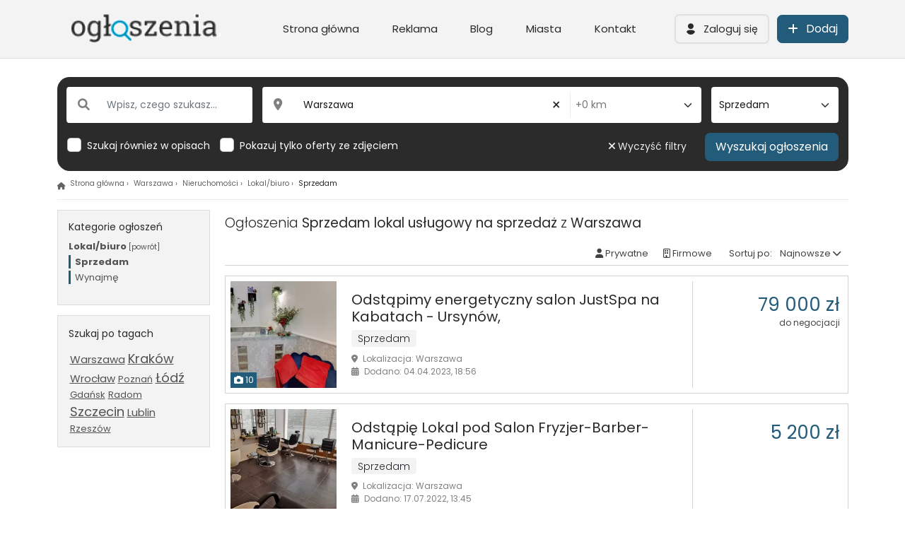

--- FILE ---
content_type: text/html
request_url: https://www.ogloszenia24m.pl/nieruchomosci/mieszkania/sprzedam/warszawa/
body_size: 141151
content:
<!DOCTYPE html>
<html lang="pl">
<head>

<meta charset="utf-8" />
<meta name="viewport" content="width=device-width, initial-scale=1" />

	
<meta http-equiv="X-UA-Compatible" content="IE=edge" />

<meta name="keywords" content="gdzie dodać darmowe ogłoszenie motoryzacyjne, dodaj ogłoszenie za darmo,darmowe ogłoszenia, " />
<meta name="description" content="Darmowe ogłoszenia z Warszawa. Kupuj i sprzedawaj Sprzedam używane i nowe za darmo na naszej giełdzie." />
<meta name="robots" content="index, follow" />


<title>Ogłoszenia Sprzedam z Warszawa – ogloszenia24m.pl</title>


		<link rel="canonical" href="https://www.ogloszenia24m.pl/nieruchomosci/mieszkania/sprzedam/warszawa/"/>


<meta property="og:title" content="Ogłoszenia Sprzedam z Warszawa – ogloszenia24m.pl"/>
<meta property="og:url" content="https://www.ogloszenia24m.pl/nieruchomosci/mieszkania/sprzedam/warszawa/"/><meta property="og:description" content="Darmowe ogłoszenia z Warszawa. Kupuj i sprzedawaj Sprzedam używane i nowe za darmo na naszej giełdzie."/>
<meta property="og:type"   content="website" />

<meta property="og:image" content="https://www.ogloszenia24m.pl/templates/website_v2/images/og.jpg" />
<meta property="og:image:width" content="500" />
<meta property="og:image:height" content="278" />


<meta name="viewport" content="width=device-width, initial-scale=1, maximum-scale=1, user-scalable=yes" />


<link rel="apple-touch-icon" sizes="57x57" href="https://www.ogloszenia24m.pl/favicon/apple-icon-57x57.png" />
<link rel="apple-touch-icon" sizes="60x60" href="https://www.ogloszenia24m.pl/favicon/apple-icon-60x60.png" />
<link rel="apple-touch-icon" sizes="72x72" href="https://www.ogloszenia24m.pl/favicon/apple-icon-72x72.png" />
<link rel="apple-touch-icon" sizes="76x76" href="https://www.ogloszenia24m.pl/favicon/apple-icon-76x76.png" />
<link rel="apple-touch-icon" sizes="114x114" href="https://www.ogloszenia24m.pl/favicon/apple-icon-114x114.png" />
<link rel="apple-touch-icon" sizes="120x120" href="https://www.ogloszenia24m.pl/favicon/apple-icon-120x120.png" />
<link rel="apple-touch-icon" sizes="144x144" href="https://www.ogloszenia24m.pl/favicon/apple-icon-144x144.png" />
<link rel="apple-touch-icon" sizes="152x152" href="https://www.ogloszenia24m.pl/favicon/apple-icon-152x152.png" />
<link rel="apple-touch-icon" sizes="180x180" href="https://www.ogloszenia24m.pl/favicon/apple-icon-180x180.png" />
<link rel="icon" type="image/png" sizes="192x192"  href="https://www.ogloszenia24m.pl/favicon/android-icon-192x192.png" />
<link rel="icon" type="image/png" sizes="32x32" href="https://www.ogloszenia24m.pl/favicon/favicon-32x32.png" />
<link rel="icon" type="image/png" sizes="96x96" href="https://www.ogloszenia24m.pl/favicon/favicon-96x96.png" />
<link rel="icon" type="image/png" sizes="16x16" href="https://www.ogloszenia24m.pl/favicon/favicon-16x16.png" />
<meta name="msapplication-TileColor" content="#235b7a" />
<meta name="msapplication-TileImage" content="https://www.ogloszenia24m.pl/favicon/ms-icon-144x144.png" />
<meta name="theme-color" content="#235b7a" />


<script type="application/ld+json">

{
    "@context": "https://schema.org",
    "@type": "BreadcrumbList",
    "itemListElement": [
        
        {
            "@type": "ListItem",
            "position": 1,
            "name": "Warszawa",
            "item": "https://www.ogloszenia24m.pl/ogloszenia/warszawa/"
        }
        , {
            "@type": "ListItem",
            "position": 2,
            "name": "Nieruchomości",
            "item": "https://www.ogloszenia24m.pl/nieruchomosci/warszawa/"
        }
        , {
            "@type": "ListItem",
            "position": 3,
            "name": "Lokal/biuro",
            "item": "https://www.ogloszenia24m.pl/nieruchomosci/lokal-biuro/warszawa/"
        }
        , {
            "@type": "ListItem",
            "position": 4,
            "name": "Sprzedam",
            "item": "https://www.ogloszenia24m.pl/nieruchomosci/lokal-biuro/sprzedam/warszawa/"
        }
        
        
    ]
}

</script>



<script type="application/ld+json">

{
	"@context": "http:\/\/schema.org",
	"@type": "ItemList",
	"name": "Sprzedam",
	"itemListOrder": "http:\/\/schema.org\/ItemListOrderAscending",
	"numberOfItems": "2",
	"itemListElement": [

		
						
		{
			"@context": "http:\/\/schema.org",
			"@type": [
				"ListItem",
				"Offer"
			],
			"name": "Odstąpimy energetyczny salon JustSpa na Kabatach - Ursynów,",
			"image": "https://www.ogloszenia24m.pl/userfiles/announcement/thumbs/9255-odstapimy-energetyczny-salon-justspa-na-kabatach-ursynow--642c56c1cfe64.webp",
			"url": "https://www.ogloszenia24m.pl/ogloszenie-odstapimy-energetyczny-salon-justspa-na-kabatach-ursynow-9255/",
			"position": "1"
			
						,
			"price": "79&nbsp;000 zł"
						
		}
		
				,		
		{
			"@context": "http:\/\/schema.org",
			"@type": [
				"ListItem",
				"Offer"
			],
			"name": "Odstąpię Lokal pod Salon Fryzjer-Barber-Manicure-Pedicure",
			"image": "https://www.ogloszenia24m.pl/userfiles/announcement/thumbs/2763-odstapie-lokal-pod-salon-fryzjer-barber-manicure-pedicure--62d3f652f2df3.webp",
			"url": "https://www.ogloszenia24m.pl/ogloszenie-odstapie-lokal-pod-salon-fryzjer-barber-manicure-pedicure-2763/",
			"position": "2"
			
						,
			"price": "5&nbsp;200 zł"
						
		}
		
		
		

	]

}

</script>





<style>
:root {
	--primary: #235b7a !important;	--primary2: #235b7ac0 !important;	--primary-transparent: #235b7a48 !important;	--tertiary: #ffb400 !important;	--tertiary2: #ffb400c0 !important;	--bg-color-1: #ffffff !important;	--bg-color-2: #f3f3f3 !important;	--bg-color-3: #111111 !important;	--bg-color-4: #252525 !important;	--heading-color: #2a2a2a !important;	}
</style>


<style>@charset "UTF-8";/*!
 * Bootstrap v5.1.3 (https://getbootstrap.com/)
 * Copyright 2011-2021 The Bootstrap Authors
 * Copyright 2011-2021 Twitter, Inc.
 * Licensed under MIT (https://github.com/twbs/bootstrap/blob/main/LICENSE)
 */:root{--bs-blue:#0d6efd;--bs-indigo:#6610f2;--bs-purple:#6f42c1;--bs-pink:#d63384;--bs-red:#dc3545;--bs-orange:#fd7e14;--bs-yellow:#ffc107;--bs-green:#198754;--bs-teal:#20c997;--bs-cyan:#0dcaf0;--bs-white:#fff;--bs-gray:#6c757d;--bs-gray-dark:#343a40;--bs-gray-100:#f8f9fa;--bs-gray-200:#e9ecef;--bs-gray-300:#dee2e6;--bs-gray-400:#ced4da;--bs-gray-500:#adb5bd;--bs-gray-600:#6c757d;--bs-gray-700:#495057;--bs-gray-800:#343a40;--bs-gray-900:#212529;--bs-primary:#0d6efd;--bs-secondary:#6c757d;--bs-success:#198754;--bs-info:#0dcaf0;--bs-warning:#ffc107;--bs-danger:#dc3545;--bs-light:#f8f9fa;--bs-dark:#212529;--bs-primary-rgb:13,110,253;--bs-secondary-rgb:108,117,125;--bs-success-rgb:25,135,84;--bs-info-rgb:13,202,240;--bs-warning-rgb:255,193,7;--bs-danger-rgb:220,53,69;--bs-light-rgb:248,249,250;--bs-dark-rgb:33,37,41;--bs-white-rgb:255,255,255;--bs-black-rgb:0,0,0;--bs-body-color-rgb:33,37,41;--bs-body-bg-rgb:255,255,255;--bs-font-sans-serif:system-ui,-apple-system,"Segoe UI",Roboto,"Helvetica Neue",Arial,"Noto Sans","Liberation Sans",sans-serif,"Apple Color Emoji","Segoe UI Emoji","Segoe UI Symbol","Noto Color Emoji";--bs-font-monospace:SFMono-Regular,Menlo,Monaco,Consolas,"Liberation Mono","Courier New",monospace;--bs-gradient:linear-gradient(180deg, rgba(255, 255, 255, 0.15), rgba(255, 255, 255, 0));--bs-body-font-family:var(--bs-font-sans-serif);--bs-body-font-size:1rem;--bs-body-font-weight:400;--bs-body-line-height:1.5;--bs-body-color:#212529;--bs-body-bg:#fff}*,::after,::before{box-sizing:border-box}@media (prefers-reduced-motion:no-preference){:root{scroll-behavior:smooth}}body{margin:0;font-family:var(--bs-body-font-family);font-size:var(--bs-body-font-size);font-weight:var(--bs-body-font-weight);line-height:var(--bs-body-line-height);color:var(--bs-body-color);text-align:var(--bs-body-text-align);background-color:var(--bs-body-bg);-webkit-text-size-adjust:100%;-webkit-tap-highlight-color:transparent}hr{margin:1rem 0;color:inherit;background-color:currentColor;border:0;opacity:.25}hr:not([size]){height:1px}.h1,.h2,.h3,.h4,.h5,.h6,h1,h2,h3,h4,h5,h6{margin-top:0;margin-bottom:.5rem;font-weight:500;line-height:1.2}.h1,h1{font-size:calc(1.375rem + 1.5vw)}@media (min-width:1200px){.h1,h1{font-size:2.5rem}}.h2,h2{font-size:calc(1.325rem + .9vw)}@media (min-width:1200px){.h2,h2{font-size:2rem}}.h3,h3{font-size:calc(1.3rem + .6vw)}@media (min-width:1200px){.h3,h3{font-size:1.75rem}}.h4,h4{font-size:calc(1.275rem + .3vw)}@media (min-width:1200px){.h4,h4{font-size:1.5rem}}.h5,h5{font-size:1.25rem}.h6,h6{font-size:1rem}p{margin-top:0;margin-bottom:1rem}abbr[data-bs-original-title],abbr[title]{-webkit-text-decoration:underline dotted;text-decoration:underline dotted;cursor:help;-webkit-text-decoration-skip-ink:none;text-decoration-skip-ink:none}address{margin-bottom:1rem;font-style:normal;line-height:inherit}ol,ul{padding-left:2rem}dl,ol,ul{margin-top:0;margin-bottom:1rem}ol ol,ol ul,ul ol,ul ul{margin-bottom:0}dt{font-weight:700}dd{margin-bottom:.5rem;margin-left:0}blockquote{margin:0 0 1rem}b,strong{font-weight:bolder}.small,small{font-size:.875em}.mark,mark{padding:.2em;background-color:#fcf8e3}sub,sup{position:relative;font-size:.75em;line-height:0;vertical-align:baseline}sub{bottom:-.25em}sup{top:-.5em}a{color:#0d6efd;text-decoration:underline}a:hover{color:#0a58ca}a:not([href]):not([class]),a:not([href]):not([class]):hover{color:inherit;text-decoration:none}code,kbd,pre,samp{font-family:var(--bs-font-monospace);font-size:1em;direction:ltr;unicode-bidi:bidi-override}pre{display:block;margin-top:0;margin-bottom:1rem;overflow:auto;font-size:.875em}pre code{font-size:inherit;color:inherit;word-break:normal}code{font-size:.875em;color:#d63384;word-wrap:break-word}a>code{color:inherit}kbd{padding:.2rem .4rem;font-size:.875em;color:#fff;background-color:#212529;border-radius:.2rem}kbd kbd{padding:0;font-size:1em;font-weight:700}figure{margin:0 0 1rem}img,svg{vertical-align:middle}table{caption-side:bottom;border-collapse:collapse}caption{padding-top:.5rem;padding-bottom:.5rem;color:#6c757d;text-align:left}th{text-align:inherit;text-align:-webkit-match-parent}tbody,td,tfoot,th,thead,tr{border-color:inherit;border-style:solid;border-width:0}label{display:inline-block}button{border-radius:0}button:focus:not(:focus-visible){outline:0}button,input,optgroup,select,textarea{margin:0;font-family:inherit;font-size:inherit;line-height:inherit}button,select{text-transform:none}[role=button]{cursor:pointer}select{word-wrap:normal}select:disabled{opacity:1}[list]::-webkit-calendar-picker-indicator{display:none}[type=button],[type=reset],[type=submit],button{-webkit-appearance:button}[type=button]:not(:disabled),[type=reset]:not(:disabled),[type=submit]:not(:disabled),button:not(:disabled){cursor:pointer}::-moz-focus-inner{padding:0;border-style:none}textarea{resize:vertical}fieldset{min-width:0;padding:0;margin:0;border:0}legend{float:left;width:100%;padding:0;margin-bottom:.5rem;font-size:calc(1.275rem + .3vw);line-height:inherit}@media (min-width:1200px){legend{font-size:1.5rem}}legend+*{clear:left}::-webkit-datetime-edit-day-field,::-webkit-datetime-edit-fields-wrapper,::-webkit-datetime-edit-hour-field,::-webkit-datetime-edit-minute,::-webkit-datetime-edit-month-field,::-webkit-datetime-edit-text,::-webkit-datetime-edit-year-field{padding:0}::-webkit-inner-spin-button{height:auto}[type=search]{outline-offset:-2px;-webkit-appearance:textfield}::-webkit-search-decoration{-webkit-appearance:none}::-webkit-color-swatch-wrapper{padding:0}::-webkit-file-upload-button{font:inherit}::file-selector-button{font:inherit}::-webkit-file-upload-button{font:inherit;-webkit-appearance:button}output{display:inline-block}iframe{border:0}summary{display:list-item;cursor:pointer}progress{vertical-align:baseline}[hidden]{display:none!important}.lead{font-size:1.25rem;font-weight:300}.display-1{font-size:calc(1.625rem + 4.5vw);font-weight:300;line-height:1.2}@media (min-width:1200px){.display-1{font-size:5rem}}.display-2{font-size:calc(1.575rem + 3.9vw);font-weight:300;line-height:1.2}@media (min-width:1200px){.display-2{font-size:4.5rem}}.display-3{font-size:calc(1.525rem + 3.3vw);font-weight:300;line-height:1.2}@media (min-width:1200px){.display-3{font-size:4rem}}.display-4{font-size:calc(1.475rem + 2.7vw);font-weight:300;line-height:1.2}@media (min-width:1200px){.display-4{font-size:3.5rem}}.display-5{font-size:calc(1.425rem + 2.1vw);font-weight:300;line-height:1.2}@media (min-width:1200px){.display-5{font-size:3rem}}.display-6{font-size:calc(1.375rem + 1.5vw);font-weight:300;line-height:1.2}@media (min-width:1200px){.display-6{font-size:2.5rem}}.list-unstyled{padding-left:0;list-style:none}.list-inline{padding-left:0;list-style:none}.list-inline-item{display:inline-block}.list-inline-item:not(:last-child){margin-right:.5rem}.initialism{font-size:.875em;text-transform:uppercase}.blockquote{margin-bottom:1rem;font-size:1.25rem}.blockquote>:last-child{margin-bottom:0}.blockquote-footer{margin-top:-1rem;margin-bottom:1rem;font-size:.875em;color:#6c757d}.blockquote-footer::before{content:"— "}.img-fluid{max-width:100%;height:auto}.img-thumbnail{padding:.25rem;background-color:#fff;border:1px solid #dee2e6;border-radius:.25rem;max-width:100%;height:auto}.figure{display:inline-block}.figure-img{margin-bottom:.5rem;line-height:1}.figure-caption{font-size:.875em;color:#6c757d}.container,.container-fluid,.container-lg,.container-md,.container-sm,.container-xl,.container-xxl{width:100%;padding-right:var(--bs-gutter-x,.75rem);padding-left:var(--bs-gutter-x,.75rem);margin-right:auto;margin-left:auto}@media (min-width:576px){.container,.container-sm{max-width:540px}}@media (min-width:768px){.container,.container-md,.container-sm{max-width:720px}}@media (min-width:992px){.container,.container-lg,.container-md,.container-sm{max-width:960px}}@media (min-width:1200px){.container,.container-lg,.container-md,.container-sm,.container-xl{max-width:1140px}}@media (min-width:1400px){.container,.container-lg,.container-md,.container-sm,.container-xl,.container-xxl{max-width:1320px}}.row{--bs-gutter-x:1.5rem;--bs-gutter-y:0;display:flex;flex-wrap:wrap;margin-top:calc(-1 * var(--bs-gutter-y));margin-right:calc(-.5 * var(--bs-gutter-x));margin-left:calc(-.5 * var(--bs-gutter-x))}.row>*{flex-shrink:0;width:100%;max-width:100%;padding-right:calc(var(--bs-gutter-x) * .5);padding-left:calc(var(--bs-gutter-x) * .5);margin-top:var(--bs-gutter-y)}.col{flex:1 0 0%}.row-cols-auto>*{flex:0 0 auto;width:auto}.row-cols-1>*{flex:0 0 auto;width:100%}.row-cols-2>*{flex:0 0 auto;width:50%}.row-cols-3>*{flex:0 0 auto;width:33.3333333333%}.row-cols-4>*{flex:0 0 auto;width:25%}.row-cols-5>*{flex:0 0 auto;width:20%}.row-cols-6>*{flex:0 0 auto;width:16.6666666667%}.col-auto{flex:0 0 auto;width:auto}.col-1{flex:0 0 auto;width:8.33333333%}.col-2{flex:0 0 auto;width:16.66666667%}.col-3{flex:0 0 auto;width:25%}.col-4{flex:0 0 auto;width:33.33333333%}.col-5{flex:0 0 auto;width:41.66666667%}.col-6{flex:0 0 auto;width:50%}.col-7{flex:0 0 auto;width:58.33333333%}.col-8{flex:0 0 auto;width:66.66666667%}.col-9{flex:0 0 auto;width:75%}.col-10{flex:0 0 auto;width:83.33333333%}.col-11{flex:0 0 auto;width:91.66666667%}.col-12{flex:0 0 auto;width:100%}.offset-1{margin-left:8.33333333%}.offset-2{margin-left:16.66666667%}.offset-3{margin-left:25%}.offset-4{margin-left:33.33333333%}.offset-5{margin-left:41.66666667%}.offset-6{margin-left:50%}.offset-7{margin-left:58.33333333%}.offset-8{margin-left:66.66666667%}.offset-9{margin-left:75%}.offset-10{margin-left:83.33333333%}.offset-11{margin-left:91.66666667%}.g-0,.gx-0{--bs-gutter-x:0}.g-0,.gy-0{--bs-gutter-y:0}.g-1,.gx-1{--bs-gutter-x:.25rem}.g-1,.gy-1{--bs-gutter-y:.25rem}.g-2,.gx-2{--bs-gutter-x:.5rem}.g-2,.gy-2{--bs-gutter-y:.5rem}.g-3,.gx-3{--bs-gutter-x:1rem}.g-3,.gy-3{--bs-gutter-y:1rem}.g-4,.gx-4{--bs-gutter-x:1.5rem}.g-4,.gy-4{--bs-gutter-y:1.5rem}.g-5,.gx-5{--bs-gutter-x:3rem}.g-5,.gy-5{--bs-gutter-y:3rem}@media (min-width:576px){.col-sm{flex:1 0 0%}.row-cols-sm-auto>*{flex:0 0 auto;width:auto}.row-cols-sm-1>*{flex:0 0 auto;width:100%}.row-cols-sm-2>*{flex:0 0 auto;width:50%}.row-cols-sm-3>*{flex:0 0 auto;width:33.3333333333%}.row-cols-sm-4>*{flex:0 0 auto;width:25%}.row-cols-sm-5>*{flex:0 0 auto;width:20%}.row-cols-sm-6>*{flex:0 0 auto;width:16.6666666667%}.col-sm-auto{flex:0 0 auto;width:auto}.col-sm-1{flex:0 0 auto;width:8.33333333%}.col-sm-2{flex:0 0 auto;width:16.66666667%}.col-sm-3{flex:0 0 auto;width:25%}.col-sm-4{flex:0 0 auto;width:33.33333333%}.col-sm-5{flex:0 0 auto;width:41.66666667%}.col-sm-6{flex:0 0 auto;width:50%}.col-sm-7{flex:0 0 auto;width:58.33333333%}.col-sm-8{flex:0 0 auto;width:66.66666667%}.col-sm-9{flex:0 0 auto;width:75%}.col-sm-10{flex:0 0 auto;width:83.33333333%}.col-sm-11{flex:0 0 auto;width:91.66666667%}.col-sm-12{flex:0 0 auto;width:100%}.offset-sm-0{margin-left:0}.offset-sm-1{margin-left:8.33333333%}.offset-sm-2{margin-left:16.66666667%}.offset-sm-3{margin-left:25%}.offset-sm-4{margin-left:33.33333333%}.offset-sm-5{margin-left:41.66666667%}.offset-sm-6{margin-left:50%}.offset-sm-7{margin-left:58.33333333%}.offset-sm-8{margin-left:66.66666667%}.offset-sm-9{margin-left:75%}.offset-sm-10{margin-left:83.33333333%}.offset-sm-11{margin-left:91.66666667%}.g-sm-0,.gx-sm-0{--bs-gutter-x:0}.g-sm-0,.gy-sm-0{--bs-gutter-y:0}.g-sm-1,.gx-sm-1{--bs-gutter-x:.25rem}.g-sm-1,.gy-sm-1{--bs-gutter-y:.25rem}.g-sm-2,.gx-sm-2{--bs-gutter-x:.5rem}.g-sm-2,.gy-sm-2{--bs-gutter-y:.5rem}.g-sm-3,.gx-sm-3{--bs-gutter-x:1rem}.g-sm-3,.gy-sm-3{--bs-gutter-y:1rem}.g-sm-4,.gx-sm-4{--bs-gutter-x:1.5rem}.g-sm-4,.gy-sm-4{--bs-gutter-y:1.5rem}.g-sm-5,.gx-sm-5{--bs-gutter-x:3rem}.g-sm-5,.gy-sm-5{--bs-gutter-y:3rem}}@media (min-width:768px){.col-md{flex:1 0 0%}.row-cols-md-auto>*{flex:0 0 auto;width:auto}.row-cols-md-1>*{flex:0 0 auto;width:100%}.row-cols-md-2>*{flex:0 0 auto;width:50%}.row-cols-md-3>*{flex:0 0 auto;width:33.3333333333%}.row-cols-md-4>*{flex:0 0 auto;width:25%}.row-cols-md-5>*{flex:0 0 auto;width:20%}.row-cols-md-6>*{flex:0 0 auto;width:16.6666666667%}.col-md-auto{flex:0 0 auto;width:auto}.col-md-1{flex:0 0 auto;width:8.33333333%}.col-md-2{flex:0 0 auto;width:16.66666667%}.col-md-3{flex:0 0 auto;width:25%}.col-md-4{flex:0 0 auto;width:33.33333333%}.col-md-5{flex:0 0 auto;width:41.66666667%}.col-md-6{flex:0 0 auto;width:50%}.col-md-7{flex:0 0 auto;width:58.33333333%}.col-md-8{flex:0 0 auto;width:66.66666667%}.col-md-9{flex:0 0 auto;width:75%}.col-md-10{flex:0 0 auto;width:83.33333333%}.col-md-11{flex:0 0 auto;width:91.66666667%}.col-md-12{flex:0 0 auto;width:100%}.offset-md-0{margin-left:0}.offset-md-1{margin-left:8.33333333%}.offset-md-2{margin-left:16.66666667%}.offset-md-3{margin-left:25%}.offset-md-4{margin-left:33.33333333%}.offset-md-5{margin-left:41.66666667%}.offset-md-6{margin-left:50%}.offset-md-7{margin-left:58.33333333%}.offset-md-8{margin-left:66.66666667%}.offset-md-9{margin-left:75%}.offset-md-10{margin-left:83.33333333%}.offset-md-11{margin-left:91.66666667%}.g-md-0,.gx-md-0{--bs-gutter-x:0}.g-md-0,.gy-md-0{--bs-gutter-y:0}.g-md-1,.gx-md-1{--bs-gutter-x:.25rem}.g-md-1,.gy-md-1{--bs-gutter-y:.25rem}.g-md-2,.gx-md-2{--bs-gutter-x:.5rem}.g-md-2,.gy-md-2{--bs-gutter-y:.5rem}.g-md-3,.gx-md-3{--bs-gutter-x:1rem}.g-md-3,.gy-md-3{--bs-gutter-y:1rem}.g-md-4,.gx-md-4{--bs-gutter-x:1.5rem}.g-md-4,.gy-md-4{--bs-gutter-y:1.5rem}.g-md-5,.gx-md-5{--bs-gutter-x:3rem}.g-md-5,.gy-md-5{--bs-gutter-y:3rem}}@media (min-width:992px){.col-lg{flex:1 0 0%}.row-cols-lg-auto>*{flex:0 0 auto;width:auto}.row-cols-lg-1>*{flex:0 0 auto;width:100%}.row-cols-lg-2>*{flex:0 0 auto;width:50%}.row-cols-lg-3>*{flex:0 0 auto;width:33.3333333333%}.row-cols-lg-4>*{flex:0 0 auto;width:25%}.row-cols-lg-5>*{flex:0 0 auto;width:20%}.row-cols-lg-6>*{flex:0 0 auto;width:16.6666666667%}.col-lg-auto{flex:0 0 auto;width:auto}.col-lg-1{flex:0 0 auto;width:8.33333333%}.col-lg-2{flex:0 0 auto;width:16.66666667%}.col-lg-3{flex:0 0 auto;width:25%}.col-lg-4{flex:0 0 auto;width:33.33333333%}.col-lg-5{flex:0 0 auto;width:41.66666667%}.col-lg-6{flex:0 0 auto;width:50%}.col-lg-7{flex:0 0 auto;width:58.33333333%}.col-lg-8{flex:0 0 auto;width:66.66666667%}.col-lg-9{flex:0 0 auto;width:75%}.col-lg-10{flex:0 0 auto;width:83.33333333%}.col-lg-11{flex:0 0 auto;width:91.66666667%}.col-lg-12{flex:0 0 auto;width:100%}.offset-lg-0{margin-left:0}.offset-lg-1{margin-left:8.33333333%}.offset-lg-2{margin-left:16.66666667%}.offset-lg-3{margin-left:25%}.offset-lg-4{margin-left:33.33333333%}.offset-lg-5{margin-left:41.66666667%}.offset-lg-6{margin-left:50%}.offset-lg-7{margin-left:58.33333333%}.offset-lg-8{margin-left:66.66666667%}.offset-lg-9{margin-left:75%}.offset-lg-10{margin-left:83.33333333%}.offset-lg-11{margin-left:91.66666667%}.g-lg-0,.gx-lg-0{--bs-gutter-x:0}.g-lg-0,.gy-lg-0{--bs-gutter-y:0}.g-lg-1,.gx-lg-1{--bs-gutter-x:.25rem}.g-lg-1,.gy-lg-1{--bs-gutter-y:.25rem}.g-lg-2,.gx-lg-2{--bs-gutter-x:.5rem}.g-lg-2,.gy-lg-2{--bs-gutter-y:.5rem}.g-lg-3,.gx-lg-3{--bs-gutter-x:1rem}.g-lg-3,.gy-lg-3{--bs-gutter-y:1rem}.g-lg-4,.gx-lg-4{--bs-gutter-x:1.5rem}.g-lg-4,.gy-lg-4{--bs-gutter-y:1.5rem}.g-lg-5,.gx-lg-5{--bs-gutter-x:3rem}.g-lg-5,.gy-lg-5{--bs-gutter-y:3rem}}@media (min-width:1200px){.col-xl{flex:1 0 0%}.row-cols-xl-auto>*{flex:0 0 auto;width:auto}.row-cols-xl-1>*{flex:0 0 auto;width:100%}.row-cols-xl-2>*{flex:0 0 auto;width:50%}.row-cols-xl-3>*{flex:0 0 auto;width:33.3333333333%}.row-cols-xl-4>*{flex:0 0 auto;width:25%}.row-cols-xl-5>*{flex:0 0 auto;width:20%}.row-cols-xl-6>*{flex:0 0 auto;width:16.6666666667%}.col-xl-auto{flex:0 0 auto;width:auto}.col-xl-1{flex:0 0 auto;width:8.33333333%}.col-xl-2{flex:0 0 auto;width:16.66666667%}.col-xl-3{flex:0 0 auto;width:25%}.col-xl-4{flex:0 0 auto;width:33.33333333%}.col-xl-5{flex:0 0 auto;width:41.66666667%}.col-xl-6{flex:0 0 auto;width:50%}.col-xl-7{flex:0 0 auto;width:58.33333333%}.col-xl-8{flex:0 0 auto;width:66.66666667%}.col-xl-9{flex:0 0 auto;width:75%}.col-xl-10{flex:0 0 auto;width:83.33333333%}.col-xl-11{flex:0 0 auto;width:91.66666667%}.col-xl-12{flex:0 0 auto;width:100%}.offset-xl-0{margin-left:0}.offset-xl-1{margin-left:8.33333333%}.offset-xl-2{margin-left:16.66666667%}.offset-xl-3{margin-left:25%}.offset-xl-4{margin-left:33.33333333%}.offset-xl-5{margin-left:41.66666667%}.offset-xl-6{margin-left:50%}.offset-xl-7{margin-left:58.33333333%}.offset-xl-8{margin-left:66.66666667%}.offset-xl-9{margin-left:75%}.offset-xl-10{margin-left:83.33333333%}.offset-xl-11{margin-left:91.66666667%}.g-xl-0,.gx-xl-0{--bs-gutter-x:0}.g-xl-0,.gy-xl-0{--bs-gutter-y:0}.g-xl-1,.gx-xl-1{--bs-gutter-x:.25rem}.g-xl-1,.gy-xl-1{--bs-gutter-y:.25rem}.g-xl-2,.gx-xl-2{--bs-gutter-x:.5rem}.g-xl-2,.gy-xl-2{--bs-gutter-y:.5rem}.g-xl-3,.gx-xl-3{--bs-gutter-x:1rem}.g-xl-3,.gy-xl-3{--bs-gutter-y:1rem}.g-xl-4,.gx-xl-4{--bs-gutter-x:1.5rem}.g-xl-4,.gy-xl-4{--bs-gutter-y:1.5rem}.g-xl-5,.gx-xl-5{--bs-gutter-x:3rem}.g-xl-5,.gy-xl-5{--bs-gutter-y:3rem}}@media (min-width:1400px){.col-xxl{flex:1 0 0%}.row-cols-xxl-auto>*{flex:0 0 auto;width:auto}.row-cols-xxl-1>*{flex:0 0 auto;width:100%}.row-cols-xxl-2>*{flex:0 0 auto;width:50%}.row-cols-xxl-3>*{flex:0 0 auto;width:33.3333333333%}.row-cols-xxl-4>*{flex:0 0 auto;width:25%}.row-cols-xxl-5>*{flex:0 0 auto;width:20%}.row-cols-xxl-6>*{flex:0 0 auto;width:16.6666666667%}.col-xxl-auto{flex:0 0 auto;width:auto}.col-xxl-1{flex:0 0 auto;width:8.33333333%}.col-xxl-2{flex:0 0 auto;width:16.66666667%}.col-xxl-3{flex:0 0 auto;width:25%}.col-xxl-4{flex:0 0 auto;width:33.33333333%}.col-xxl-5{flex:0 0 auto;width:41.66666667%}.col-xxl-6{flex:0 0 auto;width:50%}.col-xxl-7{flex:0 0 auto;width:58.33333333%}.col-xxl-8{flex:0 0 auto;width:66.66666667%}.col-xxl-9{flex:0 0 auto;width:75%}.col-xxl-10{flex:0 0 auto;width:83.33333333%}.col-xxl-11{flex:0 0 auto;width:91.66666667%}.col-xxl-12{flex:0 0 auto;width:100%}.offset-xxl-0{margin-left:0}.offset-xxl-1{margin-left:8.33333333%}.offset-xxl-2{margin-left:16.66666667%}.offset-xxl-3{margin-left:25%}.offset-xxl-4{margin-left:33.33333333%}.offset-xxl-5{margin-left:41.66666667%}.offset-xxl-6{margin-left:50%}.offset-xxl-7{margin-left:58.33333333%}.offset-xxl-8{margin-left:66.66666667%}.offset-xxl-9{margin-left:75%}.offset-xxl-10{margin-left:83.33333333%}.offset-xxl-11{margin-left:91.66666667%}.g-xxl-0,.gx-xxl-0{--bs-gutter-x:0}.g-xxl-0,.gy-xxl-0{--bs-gutter-y:0}.g-xxl-1,.gx-xxl-1{--bs-gutter-x:.25rem}.g-xxl-1,.gy-xxl-1{--bs-gutter-y:.25rem}.g-xxl-2,.gx-xxl-2{--bs-gutter-x:.5rem}.g-xxl-2,.gy-xxl-2{--bs-gutter-y:.5rem}.g-xxl-3,.gx-xxl-3{--bs-gutter-x:1rem}.g-xxl-3,.gy-xxl-3{--bs-gutter-y:1rem}.g-xxl-4,.gx-xxl-4{--bs-gutter-x:1.5rem}.g-xxl-4,.gy-xxl-4{--bs-gutter-y:1.5rem}.g-xxl-5,.gx-xxl-5{--bs-gutter-x:3rem}.g-xxl-5,.gy-xxl-5{--bs-gutter-y:3rem}}.table{--bs-table-bg:transparent;--bs-table-accent-bg:transparent;--bs-table-striped-color:#212529;--bs-table-striped-bg:rgba(0, 0, 0, 0.05);--bs-table-active-color:#212529;--bs-table-active-bg:rgba(0, 0, 0, 0.1);--bs-table-hover-color:#212529;--bs-table-hover-bg:rgba(0, 0, 0, 0.075);width:100%;margin-bottom:1rem;color:#212529;vertical-align:top;border-color:#dee2e6}.table>:not(caption)>*>*{padding:.5rem .5rem;background-color:var(--bs-table-bg);border-bottom-width:1px;box-shadow:inset 0 0 0 9999px var(--bs-table-accent-bg)}.table>tbody{vertical-align:inherit}.table>thead{vertical-align:bottom}.table>:not(:first-child){border-top:2px solid currentColor}.caption-top{caption-side:top}.table-sm>:not(caption)>*>*{padding:.25rem .25rem}.table-bordered>:not(caption)>*{border-width:1px 0}.table-bordered>:not(caption)>*>*{border-width:0 1px}.table-borderless>:not(caption)>*>*{border-bottom-width:0}.table-borderless>:not(:first-child){border-top-width:0}.table-striped>tbody>tr:nth-of-type(odd)>*{--bs-table-accent-bg:var(--bs-table-striped-bg);color:var(--bs-table-striped-color)}.table-active{--bs-table-accent-bg:var(--bs-table-active-bg);color:var(--bs-table-active-color)}.table-hover>tbody>tr:hover>*{--bs-table-accent-bg:var(--bs-table-hover-bg);color:var(--bs-table-hover-color)}.table-primary{--bs-table-bg:#cfe2ff;--bs-table-striped-bg:#c5d7f2;--bs-table-striped-color:#000;--bs-table-active-bg:#bacbe6;--bs-table-active-color:#000;--bs-table-hover-bg:#bfd1ec;--bs-table-hover-color:#000;color:#000;border-color:#bacbe6}.table-secondary{--bs-table-bg:#e2e3e5;--bs-table-striped-bg:#d7d8da;--bs-table-striped-color:#000;--bs-table-active-bg:#cbccce;--bs-table-active-color:#000;--bs-table-hover-bg:#d1d2d4;--bs-table-hover-color:#000;color:#000;border-color:#cbccce}.table-success{--bs-table-bg:#d1e7dd;--bs-table-striped-bg:#c7dbd2;--bs-table-striped-color:#000;--bs-table-active-bg:#bcd0c7;--bs-table-active-color:#000;--bs-table-hover-bg:#c1d6cc;--bs-table-hover-color:#000;color:#000;border-color:#bcd0c7}.table-info{--bs-table-bg:#cff4fc;--bs-table-striped-bg:#c5e8ef;--bs-table-striped-color:#000;--bs-table-active-bg:#badce3;--bs-table-active-color:#000;--bs-table-hover-bg:#bfe2e9;--bs-table-hover-color:#000;color:#000;border-color:#badce3}.table-warning{--bs-table-bg:#fff3cd;--bs-table-striped-bg:#f2e7c3;--bs-table-striped-color:#000;--bs-table-active-bg:#e6dbb9;--bs-table-active-color:#000;--bs-table-hover-bg:#ece1be;--bs-table-hover-color:#000;color:#000;border-color:#e6dbb9}.table-danger{--bs-table-bg:#f8d7da;--bs-table-striped-bg:#eccccf;--bs-table-striped-color:#000;--bs-table-active-bg:#dfc2c4;--bs-table-active-color:#000;--bs-table-hover-bg:#e5c7ca;--bs-table-hover-color:#000;color:#000;border-color:#dfc2c4}.table-light{--bs-table-bg:#f8f9fa;--bs-table-striped-bg:#ecedee;--bs-table-striped-color:#000;--bs-table-active-bg:#dfe0e1;--bs-table-active-color:#000;--bs-table-hover-bg:#e5e6e7;--bs-table-hover-color:#000;color:#000;border-color:#dfe0e1}.table-dark{--bs-table-bg:#212529;--bs-table-striped-bg:#2c3034;--bs-table-striped-color:#fff;--bs-table-active-bg:#373b3e;--bs-table-active-color:#fff;--bs-table-hover-bg:#323539;--bs-table-hover-color:#fff;color:#fff;border-color:#373b3e}.table-responsive{overflow-x:auto;-webkit-overflow-scrolling:touch}@media (max-width:575.98px){.table-responsive-sm{overflow-x:auto;-webkit-overflow-scrolling:touch}}@media (max-width:767.98px){.table-responsive-md{overflow-x:auto;-webkit-overflow-scrolling:touch}}@media (max-width:991.98px){.table-responsive-lg{overflow-x:auto;-webkit-overflow-scrolling:touch}}@media (max-width:1199.98px){.table-responsive-xl{overflow-x:auto;-webkit-overflow-scrolling:touch}}@media (max-width:1399.98px){.table-responsive-xxl{overflow-x:auto;-webkit-overflow-scrolling:touch}}.form-label{margin-bottom:.5rem}.col-form-label{padding-top:calc(.375rem + 1px);padding-bottom:calc(.375rem + 1px);margin-bottom:0;font-size:inherit;line-height:1.5}.col-form-label-lg{padding-top:calc(.5rem + 1px);padding-bottom:calc(.5rem + 1px);font-size:1.25rem}.col-form-label-sm{padding-top:calc(.25rem + 1px);padding-bottom:calc(.25rem + 1px);font-size:.875rem}.form-text{margin-top:.25rem;font-size:.875em;color:#6c757d}.form-control{display:block;width:100%;padding:.375rem .75rem;font-size:1rem;font-weight:400;line-height:1.5;color:#212529;background-color:#fff;background-clip:padding-box;border:1px solid #ced4da;-webkit-appearance:none;-moz-appearance:none;appearance:none;border-radius:.25rem;transition:border-color .15s ease-in-out,box-shadow .15s ease-in-out}@media (prefers-reduced-motion:reduce){.form-control{transition:none}}.form-control[type=file]{overflow:hidden}.form-control[type=file]:not(:disabled):not([readonly]){cursor:pointer}.form-control:focus{color:#212529;background-color:#fff;border-color:#86b7fe;outline:0;box-shadow:0 0 0 .25rem rgba(13,110,253,.25)}.form-control::-webkit-date-and-time-value{height:1.5em}.form-control::-moz-placeholder{color:#6c757d;opacity:1}.form-control::placeholder{color:#6c757d;opacity:1}.form-control:disabled,.form-control[readonly]{background-color:#e9ecef;opacity:1}.form-control::-webkit-file-upload-button{padding:.375rem .75rem;margin:-.375rem -.75rem;-webkit-margin-end:.75rem;margin-inline-end:.75rem;color:#212529;background-color:#e9ecef;pointer-events:none;border-color:inherit;border-style:solid;border-width:0;border-inline-end-width:1px;border-radius:0;-webkit-transition:color .15s ease-in-out,background-color .15s ease-in-out,border-color .15s ease-in-out,box-shadow .15s ease-in-out;transition:color .15s ease-in-out,background-color .15s ease-in-out,border-color .15s ease-in-out,box-shadow .15s ease-in-out}.form-control::file-selector-button{padding:.375rem .75rem;margin:-.375rem -.75rem;-webkit-margin-end:.75rem;margin-inline-end:.75rem;color:#212529;background-color:#e9ecef;pointer-events:none;border-color:inherit;border-style:solid;border-width:0;border-inline-end-width:1px;border-radius:0;transition:color .15s ease-in-out,background-color .15s ease-in-out,border-color .15s ease-in-out,box-shadow .15s ease-in-out}@media (prefers-reduced-motion:reduce){.form-control::-webkit-file-upload-button{-webkit-transition:none;transition:none}.form-control::file-selector-button{transition:none}}.form-control:hover:not(:disabled):not([readonly])::-webkit-file-upload-button{background-color:#dde0e3}.form-control:hover:not(:disabled):not([readonly])::file-selector-button{background-color:#dde0e3}.form-control::-webkit-file-upload-button{padding:.375rem .75rem;margin:-.375rem -.75rem;-webkit-margin-end:.75rem;margin-inline-end:.75rem;color:#212529;background-color:#e9ecef;pointer-events:none;border-color:inherit;border-style:solid;border-width:0;border-inline-end-width:1px;border-radius:0;-webkit-transition:color .15s ease-in-out,background-color .15s ease-in-out,border-color .15s ease-in-out,box-shadow .15s ease-in-out;transition:color .15s ease-in-out,background-color .15s ease-in-out,border-color .15s ease-in-out,box-shadow .15s ease-in-out}@media (prefers-reduced-motion:reduce){.form-control::-webkit-file-upload-button{-webkit-transition:none;transition:none}}.form-control:hover:not(:disabled):not([readonly])::-webkit-file-upload-button{background-color:#dde0e3}.form-control-plaintext{display:block;width:100%;padding:.375rem 0;margin-bottom:0;line-height:1.5;color:#212529;background-color:transparent;border:solid transparent;border-width:1px 0}.form-control-plaintext.form-control-lg,.form-control-plaintext.form-control-sm{padding-right:0;padding-left:0}.form-control-sm{min-height:calc(1.5em + .5rem + 2px);padding:.25rem .5rem;font-size:.875rem;border-radius:.2rem}.form-control-sm::-webkit-file-upload-button{padding:.25rem .5rem;margin:-.25rem -.5rem;-webkit-margin-end:.5rem;margin-inline-end:.5rem}.form-control-sm::file-selector-button{padding:.25rem .5rem;margin:-.25rem -.5rem;-webkit-margin-end:.5rem;margin-inline-end:.5rem}.form-control-sm::-webkit-file-upload-button{padding:.25rem .5rem;margin:-.25rem -.5rem;-webkit-margin-end:.5rem;margin-inline-end:.5rem}.form-control-lg{min-height:calc(1.5em + 1rem + 2px);padding:.5rem 1rem;font-size:1.25rem;border-radius:.3rem}.form-control-lg::-webkit-file-upload-button{padding:.5rem 1rem;margin:-.5rem -1rem;-webkit-margin-end:1rem;margin-inline-end:1rem}.form-control-lg::file-selector-button{padding:.5rem 1rem;margin:-.5rem -1rem;-webkit-margin-end:1rem;margin-inline-end:1rem}.form-control-lg::-webkit-file-upload-button{padding:.5rem 1rem;margin:-.5rem -1rem;-webkit-margin-end:1rem;margin-inline-end:1rem}textarea.form-control{min-height:calc(1.5em + .75rem + 2px)}textarea.form-control-sm{min-height:calc(1.5em + .5rem + 2px)}textarea.form-control-lg{min-height:calc(1.5em + 1rem + 2px)}.form-control-color{width:3rem;height:auto;padding:.375rem}.form-control-color:not(:disabled):not([readonly]){cursor:pointer}.form-control-color::-moz-color-swatch{height:1.5em;border-radius:.25rem}.form-control-color::-webkit-color-swatch{height:1.5em;border-radius:.25rem}.form-select{display:block;width:100%;padding:.375rem 2.25rem .375rem .75rem;-moz-padding-start:calc(0.75rem - 3px);font-size:1rem;font-weight:400;line-height:1.5;color:#212529;background-color:#fff;background-image:url("data:image/svg+xml,%3csvg xmlns='http://www.w3.org/2000/svg' viewBox='0 0 16 16'%3e%3cpath fill='none' stroke='%23343a40' stroke-linecap='round' stroke-linejoin='round' stroke-width='2' d='M2 5l6 6 6-6'/%3e%3c/svg%3e");background-repeat:no-repeat;background-position:right .75rem center;background-size:16px 12px;border:1px solid #ced4da;border-radius:.25rem;transition:border-color .15s ease-in-out,box-shadow .15s ease-in-out;-webkit-appearance:none;-moz-appearance:none;appearance:none}@media (prefers-reduced-motion:reduce){.form-select{transition:none}}.form-select:focus{border-color:#86b7fe;outline:0;box-shadow:0 0 0 .25rem rgba(13,110,253,.25)}.form-select[multiple],.form-select[size]:not([size="1"]){padding-right:.75rem;background-image:none}.form-select:disabled{background-color:#e9ecef}.form-select:-moz-focusring{color:transparent;text-shadow:0 0 0 #212529}.form-select-sm{padding-top:.25rem;padding-bottom:.25rem;padding-left:.5rem;font-size:.875rem;border-radius:.2rem}.form-select-lg{padding-top:.5rem;padding-bottom:.5rem;padding-left:1rem;font-size:1.25rem;border-radius:.3rem}.form-check{display:block;min-height:1.5rem;padding-left:1.5em;margin-bottom:.125rem}.form-check .form-check-input{float:left;margin-left:-1.5em}.form-check-input{width:1em;height:1em;margin-top:.25em;vertical-align:top;background-color:#fff;background-repeat:no-repeat;background-position:center;background-size:contain;border:1px solid rgba(0,0,0,.25);-webkit-appearance:none;-moz-appearance:none;appearance:none;-webkit-print-color-adjust:exact;color-adjust:exact}.form-check-input[type=checkbox]{border-radius:.25em}.form-check-input[type=radio]{border-radius:50%}.form-check-input:active{filter:brightness(90%)}.form-check-input:focus{border-color:#86b7fe;outline:0;box-shadow:0 0 0 .25rem rgba(13,110,253,.25)}.form-check-input:checked{background-color:#0d6efd;border-color:#0d6efd}.form-check-input:checked[type=checkbox]{background-image:url("data:image/svg+xml,%3csvg xmlns='http://www.w3.org/2000/svg' viewBox='0 0 20 20'%3e%3cpath fill='none' stroke='%23fff' stroke-linecap='round' stroke-linejoin='round' stroke-width='3' d='M6 10l3 3l6-6'/%3e%3c/svg%3e")}.form-check-input:checked[type=radio]{background-image:url("data:image/svg+xml,%3csvg xmlns='http://www.w3.org/2000/svg' viewBox='-4 -4 8 8'%3e%3ccircle r='2' fill='%23fff'/%3e%3c/svg%3e")}.form-check-input[type=checkbox]:indeterminate{background-color:#0d6efd;border-color:#0d6efd;background-image:url("data:image/svg+xml,%3csvg xmlns='http://www.w3.org/2000/svg' viewBox='0 0 20 20'%3e%3cpath fill='none' stroke='%23fff' stroke-linecap='round' stroke-linejoin='round' stroke-width='3' d='M6 10h8'/%3e%3c/svg%3e")}.form-check-input:disabled{pointer-events:none;filter:none;opacity:.5}.form-check-input:disabled~.form-check-label,.form-check-input[disabled]~.form-check-label{opacity:.5}.form-switch{padding-left:2.5em}.form-switch .form-check-input{width:2em;margin-left:-2.5em;background-image:url("data:image/svg+xml,%3csvg xmlns='http://www.w3.org/2000/svg' viewBox='-4 -4 8 8'%3e%3ccircle r='3' fill='rgba%280, 0, 0, 0.25%29'/%3e%3c/svg%3e");background-position:left center;border-radius:2em;transition:background-position .15s ease-in-out}@media (prefers-reduced-motion:reduce){.form-switch .form-check-input{transition:none}}.form-switch .form-check-input:focus{background-image:url("data:image/svg+xml,%3csvg xmlns='http://www.w3.org/2000/svg' viewBox='-4 -4 8 8'%3e%3ccircle r='3' fill='%2386b7fe'/%3e%3c/svg%3e")}.form-switch .form-check-input:checked{background-position:right center;background-image:url("data:image/svg+xml,%3csvg xmlns='http://www.w3.org/2000/svg' viewBox='-4 -4 8 8'%3e%3ccircle r='3' fill='%23fff'/%3e%3c/svg%3e")}.form-check-inline{display:inline-block;margin-right:1rem}.btn-check{position:absolute;clip:rect(0,0,0,0);pointer-events:none}.btn-check:disabled+.btn,.btn-check[disabled]+.btn{pointer-events:none;filter:none;opacity:.65}.form-range{width:100%;height:1.5rem;padding:0;background-color:transparent;-webkit-appearance:none;-moz-appearance:none;appearance:none}.form-range:focus{outline:0}.form-range:focus::-webkit-slider-thumb{box-shadow:0 0 0 1px #fff,0 0 0 .25rem rgba(13,110,253,.25)}.form-range:focus::-moz-range-thumb{box-shadow:0 0 0 1px #fff,0 0 0 .25rem rgba(13,110,253,.25)}.form-range::-moz-focus-outer{border:0}.form-range::-webkit-slider-thumb{width:1rem;height:1rem;margin-top:-.25rem;background-color:#0d6efd;border:0;border-radius:1rem;-webkit-transition:background-color .15s ease-in-out,border-color .15s ease-in-out,box-shadow .15s ease-in-out;transition:background-color .15s ease-in-out,border-color .15s ease-in-out,box-shadow .15s ease-in-out;-webkit-appearance:none;appearance:none}@media (prefers-reduced-motion:reduce){.form-range::-webkit-slider-thumb{-webkit-transition:none;transition:none}}.form-range::-webkit-slider-thumb:active{background-color:#b6d4fe}.form-range::-webkit-slider-runnable-track{width:100%;height:.5rem;color:transparent;cursor:pointer;background-color:#dee2e6;border-color:transparent;border-radius:1rem}.form-range::-moz-range-thumb{width:1rem;height:1rem;background-color:#0d6efd;border:0;border-radius:1rem;-moz-transition:background-color .15s ease-in-out,border-color .15s ease-in-out,box-shadow .15s ease-in-out;transition:background-color .15s ease-in-out,border-color .15s ease-in-out,box-shadow .15s ease-in-out;-moz-appearance:none;appearance:none}@media (prefers-reduced-motion:reduce){.form-range::-moz-range-thumb{-moz-transition:none;transition:none}}.form-range::-moz-range-thumb:active{background-color:#b6d4fe}.form-range::-moz-range-track{width:100%;height:.5rem;color:transparent;cursor:pointer;background-color:#dee2e6;border-color:transparent;border-radius:1rem}.form-range:disabled{pointer-events:none}.form-range:disabled::-webkit-slider-thumb{background-color:#adb5bd}.form-range:disabled::-moz-range-thumb{background-color:#adb5bd}.form-floating{position:relative}.form-floating>.form-control,.form-floating>.form-select{height:calc(3.5rem + 2px);line-height:1.25}.form-floating>label{position:absolute;top:0;left:0;height:100%;padding:1rem .75rem;pointer-events:none;border:1px solid transparent;transform-origin:0 0;transition:opacity .1s ease-in-out,transform .1s ease-in-out}@media (prefers-reduced-motion:reduce){.form-floating>label{transition:none}}.form-floating>.form-control{padding:1rem .75rem}.form-floating>.form-control::-moz-placeholder{color:transparent}.form-floating>.form-control::placeholder{color:transparent}.form-floating>.form-control:not(:-moz-placeholder-shown){padding-top:1.625rem;padding-bottom:.625rem}.form-floating>.form-control:focus,.form-floating>.form-control:not(:placeholder-shown){padding-top:1.625rem;padding-bottom:.625rem}.form-floating>.form-control:-webkit-autofill{padding-top:1.625rem;padding-bottom:.625rem}.form-floating>.form-select{padding-top:1.625rem;padding-bottom:.625rem}.form-floating>.form-control:not(:-moz-placeholder-shown)~label{opacity:.65;transform:scale(.85) translateY(-.5rem) translateX(.15rem)}.form-floating>.form-control:focus~label,.form-floating>.form-control:not(:placeholder-shown)~label,.form-floating>.form-select~label{opacity:.65;transform:scale(.85) translateY(-.5rem) translateX(.15rem)}.form-floating>.form-control:-webkit-autofill~label{opacity:.65;transform:scale(.85) translateY(-.5rem) translateX(.15rem)}.input-group{position:relative;display:flex;flex-wrap:wrap;align-items:stretch;width:100%}.input-group>.form-control,.input-group>.form-select{position:relative;flex:1 1 auto;width:1%;min-width:0}.input-group>.form-control:focus,.input-group>.form-select:focus{z-index:3}.input-group .btn{position:relative;z-index:2}.input-group .btn:focus{z-index:3}.input-group-text{display:flex;align-items:center;padding:.375rem .75rem;font-size:1rem;font-weight:400;line-height:1.5;color:#212529;text-align:center;white-space:nowrap;background-color:#e9ecef;border:1px solid #ced4da;border-radius:.25rem}.input-group-lg>.btn,.input-group-lg>.form-control,.input-group-lg>.form-select,.input-group-lg>.input-group-text{padding:.5rem 1rem;font-size:1.25rem;border-radius:.3rem}.input-group-sm>.btn,.input-group-sm>.form-control,.input-group-sm>.form-select,.input-group-sm>.input-group-text{padding:.25rem .5rem;font-size:.875rem;border-radius:.2rem}.input-group-lg>.form-select,.input-group-sm>.form-select{padding-right:3rem}.input-group:not(.has-validation)>.dropdown-toggle:nth-last-child(n+3),.input-group:not(.has-validation)>:not(:last-child):not(.dropdown-toggle):not(.dropdown-menu){border-top-right-radius:0;border-bottom-right-radius:0}.input-group.has-validation>.dropdown-toggle:nth-last-child(n+4),.input-group.has-validation>:nth-last-child(n+3):not(.dropdown-toggle):not(.dropdown-menu){border-top-right-radius:0;border-bottom-right-radius:0}.input-group>:not(:first-child):not(.dropdown-menu):not(.valid-tooltip):not(.valid-feedback):not(.invalid-tooltip):not(.invalid-feedback){margin-left:-1px;border-top-left-radius:0;border-bottom-left-radius:0}.valid-feedback{display:none;width:100%;margin-top:.25rem;font-size:.875em;color:#198754}.valid-tooltip{position:absolute;top:100%;z-index:5;display:none;max-width:100%;padding:.25rem .5rem;margin-top:.1rem;font-size:.875rem;color:#fff;background-color:rgba(25,135,84,.9);border-radius:.25rem}.is-valid~.valid-feedback,.is-valid~.valid-tooltip,.was-validated :valid~.valid-feedback,.was-validated :valid~.valid-tooltip{display:block}.form-control.is-valid,.was-validated .form-control:valid{border-color:#198754;padding-right:calc(1.5em + .75rem);background-image:url("data:image/svg+xml,%3csvg xmlns='http://www.w3.org/2000/svg' viewBox='0 0 8 8'%3e%3cpath fill='%23198754' d='M2.3 6.73L.6 4.53c-.4-1.04.46-1.4 1.1-.8l1.1 1.4 3.4-3.8c.6-.63 1.6-.27 1.2.7l-4 4.6c-.43.5-.8.4-1.1.1z'/%3e%3c/svg%3e");background-repeat:no-repeat;background-position:right calc(.375em + .1875rem) center;background-size:calc(.75em + .375rem)}.form-control.is-valid:focus,.was-validated .form-control:valid:focus{border-color:#198754;box-shadow:0 0 0 .25rem rgba(25,135,84,.25)}.was-validated textarea.form-control:valid,textarea.form-control.is-valid{padding-right:calc(1.5em + .75rem);background-position:top calc(.375em + .1875rem) right}.form-select.is-valid,.was-validated .form-select:valid{border-color:#198754}.form-select.is-valid:not([multiple]):not([size]),.form-select.is-valid:not([multiple])[size="1"],.was-validated .form-select:valid:not([multiple]):not([size]),.was-validated .form-select:valid:not([multiple])[size="1"]{padding-right:4.125rem;background-image:url("data:image/svg+xml,%3csvg xmlns='http://www.w3.org/2000/svg' viewBox='0 0 16 16'%3e%3cpath fill='none' stroke='%23343a40' stroke-linecap='round' stroke-linejoin='round' stroke-width='2' d='M2 5l6 6 6-6'/%3e%3c/svg%3e"),url("data:image/svg+xml,%3csvg xmlns='http://www.w3.org/2000/svg' viewBox='0 0 8 8'%3e%3cpath fill='%23198754' d='M2.3 6.73L.6 4.53c-.4-1.04.46-1.4 1.1-.8l1.1 1.4 3.4-3.8c.6-.63 1.6-.27 1.2.7l-4 4.6c-.43.5-.8.4-1.1.1z'/%3e%3c/svg%3e");background-position:right .75rem center,center right 2.25rem;background-size:16px 12px,calc(.75em + .375rem)}.form-select.is-valid:focus,.was-validated .form-select:valid:focus{border-color:#198754;box-shadow:0 0 0 .25rem rgba(25,135,84,.25)}.form-check-input.is-valid,.was-validated .form-check-input:valid{border-color:#198754}.form-check-input.is-valid:checked,.was-validated .form-check-input:valid:checked{background-color:#198754}.form-check-input.is-valid:focus,.was-validated .form-check-input:valid:focus{box-shadow:0 0 0 .25rem rgba(25,135,84,.25)}.form-check-input.is-valid~.form-check-label,.was-validated .form-check-input:valid~.form-check-label{color:#198754}.form-check-inline .form-check-input~.valid-feedback{margin-left:.5em}.input-group .form-control.is-valid,.input-group .form-select.is-valid,.was-validated .input-group .form-control:valid,.was-validated .input-group .form-select:valid{z-index:1}.input-group .form-control.is-valid:focus,.input-group .form-select.is-valid:focus,.was-validated .input-group .form-control:valid:focus,.was-validated .input-group .form-select:valid:focus{z-index:3}.invalid-feedback{display:none;width:100%;margin-top:.25rem;font-size:.875em;color:#dc3545}.invalid-tooltip{position:absolute;top:100%;z-index:5;display:none;max-width:100%;padding:.25rem .5rem;margin-top:.1rem;font-size:.875rem;color:#fff;background-color:rgba(220,53,69,.9);border-radius:.25rem}.is-invalid~.invalid-feedback,.is-invalid~.invalid-tooltip,.was-validated :invalid~.invalid-feedback,.was-validated :invalid~.invalid-tooltip{display:block}.form-control.is-invalid,.was-validated .form-control:invalid{border-color:#dc3545;padding-right:calc(1.5em + .75rem);background-image:url("data:image/svg+xml,%3csvg xmlns='http://www.w3.org/2000/svg' viewBox='0 0 12 12' width='12' height='12' fill='none' stroke='%23dc3545'%3e%3ccircle cx='6' cy='6' r='4.5'/%3e%3cpath stroke-linejoin='round' d='M5.8 3.6h.4L6 6.5z'/%3e%3ccircle cx='6' cy='8.2' r='.6' fill='%23dc3545' stroke='none'/%3e%3c/svg%3e");background-repeat:no-repeat;background-position:right calc(.375em + .1875rem) center;background-size:calc(.75em + .375rem)}.form-control.is-invalid:focus,.was-validated .form-control:invalid:focus{border-color:#dc3545;box-shadow:0 0 0 .25rem rgba(220,53,69,.25)}.was-validated textarea.form-control:invalid,textarea.form-control.is-invalid{padding-right:calc(1.5em + .75rem);background-position:top calc(.375em + .1875rem) right}.form-select.is-invalid,.was-validated .form-select:invalid{border-color:#dc3545}.form-select.is-invalid:not([multiple]):not([size]),.form-select.is-invalid:not([multiple])[size="1"],.was-validated .form-select:invalid:not([multiple]):not([size]),.was-validated .form-select:invalid:not([multiple])[size="1"]{padding-right:4.125rem;background-image:url("data:image/svg+xml,%3csvg xmlns='http://www.w3.org/2000/svg' viewBox='0 0 16 16'%3e%3cpath fill='none' stroke='%23343a40' stroke-linecap='round' stroke-linejoin='round' stroke-width='2' d='M2 5l6 6 6-6'/%3e%3c/svg%3e"),url("data:image/svg+xml,%3csvg xmlns='http://www.w3.org/2000/svg' viewBox='0 0 12 12' width='12' height='12' fill='none' stroke='%23dc3545'%3e%3ccircle cx='6' cy='6' r='4.5'/%3e%3cpath stroke-linejoin='round' d='M5.8 3.6h.4L6 6.5z'/%3e%3ccircle cx='6' cy='8.2' r='.6' fill='%23dc3545' stroke='none'/%3e%3c/svg%3e");background-position:right .75rem center,center right 2.25rem;background-size:16px 12px,calc(.75em + .375rem)}.form-select.is-invalid:focus,.was-validated .form-select:invalid:focus{border-color:#dc3545;box-shadow:0 0 0 .25rem rgba(220,53,69,.25)}.form-check-input.is-invalid,.was-validated .form-check-input:invalid{border-color:#dc3545}.form-check-input.is-invalid:checked,.was-validated .form-check-input:invalid:checked{background-color:#dc3545}.form-check-input.is-invalid:focus,.was-validated .form-check-input:invalid:focus{box-shadow:0 0 0 .25rem rgba(220,53,69,.25)}.form-check-input.is-invalid~.form-check-label,.was-validated .form-check-input:invalid~.form-check-label{color:#dc3545}.form-check-inline .form-check-input~.invalid-feedback{margin-left:.5em}.input-group .form-control.is-invalid,.input-group .form-select.is-invalid,.was-validated .input-group .form-control:invalid,.was-validated .input-group .form-select:invalid{z-index:2}.input-group .form-control.is-invalid:focus,.input-group .form-select.is-invalid:focus,.was-validated .input-group .form-control:invalid:focus,.was-validated .input-group .form-select:invalid:focus{z-index:3}.btn{display:inline-block;font-weight:400;line-height:1.5;color:#212529;text-align:center;text-decoration:none;vertical-align:middle;cursor:pointer;-webkit-user-select:none;-moz-user-select:none;user-select:none;background-color:transparent;border:1px solid transparent;padding:.375rem .75rem;font-size:1rem;border-radius:.25rem;transition:color .15s ease-in-out,background-color .15s ease-in-out,border-color .15s ease-in-out,box-shadow .15s ease-in-out}@media (prefers-reduced-motion:reduce){.btn{transition:none}}.btn:hover{color:#212529}.btn-check:focus+.btn,.btn:focus{outline:0;box-shadow:0 0 0 .25rem rgba(13,110,253,.25)}.btn.disabled,.btn:disabled,fieldset:disabled .btn{pointer-events:none;opacity:.65}.btn-primary{color:#fff;background-color:#0d6efd;border-color:#0d6efd}.btn-primary:hover{color:#fff;background-color:#0b5ed7;border-color:#0a58ca}.btn-check:focus+.btn-primary,.btn-primary:focus{color:#fff;background-color:#0b5ed7;border-color:#0a58ca;box-shadow:0 0 0 .25rem rgba(49,132,253,.5)}.btn-check:active+.btn-primary,.btn-check:checked+.btn-primary,.btn-primary.active,.btn-primary:active,.show>.btn-primary.dropdown-toggle{color:#fff;background-color:#0a58ca;border-color:#0a53be}.btn-check:active+.btn-primary:focus,.btn-check:checked+.btn-primary:focus,.btn-primary.active:focus,.btn-primary:active:focus,.show>.btn-primary.dropdown-toggle:focus{box-shadow:0 0 0 .25rem rgba(49,132,253,.5)}.btn-primary.disabled,.btn-primary:disabled{color:#fff;background-color:#0d6efd;border-color:#0d6efd}.btn-secondary{color:#fff;background-color:#6c757d;border-color:#6c757d}.btn-secondary:hover{color:#fff;background-color:#5c636a;border-color:#565e64}.btn-check:focus+.btn-secondary,.btn-secondary:focus{color:#fff;background-color:#5c636a;border-color:#565e64;box-shadow:0 0 0 .25rem rgba(130,138,145,.5)}.btn-check:active+.btn-secondary,.btn-check:checked+.btn-secondary,.btn-secondary.active,.btn-secondary:active,.show>.btn-secondary.dropdown-toggle{color:#fff;background-color:#565e64;border-color:#51585e}.btn-check:active+.btn-secondary:focus,.btn-check:checked+.btn-secondary:focus,.btn-secondary.active:focus,.btn-secondary:active:focus,.show>.btn-secondary.dropdown-toggle:focus{box-shadow:0 0 0 .25rem rgba(130,138,145,.5)}.btn-secondary.disabled,.btn-secondary:disabled{color:#fff;background-color:#6c757d;border-color:#6c757d}.btn-success{color:#fff;background-color:#198754;border-color:#198754}.btn-success:hover{color:#fff;background-color:#157347;border-color:#146c43}.btn-check:focus+.btn-success,.btn-success:focus{color:#fff;background-color:#157347;border-color:#146c43;box-shadow:0 0 0 .25rem rgba(60,153,110,.5)}.btn-check:active+.btn-success,.btn-check:checked+.btn-success,.btn-success.active,.btn-success:active,.show>.btn-success.dropdown-toggle{color:#fff;background-color:#146c43;border-color:#13653f}.btn-check:active+.btn-success:focus,.btn-check:checked+.btn-success:focus,.btn-success.active:focus,.btn-success:active:focus,.show>.btn-success.dropdown-toggle:focus{box-shadow:0 0 0 .25rem rgba(60,153,110,.5)}.btn-success.disabled,.btn-success:disabled{color:#fff;background-color:#198754;border-color:#198754}.btn-info{color:#000;background-color:#0dcaf0;border-color:#0dcaf0}.btn-info:hover{color:#000;background-color:#31d2f2;border-color:#25cff2}.btn-check:focus+.btn-info,.btn-info:focus{color:#000;background-color:#31d2f2;border-color:#25cff2;box-shadow:0 0 0 .25rem rgba(11,172,204,.5)}.btn-check:active+.btn-info,.btn-check:checked+.btn-info,.btn-info.active,.btn-info:active,.show>.btn-info.dropdown-toggle{color:#000;background-color:#3dd5f3;border-color:#25cff2}.btn-check:active+.btn-info:focus,.btn-check:checked+.btn-info:focus,.btn-info.active:focus,.btn-info:active:focus,.show>.btn-info.dropdown-toggle:focus{box-shadow:0 0 0 .25rem rgba(11,172,204,.5)}.btn-info.disabled,.btn-info:disabled{color:#000;background-color:#0dcaf0;border-color:#0dcaf0}.btn-warning{color:#000;background-color:#ffc107;border-color:#ffc107}.btn-warning:hover{color:#000;background-color:#ffca2c;border-color:#ffc720}.btn-check:focus+.btn-warning,.btn-warning:focus{color:#000;background-color:#ffca2c;border-color:#ffc720;box-shadow:0 0 0 .25rem rgba(217,164,6,.5)}.btn-check:active+.btn-warning,.btn-check:checked+.btn-warning,.btn-warning.active,.btn-warning:active,.show>.btn-warning.dropdown-toggle{color:#000;background-color:#ffcd39;border-color:#ffc720}.btn-check:active+.btn-warning:focus,.btn-check:checked+.btn-warning:focus,.btn-warning.active:focus,.btn-warning:active:focus,.show>.btn-warning.dropdown-toggle:focus{box-shadow:0 0 0 .25rem rgba(217,164,6,.5)}.btn-warning.disabled,.btn-warning:disabled{color:#000;background-color:#ffc107;border-color:#ffc107}.btn-danger{color:#fff;background-color:#dc3545;border-color:#dc3545}.btn-danger:hover{color:#fff;background-color:#bb2d3b;border-color:#b02a37}.btn-check:focus+.btn-danger,.btn-danger:focus{color:#fff;background-color:#bb2d3b;border-color:#b02a37;box-shadow:0 0 0 .25rem rgba(225,83,97,.5)}.btn-check:active+.btn-danger,.btn-check:checked+.btn-danger,.btn-danger.active,.btn-danger:active,.show>.btn-danger.dropdown-toggle{color:#fff;background-color:#b02a37;border-color:#a52834}.btn-check:active+.btn-danger:focus,.btn-check:checked+.btn-danger:focus,.btn-danger.active:focus,.btn-danger:active:focus,.show>.btn-danger.dropdown-toggle:focus{box-shadow:0 0 0 .25rem rgba(225,83,97,.5)}.btn-danger.disabled,.btn-danger:disabled{color:#fff;background-color:#dc3545;border-color:#dc3545}.btn-light{color:#000;background-color:#f8f9fa;border-color:#f8f9fa}.btn-light:hover{color:#000;background-color:#f9fafb;border-color:#f9fafb}.btn-check:focus+.btn-light,.btn-light:focus{color:#000;background-color:#f9fafb;border-color:#f9fafb;box-shadow:0 0 0 .25rem rgba(211,212,213,.5)}.btn-check:active+.btn-light,.btn-check:checked+.btn-light,.btn-light.active,.btn-light:active,.show>.btn-light.dropdown-toggle{color:#000;background-color:#f9fafb;border-color:#f9fafb}.btn-check:active+.btn-light:focus,.btn-check:checked+.btn-light:focus,.btn-light.active:focus,.btn-light:active:focus,.show>.btn-light.dropdown-toggle:focus{box-shadow:0 0 0 .25rem rgba(211,212,213,.5)}.btn-light.disabled,.btn-light:disabled{color:#000;background-color:#f8f9fa;border-color:#f8f9fa}.btn-dark{color:#fff;background-color:#212529;border-color:#212529}.btn-dark:hover{color:#fff;background-color:#1c1f23;border-color:#1a1e21}.btn-check:focus+.btn-dark,.btn-dark:focus{color:#fff;background-color:#1c1f23;border-color:#1a1e21;box-shadow:0 0 0 .25rem rgba(66,70,73,.5)}.btn-check:active+.btn-dark,.btn-check:checked+.btn-dark,.btn-dark.active,.btn-dark:active,.show>.btn-dark.dropdown-toggle{color:#fff;background-color:#1a1e21;border-color:#191c1f}.btn-check:active+.btn-dark:focus,.btn-check:checked+.btn-dark:focus,.btn-dark.active:focus,.btn-dark:active:focus,.show>.btn-dark.dropdown-toggle:focus{box-shadow:0 0 0 .25rem rgba(66,70,73,.5)}.btn-dark.disabled,.btn-dark:disabled{color:#fff;background-color:#212529;border-color:#212529}.btn-outline-primary{color:#0d6efd;border-color:#0d6efd}.btn-outline-primary:hover{color:#fff;background-color:#0d6efd;border-color:#0d6efd}.btn-check:focus+.btn-outline-primary,.btn-outline-primary:focus{box-shadow:0 0 0 .25rem rgba(13,110,253,.5)}.btn-check:active+.btn-outline-primary,.btn-check:checked+.btn-outline-primary,.btn-outline-primary.active,.btn-outline-primary.dropdown-toggle.show,.btn-outline-primary:active{color:#fff;background-color:#0d6efd;border-color:#0d6efd}.btn-check:active+.btn-outline-primary:focus,.btn-check:checked+.btn-outline-primary:focus,.btn-outline-primary.active:focus,.btn-outline-primary.dropdown-toggle.show:focus,.btn-outline-primary:active:focus{box-shadow:0 0 0 .25rem rgba(13,110,253,.5)}.btn-outline-primary.disabled,.btn-outline-primary:disabled{color:#0d6efd;background-color:transparent}.btn-outline-secondary{color:#6c757d;border-color:#6c757d}.btn-outline-secondary:hover{color:#fff;background-color:#6c757d;border-color:#6c757d}.btn-check:focus+.btn-outline-secondary,.btn-outline-secondary:focus{box-shadow:0 0 0 .25rem rgba(108,117,125,.5)}.btn-check:active+.btn-outline-secondary,.btn-check:checked+.btn-outline-secondary,.btn-outline-secondary.active,.btn-outline-secondary.dropdown-toggle.show,.btn-outline-secondary:active{color:#fff;background-color:#6c757d;border-color:#6c757d}.btn-check:active+.btn-outline-secondary:focus,.btn-check:checked+.btn-outline-secondary:focus,.btn-outline-secondary.active:focus,.btn-outline-secondary.dropdown-toggle.show:focus,.btn-outline-secondary:active:focus{box-shadow:0 0 0 .25rem rgba(108,117,125,.5)}.btn-outline-secondary.disabled,.btn-outline-secondary:disabled{color:#6c757d;background-color:transparent}.btn-outline-success{color:#198754;border-color:#198754}.btn-outline-success:hover{color:#fff;background-color:#198754;border-color:#198754}.btn-check:focus+.btn-outline-success,.btn-outline-success:focus{box-shadow:0 0 0 .25rem rgba(25,135,84,.5)}.btn-check:active+.btn-outline-success,.btn-check:checked+.btn-outline-success,.btn-outline-success.active,.btn-outline-success.dropdown-toggle.show,.btn-outline-success:active{color:#fff;background-color:#198754;border-color:#198754}.btn-check:active+.btn-outline-success:focus,.btn-check:checked+.btn-outline-success:focus,.btn-outline-success.active:focus,.btn-outline-success.dropdown-toggle.show:focus,.btn-outline-success:active:focus{box-shadow:0 0 0 .25rem rgba(25,135,84,.5)}.btn-outline-success.disabled,.btn-outline-success:disabled{color:#198754;background-color:transparent}.btn-outline-info{color:#0dcaf0;border-color:#0dcaf0}.btn-outline-info:hover{color:#000;background-color:#0dcaf0;border-color:#0dcaf0}.btn-check:focus+.btn-outline-info,.btn-outline-info:focus{box-shadow:0 0 0 .25rem rgba(13,202,240,.5)}.btn-check:active+.btn-outline-info,.btn-check:checked+.btn-outline-info,.btn-outline-info.active,.btn-outline-info.dropdown-toggle.show,.btn-outline-info:active{color:#000;background-color:#0dcaf0;border-color:#0dcaf0}.btn-check:active+.btn-outline-info:focus,.btn-check:checked+.btn-outline-info:focus,.btn-outline-info.active:focus,.btn-outline-info.dropdown-toggle.show:focus,.btn-outline-info:active:focus{box-shadow:0 0 0 .25rem rgba(13,202,240,.5)}.btn-outline-info.disabled,.btn-outline-info:disabled{color:#0dcaf0;background-color:transparent}.btn-outline-warning{color:#ffc107;border-color:#ffc107}.btn-outline-warning:hover{color:#000;background-color:#ffc107;border-color:#ffc107}.btn-check:focus+.btn-outline-warning,.btn-outline-warning:focus{box-shadow:0 0 0 .25rem rgba(255,193,7,.5)}.btn-check:active+.btn-outline-warning,.btn-check:checked+.btn-outline-warning,.btn-outline-warning.active,.btn-outline-warning.dropdown-toggle.show,.btn-outline-warning:active{color:#000;background-color:#ffc107;border-color:#ffc107}.btn-check:active+.btn-outline-warning:focus,.btn-check:checked+.btn-outline-warning:focus,.btn-outline-warning.active:focus,.btn-outline-warning.dropdown-toggle.show:focus,.btn-outline-warning:active:focus{box-shadow:0 0 0 .25rem rgba(255,193,7,.5)}.btn-outline-warning.disabled,.btn-outline-warning:disabled{color:#ffc107;background-color:transparent}.btn-outline-danger{color:#dc3545;border-color:#dc3545}.btn-outline-danger:hover{color:#fff;background-color:#dc3545;border-color:#dc3545}.btn-check:focus+.btn-outline-danger,.btn-outline-danger:focus{box-shadow:0 0 0 .25rem rgba(220,53,69,.5)}.btn-check:active+.btn-outline-danger,.btn-check:checked+.btn-outline-danger,.btn-outline-danger.active,.btn-outline-danger.dropdown-toggle.show,.btn-outline-danger:active{color:#fff;background-color:#dc3545;border-color:#dc3545}.btn-check:active+.btn-outline-danger:focus,.btn-check:checked+.btn-outline-danger:focus,.btn-outline-danger.active:focus,.btn-outline-danger.dropdown-toggle.show:focus,.btn-outline-danger:active:focus{box-shadow:0 0 0 .25rem rgba(220,53,69,.5)}.btn-outline-danger.disabled,.btn-outline-danger:disabled{color:#dc3545;background-color:transparent}.btn-outline-light{color:#f8f9fa;border-color:#f8f9fa}.btn-outline-light:hover{color:#000;background-color:#f8f9fa;border-color:#f8f9fa}.btn-check:focus+.btn-outline-light,.btn-outline-light:focus{box-shadow:0 0 0 .25rem rgba(248,249,250,.5)}.btn-check:active+.btn-outline-light,.btn-check:checked+.btn-outline-light,.btn-outline-light.active,.btn-outline-light.dropdown-toggle.show,.btn-outline-light:active{color:#000;background-color:#f8f9fa;border-color:#f8f9fa}.btn-check:active+.btn-outline-light:focus,.btn-check:checked+.btn-outline-light:focus,.btn-outline-light.active:focus,.btn-outline-light.dropdown-toggle.show:focus,.btn-outline-light:active:focus{box-shadow:0 0 0 .25rem rgba(248,249,250,.5)}.btn-outline-light.disabled,.btn-outline-light:disabled{color:#f8f9fa;background-color:transparent}.btn-outline-dark{color:#212529;border-color:#212529}.btn-outline-dark:hover{color:#fff;background-color:#212529;border-color:#212529}.btn-check:focus+.btn-outline-dark,.btn-outline-dark:focus{box-shadow:0 0 0 .25rem rgba(33,37,41,.5)}.btn-check:active+.btn-outline-dark,.btn-check:checked+.btn-outline-dark,.btn-outline-dark.active,.btn-outline-dark.dropdown-toggle.show,.btn-outline-dark:active{color:#fff;background-color:#212529;border-color:#212529}.btn-check:active+.btn-outline-dark:focus,.btn-check:checked+.btn-outline-dark:focus,.btn-outline-dark.active:focus,.btn-outline-dark.dropdown-toggle.show:focus,.btn-outline-dark:active:focus{box-shadow:0 0 0 .25rem rgba(33,37,41,.5)}.btn-outline-dark.disabled,.btn-outline-dark:disabled{color:#212529;background-color:transparent}.btn-link{font-weight:400;color:#0d6efd;text-decoration:underline}.btn-link:hover{color:#0a58ca}.btn-link.disabled,.btn-link:disabled{color:#6c757d}.btn-group-lg>.btn,.btn-lg{padding:.5rem 1rem;font-size:1.25rem;border-radius:.3rem}.btn-group-sm>.btn,.btn-sm{padding:.25rem .5rem;font-size:.875rem;border-radius:.2rem}.fade{transition:opacity .15s linear}@media (prefers-reduced-motion:reduce){.fade{transition:none}}.fade:not(.show){opacity:0}.collapse:not(.show){display:none}.collapsing{height:0;overflow:hidden;transition:height .35s ease}@media (prefers-reduced-motion:reduce){.collapsing{transition:none}}.collapsing.collapse-horizontal{width:0;height:auto;transition:width .35s ease}@media (prefers-reduced-motion:reduce){.collapsing.collapse-horizontal{transition:none}}.dropdown,.dropend,.dropstart,.dropup{position:relative}.dropdown-toggle{white-space:nowrap}.dropdown-toggle::after{display:inline-block;margin-left:.255em;vertical-align:.255em;content:"";border-top:.3em solid;border-right:.3em solid transparent;border-bottom:0;border-left:.3em solid transparent}.dropdown-toggle:empty::after{margin-left:0}.dropdown-menu{position:absolute;z-index:1000;display:none;min-width:10rem;padding:.5rem 0;margin:0;font-size:1rem;color:#212529;text-align:left;list-style:none;background-color:#fff;background-clip:padding-box;border:1px solid rgba(0,0,0,.15);border-radius:.25rem}.dropdown-menu[data-bs-popper]{top:100%;left:0;margin-top:.125rem}.dropdown-menu-start{--bs-position:start}.dropdown-menu-start[data-bs-popper]{right:auto;left:0}.dropdown-menu-end{--bs-position:end}.dropdown-menu-end[data-bs-popper]{right:0;left:auto}@media (min-width:576px){.dropdown-menu-sm-start{--bs-position:start}.dropdown-menu-sm-start[data-bs-popper]{right:auto;left:0}.dropdown-menu-sm-end{--bs-position:end}.dropdown-menu-sm-end[data-bs-popper]{right:0;left:auto}}@media (min-width:768px){.dropdown-menu-md-start{--bs-position:start}.dropdown-menu-md-start[data-bs-popper]{right:auto;left:0}.dropdown-menu-md-end{--bs-position:end}.dropdown-menu-md-end[data-bs-popper]{right:0;left:auto}}@media (min-width:992px){.dropdown-menu-lg-start{--bs-position:start}.dropdown-menu-lg-start[data-bs-popper]{right:auto;left:0}.dropdown-menu-lg-end{--bs-position:end}.dropdown-menu-lg-end[data-bs-popper]{right:0;left:auto}}@media (min-width:1200px){.dropdown-menu-xl-start{--bs-position:start}.dropdown-menu-xl-start[data-bs-popper]{right:auto;left:0}.dropdown-menu-xl-end{--bs-position:end}.dropdown-menu-xl-end[data-bs-popper]{right:0;left:auto}}@media (min-width:1400px){.dropdown-menu-xxl-start{--bs-position:start}.dropdown-menu-xxl-start[data-bs-popper]{right:auto;left:0}.dropdown-menu-xxl-end{--bs-position:end}.dropdown-menu-xxl-end[data-bs-popper]{right:0;left:auto}}.dropup .dropdown-menu[data-bs-popper]{top:auto;bottom:100%;margin-top:0;margin-bottom:.125rem}.dropup .dropdown-toggle::after{display:inline-block;margin-left:.255em;vertical-align:.255em;content:"";border-top:0;border-right:.3em solid transparent;border-bottom:.3em solid;border-left:.3em solid transparent}.dropup .dropdown-toggle:empty::after{margin-left:0}.dropend .dropdown-menu[data-bs-popper]{top:0;right:auto;left:100%;margin-top:0;margin-left:.125rem}.dropend .dropdown-toggle::after{display:inline-block;margin-left:.255em;vertical-align:.255em;content:"";border-top:.3em solid transparent;border-right:0;border-bottom:.3em solid transparent;border-left:.3em solid}.dropend .dropdown-toggle:empty::after{margin-left:0}.dropend .dropdown-toggle::after{vertical-align:0}.dropstart .dropdown-menu[data-bs-popper]{top:0;right:100%;left:auto;margin-top:0;margin-right:.125rem}.dropstart .dropdown-toggle::after{display:inline-block;margin-left:.255em;vertical-align:.255em;content:""}.dropstart .dropdown-toggle::after{display:none}.dropstart .dropdown-toggle::before{display:inline-block;margin-right:.255em;vertical-align:.255em;content:"";border-top:.3em solid transparent;border-right:.3em solid;border-bottom:.3em solid transparent}.dropstart .dropdown-toggle:empty::after{margin-left:0}.dropstart .dropdown-toggle::before{vertical-align:0}.dropdown-divider{height:0;margin:.5rem 0;overflow:hidden;border-top:1px solid rgba(0,0,0,.15)}.dropdown-item{display:block;width:100%;padding:.25rem 1rem;clear:both;font-weight:400;color:#212529;text-align:inherit;text-decoration:none;white-space:nowrap;background-color:transparent;border:0}.dropdown-item:focus,.dropdown-item:hover{color:#1e2125;background-color:#e9ecef}.dropdown-item.active,.dropdown-item:active{color:#fff;text-decoration:none;background-color:#0d6efd}.dropdown-item.disabled,.dropdown-item:disabled{color:#adb5bd;pointer-events:none;background-color:transparent}.dropdown-menu.show{display:block}.dropdown-header{display:block;padding:.5rem 1rem;margin-bottom:0;font-size:.875rem;color:#6c757d;white-space:nowrap}.dropdown-item-text{display:block;padding:.25rem 1rem;color:#212529}.dropdown-menu-dark{color:#dee2e6;background-color:#343a40;border-color:rgba(0,0,0,.15)}.dropdown-menu-dark .dropdown-item{color:#dee2e6}.dropdown-menu-dark .dropdown-item:focus,.dropdown-menu-dark .dropdown-item:hover{color:#fff;background-color:rgba(255,255,255,.15)}.dropdown-menu-dark .dropdown-item.active,.dropdown-menu-dark .dropdown-item:active{color:#fff;background-color:#0d6efd}.dropdown-menu-dark .dropdown-item.disabled,.dropdown-menu-dark .dropdown-item:disabled{color:#adb5bd}.dropdown-menu-dark .dropdown-divider{border-color:rgba(0,0,0,.15)}.dropdown-menu-dark .dropdown-item-text{color:#dee2e6}.dropdown-menu-dark .dropdown-header{color:#adb5bd}.btn-group,.btn-group-vertical{position:relative;display:inline-flex;vertical-align:middle}.btn-group-vertical>.btn,.btn-group>.btn{position:relative;flex:1 1 auto}.btn-group-vertical>.btn-check:checked+.btn,.btn-group-vertical>.btn-check:focus+.btn,.btn-group-vertical>.btn.active,.btn-group-vertical>.btn:active,.btn-group-vertical>.btn:focus,.btn-group-vertical>.btn:hover,.btn-group>.btn-check:checked+.btn,.btn-group>.btn-check:focus+.btn,.btn-group>.btn.active,.btn-group>.btn:active,.btn-group>.btn:focus,.btn-group>.btn:hover{z-index:1}.btn-toolbar{display:flex;flex-wrap:wrap;justify-content:flex-start}.btn-toolbar .input-group{width:auto}.btn-group>.btn-group:not(:first-child),.btn-group>.btn:not(:first-child){margin-left:-1px}.btn-group>.btn-group:not(:last-child)>.btn,.btn-group>.btn:not(:last-child):not(.dropdown-toggle){border-top-right-radius:0;border-bottom-right-radius:0}.btn-group>.btn-group:not(:first-child)>.btn,.btn-group>.btn:nth-child(n+3),.btn-group>:not(.btn-check)+.btn{border-top-left-radius:0;border-bottom-left-radius:0}.dropdown-toggle-split{padding-right:.5625rem;padding-left:.5625rem}.dropdown-toggle-split::after,.dropend .dropdown-toggle-split::after,.dropup .dropdown-toggle-split::after{margin-left:0}.dropstart .dropdown-toggle-split::before{margin-right:0}.btn-group-sm>.btn+.dropdown-toggle-split,.btn-sm+.dropdown-toggle-split{padding-right:.375rem;padding-left:.375rem}.btn-group-lg>.btn+.dropdown-toggle-split,.btn-lg+.dropdown-toggle-split{padding-right:.75rem;padding-left:.75rem}.btn-group-vertical{flex-direction:column;align-items:flex-start;justify-content:center}.btn-group-vertical>.btn,.btn-group-vertical>.btn-group{width:100%}.btn-group-vertical>.btn-group:not(:first-child),.btn-group-vertical>.btn:not(:first-child){margin-top:-1px}.btn-group-vertical>.btn-group:not(:last-child)>.btn,.btn-group-vertical>.btn:not(:last-child):not(.dropdown-toggle){border-bottom-right-radius:0;border-bottom-left-radius:0}.btn-group-vertical>.btn-group:not(:first-child)>.btn,.btn-group-vertical>.btn~.btn{border-top-left-radius:0;border-top-right-radius:0}.nav{display:flex;flex-wrap:wrap;padding-left:0;margin-bottom:0;list-style:none}.nav-link{display:block;padding:.5rem 1rem;color:#0d6efd;text-decoration:none;transition:color .15s ease-in-out,background-color .15s ease-in-out,border-color .15s ease-in-out}@media (prefers-reduced-motion:reduce){.nav-link{transition:none}}.nav-link:focus,.nav-link:hover{color:#0a58ca}.nav-link.disabled{color:#6c757d;pointer-events:none;cursor:default}.nav-tabs{border-bottom:1px solid #dee2e6}.nav-tabs .nav-link{margin-bottom:-1px;background:0 0;border:1px solid transparent;border-top-left-radius:.25rem;border-top-right-radius:.25rem}.nav-tabs .nav-link:focus,.nav-tabs .nav-link:hover{border-color:#e9ecef #e9ecef #dee2e6;isolation:isolate}.nav-tabs .nav-link.disabled{color:#6c757d;background-color:transparent;border-color:transparent}.nav-tabs .nav-item.show .nav-link,.nav-tabs .nav-link.active{color:#495057;background-color:#fff;border-color:#dee2e6 #dee2e6 #fff}.nav-tabs .dropdown-menu{margin-top:-1px;border-top-left-radius:0;border-top-right-radius:0}.nav-pills .nav-link{background:0 0;border:0;border-radius:.25rem}.nav-pills .nav-link.active,.nav-pills .show>.nav-link{color:#fff;background-color:#0d6efd}.nav-fill .nav-item,.nav-fill>.nav-link{flex:1 1 auto;text-align:center}.nav-justified .nav-item,.nav-justified>.nav-link{flex-basis:0%;flex-grow:1;text-align:center}.nav-fill .nav-item .nav-link,.nav-justified .nav-item .nav-link{width:100%}.tab-content>.tab-pane{display:none}.tab-content>.active{display:block}.navbar{position:relative;display:flex;flex-wrap:wrap;align-items:center;justify-content:space-between;padding-top:.5rem;padding-bottom:.5rem}.navbar>.container,.navbar>.container-fluid,.navbar>.container-lg,.navbar>.container-md,.navbar>.container-sm,.navbar>.container-xl,.navbar>.container-xxl{display:flex;flex-wrap:inherit;align-items:center;justify-content:space-between}.navbar-brand{padding-top:.3125rem;padding-bottom:.3125rem;margin-right:1rem;font-size:1.25rem;text-decoration:none;white-space:nowrap}.navbar-nav{display:flex;flex-direction:column;padding-left:0;margin-bottom:0;list-style:none}.navbar-nav .nav-link{padding-right:0;padding-left:0}.navbar-nav .dropdown-menu{position:static}.navbar-text{padding-top:.5rem;padding-bottom:.5rem}.navbar-collapse{flex-basis:100%;flex-grow:1;align-items:center}.navbar-toggler{padding:.25rem .75rem;font-size:1.25rem;line-height:1;background-color:transparent;border:1px solid transparent;border-radius:.25rem;transition:box-shadow .15s ease-in-out}@media (prefers-reduced-motion:reduce){.navbar-toggler{transition:none}}.navbar-toggler:hover{text-decoration:none}.navbar-toggler:focus{text-decoration:none;outline:0;box-shadow:0 0 0 .25rem}.navbar-toggler-icon{display:inline-block;width:1.5em;height:1.5em;vertical-align:middle;background-repeat:no-repeat;background-position:center;background-size:100%}.navbar-nav-scroll{max-height:var(--bs-scroll-height,75vh);overflow-y:auto}@media (min-width:576px){.navbar-expand-sm{flex-wrap:nowrap;justify-content:flex-start}.navbar-expand-sm .navbar-nav{flex-direction:row}.navbar-expand-sm .navbar-nav .dropdown-menu{position:absolute}.navbar-expand-sm .navbar-nav .nav-link{padding-right:.5rem;padding-left:.5rem}.navbar-expand-sm .navbar-nav-scroll{overflow:visible}.navbar-expand-sm .navbar-collapse{display:flex!important;flex-basis:auto}.navbar-expand-sm .navbar-toggler{display:none}.navbar-expand-sm .offcanvas-header{display:none}.navbar-expand-sm .offcanvas{position:inherit;bottom:0;z-index:1000;flex-grow:1;visibility:visible!important;background-color:transparent;border-right:0;border-left:0;transition:none;transform:none}.navbar-expand-sm .offcanvas-bottom,.navbar-expand-sm .offcanvas-top{height:auto;border-top:0;border-bottom:0}.navbar-expand-sm .offcanvas-body{display:flex;flex-grow:0;padding:0;overflow-y:visible}}@media (min-width:768px){.navbar-expand-md{flex-wrap:nowrap;justify-content:flex-start}.navbar-expand-md .navbar-nav{flex-direction:row}.navbar-expand-md .navbar-nav .dropdown-menu{position:absolute}.navbar-expand-md .navbar-nav .nav-link{padding-right:.5rem;padding-left:.5rem}.navbar-expand-md .navbar-nav-scroll{overflow:visible}.navbar-expand-md .navbar-collapse{display:flex!important;flex-basis:auto}.navbar-expand-md .navbar-toggler{display:none}.navbar-expand-md .offcanvas-header{display:none}.navbar-expand-md .offcanvas{position:inherit;bottom:0;z-index:1000;flex-grow:1;visibility:visible!important;background-color:transparent;border-right:0;border-left:0;transition:none;transform:none}.navbar-expand-md .offcanvas-bottom,.navbar-expand-md .offcanvas-top{height:auto;border-top:0;border-bottom:0}.navbar-expand-md .offcanvas-body{display:flex;flex-grow:0;padding:0;overflow-y:visible}}@media (min-width:992px){.navbar-expand-lg{flex-wrap:nowrap;justify-content:flex-start}.navbar-expand-lg .navbar-nav{flex-direction:row}.navbar-expand-lg .navbar-nav .dropdown-menu{position:absolute}.navbar-expand-lg .navbar-nav .nav-link{padding-right:.5rem;padding-left:.5rem}.navbar-expand-lg .navbar-nav-scroll{overflow:visible}.navbar-expand-lg .navbar-collapse{display:flex!important;flex-basis:auto}.navbar-expand-lg .navbar-toggler{display:none}.navbar-expand-lg .offcanvas-header{display:none}.navbar-expand-lg .offcanvas{position:inherit;bottom:0;z-index:1000;flex-grow:1;visibility:visible!important;background-color:transparent;border-right:0;border-left:0;transition:none;transform:none}.navbar-expand-lg .offcanvas-bottom,.navbar-expand-lg .offcanvas-top{height:auto;border-top:0;border-bottom:0}.navbar-expand-lg .offcanvas-body{display:flex;flex-grow:0;padding:0;overflow-y:visible}}@media (min-width:1200px){.navbar-expand-xl{flex-wrap:nowrap;justify-content:flex-start}.navbar-expand-xl .navbar-nav{flex-direction:row}.navbar-expand-xl .navbar-nav .dropdown-menu{position:absolute}.navbar-expand-xl .navbar-nav .nav-link{padding-right:.5rem;padding-left:.5rem}.navbar-expand-xl .navbar-nav-scroll{overflow:visible}.navbar-expand-xl .navbar-collapse{display:flex!important;flex-basis:auto}.navbar-expand-xl .navbar-toggler{display:none}.navbar-expand-xl .offcanvas-header{display:none}.navbar-expand-xl .offcanvas{position:inherit;bottom:0;z-index:1000;flex-grow:1;visibility:visible!important;background-color:transparent;border-right:0;border-left:0;transition:none;transform:none}.navbar-expand-xl .offcanvas-bottom,.navbar-expand-xl .offcanvas-top{height:auto;border-top:0;border-bottom:0}.navbar-expand-xl .offcanvas-body{display:flex;flex-grow:0;padding:0;overflow-y:visible}}@media (min-width:1400px){.navbar-expand-xxl{flex-wrap:nowrap;justify-content:flex-start}.navbar-expand-xxl .navbar-nav{flex-direction:row}.navbar-expand-xxl .navbar-nav .dropdown-menu{position:absolute}.navbar-expand-xxl .navbar-nav .nav-link{padding-right:.5rem;padding-left:.5rem}.navbar-expand-xxl .navbar-nav-scroll{overflow:visible}.navbar-expand-xxl .navbar-collapse{display:flex!important;flex-basis:auto}.navbar-expand-xxl .navbar-toggler{display:none}.navbar-expand-xxl .offcanvas-header{display:none}.navbar-expand-xxl .offcanvas{position:inherit;bottom:0;z-index:1000;flex-grow:1;visibility:visible!important;background-color:transparent;border-right:0;border-left:0;transition:none;transform:none}.navbar-expand-xxl .offcanvas-bottom,.navbar-expand-xxl .offcanvas-top{height:auto;border-top:0;border-bottom:0}.navbar-expand-xxl .offcanvas-body{display:flex;flex-grow:0;padding:0;overflow-y:visible}}.navbar-expand{flex-wrap:nowrap;justify-content:flex-start}.navbar-expand .navbar-nav{flex-direction:row}.navbar-expand .navbar-nav .dropdown-menu{position:absolute}.navbar-expand .navbar-nav .nav-link{padding-right:.5rem;padding-left:.5rem}.navbar-expand .navbar-nav-scroll{overflow:visible}.navbar-expand .navbar-collapse{display:flex!important;flex-basis:auto}.navbar-expand .navbar-toggler{display:none}.navbar-expand .offcanvas-header{display:none}.navbar-expand .offcanvas{position:inherit;bottom:0;z-index:1000;flex-grow:1;visibility:visible!important;background-color:transparent;border-right:0;border-left:0;transition:none;transform:none}.navbar-expand .offcanvas-bottom,.navbar-expand .offcanvas-top{height:auto;border-top:0;border-bottom:0}.navbar-expand .offcanvas-body{display:flex;flex-grow:0;padding:0;overflow-y:visible}.navbar-light .navbar-brand{color:rgba(0,0,0,.9)}.navbar-light .navbar-brand:focus,.navbar-light .navbar-brand:hover{color:rgba(0,0,0,.9)}.navbar-light .navbar-nav .nav-link{color:rgba(0,0,0,.55)}.navbar-light .navbar-nav .nav-link:focus,.navbar-light .navbar-nav .nav-link:hover{color:rgba(0,0,0,.7)}.navbar-light .navbar-nav .nav-link.disabled{color:rgba(0,0,0,.3)}.navbar-light .navbar-nav .nav-link.active,.navbar-light .navbar-nav .show>.nav-link{color:rgba(0,0,0,.9)}.navbar-light .navbar-toggler{color:rgba(0,0,0,.55);border-color:rgba(0,0,0,.1)}.navbar-light .navbar-toggler-icon{background-image:url("data:image/svg+xml,%3csvg xmlns='http://www.w3.org/2000/svg' viewBox='0 0 30 30'%3e%3cpath stroke='rgba%280, 0, 0, 0.55%29' stroke-linecap='round' stroke-miterlimit='10' stroke-width='2' d='M4 7h22M4 15h22M4 23h22'/%3e%3c/svg%3e")}.navbar-light .navbar-text{color:rgba(0,0,0,.55)}.navbar-light .navbar-text a,.navbar-light .navbar-text a:focus,.navbar-light .navbar-text a:hover{color:rgba(0,0,0,.9)}.navbar-dark .navbar-brand{color:#fff}.navbar-dark .navbar-brand:focus,.navbar-dark .navbar-brand:hover{color:#fff}.navbar-dark .navbar-nav .nav-link{color:rgba(255,255,255,.55)}.navbar-dark .navbar-nav .nav-link:focus,.navbar-dark .navbar-nav .nav-link:hover{color:rgba(255,255,255,.75)}.navbar-dark .navbar-nav .nav-link.disabled{color:rgba(255,255,255,.25)}.navbar-dark .navbar-nav .nav-link.active,.navbar-dark .navbar-nav .show>.nav-link{color:#fff}.navbar-dark .navbar-toggler{color:rgba(255,255,255,.55);border-color:rgba(255,255,255,.1)}.navbar-dark .navbar-toggler-icon{background-image:url("data:image/svg+xml,%3csvg xmlns='http://www.w3.org/2000/svg' viewBox='0 0 30 30'%3e%3cpath stroke='rgba%28255, 255, 255, 0.55%29' stroke-linecap='round' stroke-miterlimit='10' stroke-width='2' d='M4 7h22M4 15h22M4 23h22'/%3e%3c/svg%3e")}.navbar-dark .navbar-text{color:rgba(255,255,255,.55)}.navbar-dark .navbar-text a,.navbar-dark .navbar-text a:focus,.navbar-dark .navbar-text a:hover{color:#fff}.card{position:relative;display:flex;flex-direction:column;min-width:0;word-wrap:break-word;background-color:#fff;background-clip:border-box;border:1px solid rgba(0,0,0,.125);border-radius:.25rem}.card>hr{margin-right:0;margin-left:0}.card>.list-group{border-top:inherit;border-bottom:inherit}.card>.list-group:first-child{border-top-width:0;border-top-left-radius:calc(.25rem - 1px);border-top-right-radius:calc(.25rem - 1px)}.card>.list-group:last-child{border-bottom-width:0;border-bottom-right-radius:calc(.25rem - 1px);border-bottom-left-radius:calc(.25rem - 1px)}.card>.card-header+.list-group,.card>.list-group+.card-footer{border-top:0}.card-body{flex:1 1 auto;padding:1rem 1rem}.card-title{margin-bottom:.5rem}.card-subtitle{margin-top:-.25rem;margin-bottom:0}.card-text:last-child{margin-bottom:0}.card-link+.card-link{margin-left:1rem}.card-header{padding:.5rem 1rem;margin-bottom:0;background-color:rgba(0,0,0,.03);border-bottom:1px solid rgba(0,0,0,.125)}.card-header:first-child{border-radius:calc(.25rem - 1px) 0 0}.card-footer{padding:.5rem 1rem;background-color:rgba(0,0,0,.03);border-top:1px solid rgba(0,0,0,.125)}.card-footer:last-child{border-radius:0 0 calc(.25rem - 1px)}.card-header-tabs{margin-right:-.5rem;margin-bottom:-.5rem;margin-left:-.5rem;border-bottom:0}.card-header-pills{margin-right:-.5rem;margin-left:-.5rem}.card-img-overlay{position:absolute;top:0;right:0;bottom:0;left:0;padding:1rem;border-radius:calc(.25rem - 1px)}.card-img,.card-img-bottom,.card-img-top{width:100%}.card-img,.card-img-top{border-top-left-radius:calc(.25rem - 1px);border-top-right-radius:calc(.25rem - 1px)}.card-img,.card-img-bottom{border-bottom-right-radius:calc(.25rem - 1px);border-bottom-left-radius:calc(.25rem - 1px)}.card-group>.card{margin-bottom:.75rem}@media (min-width:576px){.card-group{display:flex;flex-flow:row wrap}.card-group>.card{flex:1 0 0%;margin-bottom:0}.card-group>.card+.card{margin-left:0;border-left:0}.card-group>.card:not(:last-child){border-top-right-radius:0;border-bottom-right-radius:0}.card-group>.card:not(:last-child) .card-header,.card-group>.card:not(:last-child) .card-img-top{border-top-right-radius:0}.card-group>.card:not(:last-child) .card-footer,.card-group>.card:not(:last-child) .card-img-bottom{border-bottom-right-radius:0}.card-group>.card:not(:first-child){border-top-left-radius:0;border-bottom-left-radius:0}.card-group>.card:not(:first-child) .card-header,.card-group>.card:not(:first-child) .card-img-top{border-top-left-radius:0}.card-group>.card:not(:first-child) .card-footer,.card-group>.card:not(:first-child) .card-img-bottom{border-bottom-left-radius:0}}.accordion-button{position:relative;display:flex;align-items:center;width:100%;padding:1rem 1.25rem;font-size:1rem;color:#212529;text-align:left;background-color:#fff;border:0;border-radius:0;overflow-anchor:none;transition:color .15s ease-in-out,background-color .15s ease-in-out,border-color .15s ease-in-out,box-shadow .15s ease-in-out,border-radius .15s ease}@media (prefers-reduced-motion:reduce){.accordion-button{transition:none}}.accordion-button:not(.collapsed){color:#0c63e4;background-color:#e7f1ff;box-shadow:inset 0 -1px 0 rgba(0,0,0,.125)}.accordion-button:not(.collapsed)::after{background-image:url("data:image/svg+xml,%3csvg xmlns='http://www.w3.org/2000/svg' viewBox='0 0 16 16' fill='%230c63e4'%3e%3cpath fill-rule='evenodd' d='M1.646 4.646a.5.5 0 0 1 .708 0L8 10.293l5.646-5.647a.5.5 0 0 1 .708.708l-6 6a.5.5 0 0 1-.708 0l-6-6a.5.5 0 0 1 0-.708z'/%3e%3c/svg%3e");transform:rotate(-180deg)}.accordion-button::after{flex-shrink:0;width:1.25rem;height:1.25rem;margin-left:auto;content:"";background-image:url("data:image/svg+xml,%3csvg xmlns='http://www.w3.org/2000/svg' viewBox='0 0 16 16' fill='%23212529'%3e%3cpath fill-rule='evenodd' d='M1.646 4.646a.5.5 0 0 1 .708 0L8 10.293l5.646-5.647a.5.5 0 0 1 .708.708l-6 6a.5.5 0 0 1-.708 0l-6-6a.5.5 0 0 1 0-.708z'/%3e%3c/svg%3e");background-repeat:no-repeat;background-size:1.25rem;transition:transform .2s ease-in-out}@media (prefers-reduced-motion:reduce){.accordion-button::after{transition:none}}.accordion-button:hover{z-index:2}.accordion-button:focus{z-index:3;border-color:#86b7fe;outline:0;box-shadow:0 0 0 .25rem rgba(13,110,253,.25)}.accordion-header{margin-bottom:0}.accordion-item{background-color:#fff;border:1px solid rgba(0,0,0,.125)}.accordion-item:first-of-type{border-top-left-radius:.25rem;border-top-right-radius:.25rem}.accordion-item:first-of-type .accordion-button{border-top-left-radius:calc(.25rem - 1px);border-top-right-radius:calc(.25rem - 1px)}.accordion-item:not(:first-of-type){border-top:0}.accordion-item:last-of-type{border-bottom-right-radius:.25rem;border-bottom-left-radius:.25rem}.accordion-item:last-of-type .accordion-button.collapsed{border-bottom-right-radius:calc(.25rem - 1px);border-bottom-left-radius:calc(.25rem - 1px)}.accordion-item:last-of-type .accordion-collapse{border-bottom-right-radius:.25rem;border-bottom-left-radius:.25rem}.accordion-body{padding:1rem 1.25rem}.accordion-flush .accordion-collapse{border-width:0}.accordion-flush .accordion-item{border-right:0;border-left:0;border-radius:0}.accordion-flush .accordion-item:first-child{border-top:0}.accordion-flush .accordion-item:last-child{border-bottom:0}.accordion-flush .accordion-item .accordion-button{border-radius:0}.breadcrumb{display:flex;flex-wrap:wrap;padding:0 0;margin-bottom:1rem;list-style:none}.breadcrumb-item+.breadcrumb-item{padding-left:.5rem}.breadcrumb-item+.breadcrumb-item::before{float:left;padding-right:.5rem;color:#6c757d;content:var(--bs-breadcrumb-divider,"/")}.breadcrumb-item.active{color:#6c757d}.pagination{display:flex;padding-left:0;list-style:none}.page-link{position:relative;display:block;color:#0d6efd;text-decoration:none;background-color:#fff;border:1px solid #dee2e6;transition:color .15s ease-in-out,background-color .15s ease-in-out,border-color .15s ease-in-out,box-shadow .15s ease-in-out}@media (prefers-reduced-motion:reduce){.page-link{transition:none}}.page-link:hover{z-index:2;color:#0a58ca;background-color:#e9ecef;border-color:#dee2e6}.page-link:focus{z-index:3;color:#0a58ca;background-color:#e9ecef;outline:0;box-shadow:0 0 0 .25rem rgba(13,110,253,.25)}.page-item:not(:first-child) .page-link{margin-left:-1px}.page-item.active .page-link{z-index:3;color:#fff;background-color:#0d6efd;border-color:#0d6efd}.page-item.disabled .page-link{color:#6c757d;pointer-events:none;background-color:#fff;border-color:#dee2e6}.page-link{padding:.375rem .75rem}.page-item:first-child .page-link{border-top-left-radius:.25rem;border-bottom-left-radius:.25rem}.page-item:last-child .page-link{border-top-right-radius:.25rem;border-bottom-right-radius:.25rem}.pagination-lg .page-link{padding:.75rem 1.5rem;font-size:1.25rem}.pagination-lg .page-item:first-child .page-link{border-top-left-radius:.3rem;border-bottom-left-radius:.3rem}.pagination-lg .page-item:last-child .page-link{border-top-right-radius:.3rem;border-bottom-right-radius:.3rem}.pagination-sm .page-link{padding:.25rem .5rem;font-size:.875rem}.pagination-sm .page-item:first-child .page-link{border-top-left-radius:.2rem;border-bottom-left-radius:.2rem}.pagination-sm .page-item:last-child .page-link{border-top-right-radius:.2rem;border-bottom-right-radius:.2rem}.badge{display:inline-block;padding:.35em .65em;font-size:.75em;font-weight:700;line-height:1;color:#fff;text-align:center;white-space:nowrap;vertical-align:baseline;border-radius:.25rem}.badge:empty{display:none}.btn .badge{position:relative;top:-1px}.alert{position:relative;padding:1rem 1rem;margin-bottom:1rem;border:1px solid transparent;border-radius:.25rem}.alert-heading{color:inherit}.alert-link{font-weight:700}.alert-dismissible{padding-right:3rem}.alert-dismissible .btn-close{position:absolute;top:0;right:0;z-index:2;padding:1.25rem 1rem}.alert-primary{color:#084298;background-color:#cfe2ff;border-color:#b6d4fe}.alert-primary .alert-link{color:#06357a}.alert-secondary{color:#41464b;background-color:#e2e3e5;border-color:#d3d6d8}.alert-secondary .alert-link{color:#34383c}.alert-success{color:#0f5132;background-color:#d1e7dd;border-color:#badbcc}.alert-success .alert-link{color:#0c4128}.alert-info{color:#055160;background-color:#cff4fc;border-color:#b6effb}.alert-info .alert-link{color:#04414d}.alert-warning{color:#664d03;background-color:#fff3cd;border-color:#ffecb5}.alert-warning .alert-link{color:#523e02}.alert-danger{color:#842029;background-color:#f8d7da;border-color:#f5c2c7}.alert-danger .alert-link{color:#6a1a21}.alert-light{color:#636464;background-color:#fefefe;border-color:#fdfdfe}.alert-light .alert-link{color:#4f5050}.alert-dark{color:#141619;background-color:#d3d3d4;border-color:#bcbebf}.alert-dark .alert-link{color:#101214}@-webkit-keyframes progress-bar-stripes{0%{background-position-x:1rem}}@keyframes progress-bar-stripes{0%{background-position-x:1rem}}.progress{display:flex;height:1rem;overflow:hidden;font-size:.75rem;background-color:#e9ecef;border-radius:.25rem}.progress-bar{display:flex;flex-direction:column;justify-content:center;overflow:hidden;color:#fff;text-align:center;white-space:nowrap;background-color:#0d6efd;transition:width .6s ease}@media (prefers-reduced-motion:reduce){.progress-bar{transition:none}}.progress-bar-striped{background-image:linear-gradient(45deg,rgba(255,255,255,.15) 25%,transparent 25%,transparent 50%,rgba(255,255,255,.15) 50%,rgba(255,255,255,.15) 75%,transparent 75%,transparent);background-size:1rem 1rem}.progress-bar-animated{-webkit-animation:1s linear infinite progress-bar-stripes;animation:1s linear infinite progress-bar-stripes}@media (prefers-reduced-motion:reduce){.progress-bar-animated{-webkit-animation:none;animation:none}}.list-group{display:flex;flex-direction:column;padding-left:0;margin-bottom:0;border-radius:.25rem}.list-group-numbered{list-style-type:none;counter-reset:section}.list-group-numbered>li::before{content:counters(section,".") ". ";counter-increment:section}.list-group-item-action{width:100%;color:#495057;text-align:inherit}.list-group-item-action:focus,.list-group-item-action:hover{z-index:1;color:#495057;text-decoration:none;background-color:#f8f9fa}.list-group-item-action:active{color:#212529;background-color:#e9ecef}.list-group-item{position:relative;display:block;padding:.5rem 1rem;color:#212529;text-decoration:none;background-color:#fff;border:1px solid rgba(0,0,0,.125)}.list-group-item:first-child{border-top-left-radius:inherit;border-top-right-radius:inherit}.list-group-item:last-child{border-bottom-right-radius:inherit;border-bottom-left-radius:inherit}.list-group-item.disabled,.list-group-item:disabled{color:#6c757d;pointer-events:none;background-color:#fff}.list-group-item.active{z-index:2;color:#fff;background-color:#0d6efd;border-color:#0d6efd}.list-group-item+.list-group-item{border-top-width:0}.list-group-item+.list-group-item.active{margin-top:-1px;border-top-width:1px}.list-group-horizontal{flex-direction:row}.list-group-horizontal>.list-group-item:first-child{border-bottom-left-radius:.25rem;border-top-right-radius:0}.list-group-horizontal>.list-group-item:last-child{border-top-right-radius:.25rem;border-bottom-left-radius:0}.list-group-horizontal>.list-group-item.active{margin-top:0}.list-group-horizontal>.list-group-item+.list-group-item{border-top-width:1px;border-left-width:0}.list-group-horizontal>.list-group-item+.list-group-item.active{margin-left:-1px;border-left-width:1px}@media (min-width:576px){.list-group-horizontal-sm{flex-direction:row}.list-group-horizontal-sm>.list-group-item:first-child{border-bottom-left-radius:.25rem;border-top-right-radius:0}.list-group-horizontal-sm>.list-group-item:last-child{border-top-right-radius:.25rem;border-bottom-left-radius:0}.list-group-horizontal-sm>.list-group-item.active{margin-top:0}.list-group-horizontal-sm>.list-group-item+.list-group-item{border-top-width:1px;border-left-width:0}.list-group-horizontal-sm>.list-group-item+.list-group-item.active{margin-left:-1px;border-left-width:1px}}@media (min-width:768px){.list-group-horizontal-md{flex-direction:row}.list-group-horizontal-md>.list-group-item:first-child{border-bottom-left-radius:.25rem;border-top-right-radius:0}.list-group-horizontal-md>.list-group-item:last-child{border-top-right-radius:.25rem;border-bottom-left-radius:0}.list-group-horizontal-md>.list-group-item.active{margin-top:0}.list-group-horizontal-md>.list-group-item+.list-group-item{border-top-width:1px;border-left-width:0}.list-group-horizontal-md>.list-group-item+.list-group-item.active{margin-left:-1px;border-left-width:1px}}@media (min-width:992px){.list-group-horizontal-lg{flex-direction:row}.list-group-horizontal-lg>.list-group-item:first-child{border-bottom-left-radius:.25rem;border-top-right-radius:0}.list-group-horizontal-lg>.list-group-item:last-child{border-top-right-radius:.25rem;border-bottom-left-radius:0}.list-group-horizontal-lg>.list-group-item.active{margin-top:0}.list-group-horizontal-lg>.list-group-item+.list-group-item{border-top-width:1px;border-left-width:0}.list-group-horizontal-lg>.list-group-item+.list-group-item.active{margin-left:-1px;border-left-width:1px}}@media (min-width:1200px){.list-group-horizontal-xl{flex-direction:row}.list-group-horizontal-xl>.list-group-item:first-child{border-bottom-left-radius:.25rem;border-top-right-radius:0}.list-group-horizontal-xl>.list-group-item:last-child{border-top-right-radius:.25rem;border-bottom-left-radius:0}.list-group-horizontal-xl>.list-group-item.active{margin-top:0}.list-group-horizontal-xl>.list-group-item+.list-group-item{border-top-width:1px;border-left-width:0}.list-group-horizontal-xl>.list-group-item+.list-group-item.active{margin-left:-1px;border-left-width:1px}}@media (min-width:1400px){.list-group-horizontal-xxl{flex-direction:row}.list-group-horizontal-xxl>.list-group-item:first-child{border-bottom-left-radius:.25rem;border-top-right-radius:0}.list-group-horizontal-xxl>.list-group-item:last-child{border-top-right-radius:.25rem;border-bottom-left-radius:0}.list-group-horizontal-xxl>.list-group-item.active{margin-top:0}.list-group-horizontal-xxl>.list-group-item+.list-group-item{border-top-width:1px;border-left-width:0}.list-group-horizontal-xxl>.list-group-item+.list-group-item.active{margin-left:-1px;border-left-width:1px}}.list-group-flush{border-radius:0}.list-group-flush>.list-group-item{border-width:0 0 1px}.list-group-flush>.list-group-item:last-child{border-bottom-width:0}.list-group-item-primary{color:#084298;background-color:#cfe2ff}.list-group-item-primary.list-group-item-action:focus,.list-group-item-primary.list-group-item-action:hover{color:#084298;background-color:#bacbe6}.list-group-item-primary.list-group-item-action.active{color:#fff;background-color:#084298;border-color:#084298}.list-group-item-secondary{color:#41464b;background-color:#e2e3e5}.list-group-item-secondary.list-group-item-action:focus,.list-group-item-secondary.list-group-item-action:hover{color:#41464b;background-color:#cbccce}.list-group-item-secondary.list-group-item-action.active{color:#fff;background-color:#41464b;border-color:#41464b}.list-group-item-success{color:#0f5132;background-color:#d1e7dd}.list-group-item-success.list-group-item-action:focus,.list-group-item-success.list-group-item-action:hover{color:#0f5132;background-color:#bcd0c7}.list-group-item-success.list-group-item-action.active{color:#fff;background-color:#0f5132;border-color:#0f5132}.list-group-item-info{color:#055160;background-color:#cff4fc}.list-group-item-info.list-group-item-action:focus,.list-group-item-info.list-group-item-action:hover{color:#055160;background-color:#badce3}.list-group-item-info.list-group-item-action.active{color:#fff;background-color:#055160;border-color:#055160}.list-group-item-warning{color:#664d03;background-color:#fff3cd}.list-group-item-warning.list-group-item-action:focus,.list-group-item-warning.list-group-item-action:hover{color:#664d03;background-color:#e6dbb9}.list-group-item-warning.list-group-item-action.active{color:#fff;background-color:#664d03;border-color:#664d03}.list-group-item-danger{color:#842029;background-color:#f8d7da}.list-group-item-danger.list-group-item-action:focus,.list-group-item-danger.list-group-item-action:hover{color:#842029;background-color:#dfc2c4}.list-group-item-danger.list-group-item-action.active{color:#fff;background-color:#842029;border-color:#842029}.list-group-item-light{color:#636464;background-color:#fefefe}.list-group-item-light.list-group-item-action:focus,.list-group-item-light.list-group-item-action:hover{color:#636464;background-color:#e5e5e5}.list-group-item-light.list-group-item-action.active{color:#fff;background-color:#636464;border-color:#636464}.list-group-item-dark{color:#141619;background-color:#d3d3d4}.list-group-item-dark.list-group-item-action:focus,.list-group-item-dark.list-group-item-action:hover{color:#141619;background-color:#bebebf}.list-group-item-dark.list-group-item-action.active{color:#fff;background-color:#141619;border-color:#141619}.btn-close{box-sizing:content-box;width:1em;height:1em;padding:.25em .25em;color:#000;background:transparent url("data:image/svg+xml,%3csvg xmlns='http://www.w3.org/2000/svg' viewBox='0 0 16 16' fill='%23000'%3e%3cpath d='M.293.293a1 1 0 011.414 0L8 6.586 14.293.293a1 1 0 111.414 1.414L9.414 8l6.293 6.293a1 1 0 01-1.414 1.414L8 9.414l-6.293 6.293a1 1 0 01-1.414-1.414L6.586 8 .293 1.707a1 1 0 010-1.414z'/%3e%3c/svg%3e") center/1em auto no-repeat;border:0;border-radius:.25rem;opacity:.5}.btn-close:hover{color:#000;text-decoration:none;opacity:.75}.btn-close:focus{outline:0;box-shadow:0 0 0 .25rem rgba(13,110,253,.25);opacity:1}.btn-close.disabled,.btn-close:disabled{pointer-events:none;-webkit-user-select:none;-moz-user-select:none;user-select:none;opacity:.25}.btn-close-white{filter:invert(1) grayscale(100%) brightness(200%)}.toast{width:350px;max-width:100%;font-size:.875rem;pointer-events:auto;background-color:rgba(255,255,255,.85);background-clip:padding-box;border:1px solid rgba(0,0,0,.1);box-shadow:0 .5rem 1rem rgba(0,0,0,.15);border-radius:.25rem}.toast.showing{opacity:0}.toast:not(.show){display:none}.toast-container{width:-webkit-max-content;width:-moz-max-content;width:max-content;max-width:100%;pointer-events:none}.toast-container>:not(:last-child){margin-bottom:.75rem}.toast-header{display:flex;align-items:center;padding:.5rem .75rem;color:#6c757d;background-color:rgba(255,255,255,.85);background-clip:padding-box;border-bottom:1px solid rgba(0,0,0,.05);border-top-left-radius:calc(.25rem - 1px);border-top-right-radius:calc(.25rem - 1px)}.toast-header .btn-close{margin-right:-.375rem;margin-left:.75rem}.toast-body{padding:.75rem;word-wrap:break-word}.modal{position:fixed;top:0;left:0;z-index:1055;display:none;width:100%;height:100%;overflow-x:hidden;overflow-y:auto;outline:0}.modal-dialog{position:relative;width:auto;margin:.5rem;pointer-events:none}.modal.fade .modal-dialog{transition:transform .3s ease-out;transform:translate(0,-50px)}@media (prefers-reduced-motion:reduce){.modal.fade .modal-dialog{transition:none}}.modal.show .modal-dialog{transform:none}.modal.modal-static .modal-dialog{transform:scale(1.02)}.modal-dialog-scrollable{height:calc(100% - 1rem)}.modal-dialog-scrollable .modal-content{max-height:100%;overflow:hidden}.modal-dialog-scrollable .modal-body{overflow-y:auto}.modal-dialog-centered{display:flex;align-items:center;min-height:calc(100% - 1rem)}.modal-content{position:relative;display:flex;flex-direction:column;width:100%;pointer-events:auto;background-color:#fff;background-clip:padding-box;border:1px solid rgba(0,0,0,.2);border-radius:.3rem;outline:0}.modal-backdrop{position:fixed;top:0;left:0;z-index:1050;width:100vw;height:100vh;background-color:#000}.modal-backdrop.fade{opacity:0}.modal-backdrop.show{opacity:.5}.modal-header{display:flex;flex-shrink:0;align-items:center;justify-content:space-between;padding:1rem 1rem;border-bottom:1px solid #dee2e6;border-top-left-radius:calc(.3rem - 1px);border-top-right-radius:calc(.3rem - 1px)}.modal-header .btn-close{padding:.5rem .5rem;margin:-.5rem -.5rem -.5rem auto}.modal-title{margin-bottom:0;line-height:1.5}.modal-body{position:relative;flex:1 1 auto;padding:1rem}.modal-footer{display:flex;flex-wrap:wrap;flex-shrink:0;align-items:center;justify-content:flex-end;padding:.75rem;border-top:1px solid #dee2e6;border-bottom-right-radius:calc(.3rem - 1px);border-bottom-left-radius:calc(.3rem - 1px)}.modal-footer>*{margin:.25rem}@media (min-width:576px){.modal-dialog{max-width:500px;margin:1.75rem auto}.modal-dialog-scrollable{height:calc(100% - 3.5rem)}.modal-dialog-centered{min-height:calc(100% - 3.5rem)}.modal-sm{max-width:300px}}@media (min-width:992px){.modal-lg,.modal-xl{max-width:800px}}@media (min-width:1200px){.modal-xl{max-width:1140px}}.modal-fullscreen{width:100vw;max-width:none;height:100%;margin:0}.modal-fullscreen .modal-content{height:100%;border:0;border-radius:0}.modal-fullscreen .modal-header{border-radius:0}.modal-fullscreen .modal-body{overflow-y:auto}.modal-fullscreen .modal-footer{border-radius:0}@media (max-width:575.98px){.modal-fullscreen-sm-down{width:100vw;max-width:none;height:100%;margin:0}.modal-fullscreen-sm-down .modal-content{height:100%;border:0;border-radius:0}.modal-fullscreen-sm-down .modal-header{border-radius:0}.modal-fullscreen-sm-down .modal-body{overflow-y:auto}.modal-fullscreen-sm-down .modal-footer{border-radius:0}}@media (max-width:767.98px){.modal-fullscreen-md-down{width:100vw;max-width:none;height:100%;margin:0}.modal-fullscreen-md-down .modal-content{height:100%;border:0;border-radius:0}.modal-fullscreen-md-down .modal-header{border-radius:0}.modal-fullscreen-md-down .modal-body{overflow-y:auto}.modal-fullscreen-md-down .modal-footer{border-radius:0}}@media (max-width:991.98px){.modal-fullscreen-lg-down{width:100vw;max-width:none;height:100%;margin:0}.modal-fullscreen-lg-down .modal-content{height:100%;border:0;border-radius:0}.modal-fullscreen-lg-down .modal-header{border-radius:0}.modal-fullscreen-lg-down .modal-body{overflow-y:auto}.modal-fullscreen-lg-down .modal-footer{border-radius:0}}@media (max-width:1199.98px){.modal-fullscreen-xl-down{width:100vw;max-width:none;height:100%;margin:0}.modal-fullscreen-xl-down .modal-content{height:100%;border:0;border-radius:0}.modal-fullscreen-xl-down .modal-header{border-radius:0}.modal-fullscreen-xl-down .modal-body{overflow-y:auto}.modal-fullscreen-xl-down .modal-footer{border-radius:0}}@media (max-width:1399.98px){.modal-fullscreen-xxl-down{width:100vw;max-width:none;height:100%;margin:0}.modal-fullscreen-xxl-down .modal-content{height:100%;border:0;border-radius:0}.modal-fullscreen-xxl-down .modal-header{border-radius:0}.modal-fullscreen-xxl-down .modal-body{overflow-y:auto}.modal-fullscreen-xxl-down .modal-footer{border-radius:0}}.tooltip{position:absolute;z-index:1080;display:block;margin:0;font-family:var(--bs-font-sans-serif);font-style:normal;font-weight:400;line-height:1.5;text-align:left;text-align:start;text-decoration:none;text-shadow:none;text-transform:none;letter-spacing:normal;word-break:normal;word-spacing:normal;white-space:normal;line-break:auto;font-size:.875rem;word-wrap:break-word;opacity:0}.tooltip.show{opacity:.9}.tooltip .tooltip-arrow{position:absolute;display:block;width:.8rem;height:.4rem}.tooltip .tooltip-arrow::before{position:absolute;content:"";border-color:transparent;border-style:solid}.bs-tooltip-auto[data-popper-placement^=top],.bs-tooltip-top{padding:.4rem 0}.bs-tooltip-auto[data-popper-placement^=top] .tooltip-arrow,.bs-tooltip-top .tooltip-arrow{bottom:0}.bs-tooltip-auto[data-popper-placement^=top] .tooltip-arrow::before,.bs-tooltip-top .tooltip-arrow::before{top:-1px;border-width:.4rem .4rem 0;border-top-color:#000}.bs-tooltip-auto[data-popper-placement^=right],.bs-tooltip-end{padding:0 .4rem}.bs-tooltip-auto[data-popper-placement^=right] .tooltip-arrow,.bs-tooltip-end .tooltip-arrow{left:0;width:.4rem;height:.8rem}.bs-tooltip-auto[data-popper-placement^=right] .tooltip-arrow::before,.bs-tooltip-end .tooltip-arrow::before{right:-1px;border-width:.4rem .4rem .4rem 0;border-right-color:#000}.bs-tooltip-auto[data-popper-placement^=bottom],.bs-tooltip-bottom{padding:.4rem 0}.bs-tooltip-auto[data-popper-placement^=bottom] .tooltip-arrow,.bs-tooltip-bottom .tooltip-arrow{top:0}.bs-tooltip-auto[data-popper-placement^=bottom] .tooltip-arrow::before,.bs-tooltip-bottom .tooltip-arrow::before{bottom:-1px;border-width:0 .4rem .4rem;border-bottom-color:#000}.bs-tooltip-auto[data-popper-placement^=left],.bs-tooltip-start{padding:0 .4rem}.bs-tooltip-auto[data-popper-placement^=left] .tooltip-arrow,.bs-tooltip-start .tooltip-arrow{right:0;width:.4rem;height:.8rem}.bs-tooltip-auto[data-popper-placement^=left] .tooltip-arrow::before,.bs-tooltip-start .tooltip-arrow::before{left:-1px;border-width:.4rem 0 .4rem .4rem;border-left-color:#000}.tooltip-inner{max-width:200px;padding:.25rem .5rem;color:#fff;text-align:center;background-color:#000;border-radius:.25rem}.popover{position:absolute;top:0;left:0;z-index:1070;display:block;max-width:276px;font-family:var(--bs-font-sans-serif);font-style:normal;font-weight:400;line-height:1.5;text-align:left;text-align:start;text-decoration:none;text-shadow:none;text-transform:none;letter-spacing:normal;word-break:normal;word-spacing:normal;white-space:normal;line-break:auto;font-size:.875rem;word-wrap:break-word;background-color:#fff;background-clip:padding-box;border:1px solid rgba(0,0,0,.2);border-radius:.3rem}.popover .popover-arrow{position:absolute;display:block;width:1rem;height:.5rem}.popover .popover-arrow::after,.popover .popover-arrow::before{position:absolute;display:block;content:"";border-color:transparent;border-style:solid}.bs-popover-auto[data-popper-placement^=top]>.popover-arrow,.bs-popover-top>.popover-arrow{bottom:calc(-.5rem - 1px)}.bs-popover-auto[data-popper-placement^=top]>.popover-arrow::before,.bs-popover-top>.popover-arrow::before{bottom:0;border-width:.5rem .5rem 0;border-top-color:rgba(0,0,0,.25)}.bs-popover-auto[data-popper-placement^=top]>.popover-arrow::after,.bs-popover-top>.popover-arrow::after{bottom:1px;border-width:.5rem .5rem 0;border-top-color:#fff}.bs-popover-auto[data-popper-placement^=right]>.popover-arrow,.bs-popover-end>.popover-arrow{left:calc(-.5rem - 1px);width:.5rem;height:1rem}.bs-popover-auto[data-popper-placement^=right]>.popover-arrow::before,.bs-popover-end>.popover-arrow::before{left:0;border-width:.5rem .5rem .5rem 0;border-right-color:rgba(0,0,0,.25)}.bs-popover-auto[data-popper-placement^=right]>.popover-arrow::after,.bs-popover-end>.popover-arrow::after{left:1px;border-width:.5rem .5rem .5rem 0;border-right-color:#fff}.bs-popover-auto[data-popper-placement^=bottom]>.popover-arrow,.bs-popover-bottom>.popover-arrow{top:calc(-.5rem - 1px)}.bs-popover-auto[data-popper-placement^=bottom]>.popover-arrow::before,.bs-popover-bottom>.popover-arrow::before{top:0;border-width:0 .5rem .5rem .5rem;border-bottom-color:rgba(0,0,0,.25)}.bs-popover-auto[data-popper-placement^=bottom]>.popover-arrow::after,.bs-popover-bottom>.popover-arrow::after{top:1px;border-width:0 .5rem .5rem .5rem;border-bottom-color:#fff}.bs-popover-auto[data-popper-placement^=bottom] .popover-header::before,.bs-popover-bottom .popover-header::before{position:absolute;top:0;left:50%;display:block;width:1rem;margin-left:-.5rem;content:"";border-bottom:1px solid #f0f0f0}.bs-popover-auto[data-popper-placement^=left]>.popover-arrow,.bs-popover-start>.popover-arrow{right:calc(-.5rem - 1px);width:.5rem;height:1rem}.bs-popover-auto[data-popper-placement^=left]>.popover-arrow::before,.bs-popover-start>.popover-arrow::before{right:0;border-width:.5rem 0 .5rem .5rem;border-left-color:rgba(0,0,0,.25)}.bs-popover-auto[data-popper-placement^=left]>.popover-arrow::after,.bs-popover-start>.popover-arrow::after{right:1px;border-width:.5rem 0 .5rem .5rem;border-left-color:#fff}.popover-header{padding:.5rem 1rem;margin-bottom:0;font-size:1rem;background-color:#f0f0f0;border-bottom:1px solid rgba(0,0,0,.2);border-top-left-radius:calc(.3rem - 1px);border-top-right-radius:calc(.3rem - 1px)}.popover-header:empty{display:none}.popover-body{padding:1rem 1rem;color:#212529}.carousel{position:relative}.carousel.pointer-event{touch-action:pan-y}.carousel-inner{position:relative;width:100%;overflow:hidden}.carousel-inner::after{display:block;clear:both;content:""}.carousel-item{position:relative;display:none;float:left;width:100%;margin-right:-100%;-webkit-backface-visibility:hidden;backface-visibility:hidden;transition:transform .6s ease-in-out}@media (prefers-reduced-motion:reduce){.carousel-item{transition:none}}.carousel-item-next,.carousel-item-prev,.carousel-item.active{display:block}.active.carousel-item-end,.carousel-item-next:not(.carousel-item-start){transform:translateX(100%)}.active.carousel-item-start,.carousel-item-prev:not(.carousel-item-end){transform:translateX(-100%)}.carousel-fade .carousel-item{opacity:0;transition-property:opacity;transform:none}.carousel-fade .carousel-item-next.carousel-item-start,.carousel-fade .carousel-item-prev.carousel-item-end,.carousel-fade .carousel-item.active{z-index:1;opacity:1}.carousel-fade .active.carousel-item-end,.carousel-fade .active.carousel-item-start{z-index:0;opacity:0;transition:opacity 0s .6s}@media (prefers-reduced-motion:reduce){.carousel-fade .active.carousel-item-end,.carousel-fade .active.carousel-item-start{transition:none}}.carousel-control-next,.carousel-control-prev{position:absolute;top:0;bottom:0;z-index:1;display:flex;align-items:center;justify-content:center;width:15%;padding:0;color:#fff;text-align:center;background:0 0;border:0;opacity:.5;transition:opacity .15s ease}@media (prefers-reduced-motion:reduce){.carousel-control-next,.carousel-control-prev{transition:none}}.carousel-control-next:focus,.carousel-control-next:hover,.carousel-control-prev:focus,.carousel-control-prev:hover{color:#fff;text-decoration:none;outline:0;opacity:.9}.carousel-control-prev{left:0}.carousel-control-next{right:0}.carousel-control-next-icon,.carousel-control-prev-icon{display:inline-block;width:2rem;height:2rem;background-repeat:no-repeat;background-position:50%;background-size:100% 100%}.carousel-control-prev-icon{background-image:url("data:image/svg+xml,%3csvg xmlns='http://www.w3.org/2000/svg' viewBox='0 0 16 16' fill='%23fff'%3e%3cpath d='M11.354 1.646a.5.5 0 0 1 0 .708L5.707 8l5.647 5.646a.5.5 0 0 1-.708.708l-6-6a.5.5 0 0 1 0-.708l6-6a.5.5 0 0 1 .708 0z'/%3e%3c/svg%3e")}.carousel-control-next-icon{background-image:url("data:image/svg+xml,%3csvg xmlns='http://www.w3.org/2000/svg' viewBox='0 0 16 16' fill='%23fff'%3e%3cpath d='M4.646 1.646a.5.5 0 0 1 .708 0l6 6a.5.5 0 0 1 0 .708l-6 6a.5.5 0 0 1-.708-.708L10.293 8 4.646 2.354a.5.5 0 0 1 0-.708z'/%3e%3c/svg%3e")}.carousel-indicators{position:absolute;right:0;bottom:0;left:0;z-index:2;display:flex;justify-content:center;padding:0;margin-right:15%;margin-bottom:1rem;margin-left:15%;list-style:none}.carousel-indicators [data-bs-target]{box-sizing:content-box;flex:0 1 auto;width:30px;height:3px;padding:0;margin-right:3px;margin-left:3px;text-indent:-999px;cursor:pointer;background-color:#fff;background-clip:padding-box;border:0;border-top:10px solid transparent;border-bottom:10px solid transparent;opacity:.5;transition:opacity .6s ease}@media (prefers-reduced-motion:reduce){.carousel-indicators [data-bs-target]{transition:none}}.carousel-indicators .active{opacity:1}.carousel-caption{position:absolute;right:15%;bottom:1.25rem;left:15%;padding-top:1.25rem;padding-bottom:1.25rem;color:#fff;text-align:center}.carousel-dark .carousel-control-next-icon,.carousel-dark .carousel-control-prev-icon{filter:invert(1) grayscale(100)}.carousel-dark .carousel-indicators [data-bs-target]{background-color:#000}.carousel-dark .carousel-caption{color:#000}@-webkit-keyframes spinner-border{to{transform:rotate(360deg)}}@keyframes spinner-border{to{transform:rotate(360deg)}}.spinner-border{display:inline-block;width:2rem;height:2rem;vertical-align:-.125em;border:.25em solid currentColor;border-right-color:transparent;border-radius:50%;-webkit-animation:.75s linear infinite spinner-border;animation:.75s linear infinite spinner-border}.spinner-border-sm{width:1rem;height:1rem;border-width:.2em}@-webkit-keyframes spinner-grow{0%{transform:scale(0)}50%{opacity:1;transform:none}}@keyframes spinner-grow{0%{transform:scale(0)}50%{opacity:1;transform:none}}.spinner-grow{display:inline-block;width:2rem;height:2rem;vertical-align:-.125em;background-color:currentColor;border-radius:50%;opacity:0;-webkit-animation:.75s linear infinite spinner-grow;animation:.75s linear infinite spinner-grow}.spinner-grow-sm{width:1rem;height:1rem}@media (prefers-reduced-motion:reduce){.spinner-border,.spinner-grow{-webkit-animation-duration:1.5s;animation-duration:1.5s}}.offcanvas{position:fixed;bottom:0;z-index:1045;display:flex;flex-direction:column;max-width:100%;visibility:hidden;background-color:#fff;background-clip:padding-box;outline:0;transition:transform .3s ease-in-out}@media (prefers-reduced-motion:reduce){.offcanvas{transition:none}}.offcanvas-backdrop{position:fixed;top:0;left:0;z-index:1040;width:100vw;height:100vh;background-color:#000}.offcanvas-backdrop.fade{opacity:0}.offcanvas-backdrop.show{opacity:.5}.offcanvas-header{display:flex;align-items:center;justify-content:space-between;padding:1rem 1rem}.offcanvas-header .btn-close{padding:.5rem .5rem;margin-top:-.5rem;margin-right:-.5rem;margin-bottom:-.5rem}.offcanvas-title{margin-bottom:0;line-height:1.5}.offcanvas-body{flex-grow:1;padding:1rem 1rem;overflow-y:auto}.offcanvas-start{top:0;left:0;width:400px;border-right:1px solid rgba(0,0,0,.2);transform:translateX(-100%)}.offcanvas-end{top:0;right:0;width:400px;border-left:1px solid rgba(0,0,0,.2);transform:translateX(100%)}.offcanvas-top{top:0;right:0;left:0;height:30vh;max-height:100%;border-bottom:1px solid rgba(0,0,0,.2);transform:translateY(-100%)}.offcanvas-bottom{right:0;left:0;height:30vh;max-height:100%;border-top:1px solid rgba(0,0,0,.2);transform:translateY(100%)}.offcanvas.show{transform:none}.placeholder{display:inline-block;min-height:1em;vertical-align:middle;cursor:wait;background-color:currentColor;opacity:.5}.placeholder.btn::before{display:inline-block;content:""}.placeholder-xs{min-height:.6em}.placeholder-sm{min-height:.8em}.placeholder-lg{min-height:1.2em}.placeholder-glow .placeholder{-webkit-animation:placeholder-glow 2s ease-in-out infinite;animation:placeholder-glow 2s ease-in-out infinite}@-webkit-keyframes placeholder-glow{50%{opacity:.2}}@keyframes placeholder-glow{50%{opacity:.2}}.placeholder-wave{-webkit-mask-image:linear-gradient(130deg,#000 55%,rgba(0,0,0,.8) 75%,#000 95%);mask-image:linear-gradient(130deg,#000 55%,rgba(0,0,0,.8) 75%,#000 95%);-webkit-mask-size:200% 100%;mask-size:200% 100%;-webkit-animation:placeholder-wave 2s linear infinite;animation:placeholder-wave 2s linear infinite}@-webkit-keyframes placeholder-wave{100%{-webkit-mask-position:-200% 0%;mask-position:-200% 0%}}@keyframes placeholder-wave{100%{-webkit-mask-position:-200% 0%;mask-position:-200% 0%}}.clearfix::after{display:block;clear:both;content:""}.link-primary{color:#0d6efd}.link-primary:focus,.link-primary:hover{color:#0a58ca}.link-secondary{color:#6c757d}.link-secondary:focus,.link-secondary:hover{color:#565e64}.link-success{color:#198754}.link-success:focus,.link-success:hover{color:#146c43}.link-info{color:#0dcaf0}.link-info:focus,.link-info:hover{color:#3dd5f3}.link-warning{color:#ffc107}.link-warning:focus,.link-warning:hover{color:#ffcd39}.link-danger{color:#dc3545}.link-danger:focus,.link-danger:hover{color:#b02a37}.link-light{color:#f8f9fa}.link-light:focus,.link-light:hover{color:#f9fafb}.link-dark{color:#212529}.link-dark:focus,.link-dark:hover{color:#1a1e21}.ratio{position:relative;width:100%}.ratio::before{display:block;padding-top:var(--bs-aspect-ratio);content:""}.ratio>*{position:absolute;top:0;left:0;width:100%;height:100%}.ratio-1x1{--bs-aspect-ratio:100%}.ratio-4x3{--bs-aspect-ratio:75%}.ratio-16x9{--bs-aspect-ratio:56.25%}.ratio-21x9{--bs-aspect-ratio:42.8571428571%}.fixed-top{position:fixed;top:0;right:0;left:0;z-index:1030}.fixed-bottom{position:fixed;right:0;bottom:0;left:0;z-index:1030}.sticky-top{position:-webkit-sticky;position:sticky;top:0;z-index:1020}@media (min-width:576px){.sticky-sm-top{position:-webkit-sticky;position:sticky;top:0;z-index:1020}}@media (min-width:768px){.sticky-md-top{position:-webkit-sticky;position:sticky;top:0;z-index:1020}}@media (min-width:992px){.sticky-lg-top{position:-webkit-sticky;position:sticky;top:0;z-index:1020}}@media (min-width:1200px){.sticky-xl-top{position:-webkit-sticky;position:sticky;top:0;z-index:1020}}@media (min-width:1400px){.sticky-xxl-top{position:-webkit-sticky;position:sticky;top:0;z-index:1020}}.hstack{display:flex;flex-direction:row;align-items:center;align-self:stretch}.vstack{display:flex;flex:1 1 auto;flex-direction:column;align-self:stretch}.visually-hidden,.visually-hidden-focusable:not(:focus):not(:focus-within){position:absolute!important;width:1px!important;height:1px!important;padding:0!important;margin:-1px!important;overflow:hidden!important;clip:rect(0,0,0,0)!important;white-space:nowrap!important;border:0!important}.stretched-link::after{position:absolute;top:0;right:0;bottom:0;left:0;z-index:1;content:""}.text-truncate{overflow:hidden;text-overflow:ellipsis;white-space:nowrap}.vr{display:inline-block;align-self:stretch;width:1px;min-height:1em;background-color:currentColor;opacity:.25}.align-baseline{vertical-align:baseline!important}.align-top{vertical-align:top!important}.align-middle{vertical-align:middle!important}.align-bottom{vertical-align:bottom!important}.align-text-bottom{vertical-align:text-bottom!important}.align-text-top{vertical-align:text-top!important}.float-start{float:left!important}.float-end{float:right!important}.float-none{float:none!important}.opacity-0{opacity:0!important}.opacity-25{opacity:.25!important}.opacity-50{opacity:.5!important}.opacity-75{opacity:.75!important}.opacity-100{opacity:1!important}.overflow-auto{overflow:auto!important}.overflow-hidden{overflow:hidden!important}.overflow-visible{overflow:visible!important}.overflow-scroll{overflow:scroll!important}.d-inline{display:inline!important}.d-inline-block{display:inline-block!important}.d-block{display:block!important}.d-grid{display:grid!important}.d-table{display:table!important}.d-table-row{display:table-row!important}.d-table-cell{display:table-cell!important}.d-flex{display:flex!important}.d-inline-flex{display:inline-flex!important}.d-none{display:none!important}.shadow{box-shadow:0 .5rem 1rem rgba(0,0,0,.15)!important}.shadow-sm{box-shadow:0 .125rem .25rem rgba(0,0,0,.075)!important}.shadow-lg{box-shadow:0 1rem 3rem rgba(0,0,0,.175)!important}.shadow-none{box-shadow:none!important}.position-static{position:static!important}.position-relative{position:relative!important}.position-absolute{position:absolute!important}.position-fixed{position:fixed!important}.position-sticky{position:-webkit-sticky!important;position:sticky!important}.top-0{top:0!important}.top-50{top:50%!important}.top-100{top:100%!important}.bottom-0{bottom:0!important}.bottom-50{bottom:50%!important}.bottom-100{bottom:100%!important}.start-0{left:0!important}.start-50{left:50%!important}.start-100{left:100%!important}.end-0{right:0!important}.end-50{right:50%!important}.end-100{right:100%!important}.translate-middle{transform:translate(-50%,-50%)!important}.translate-middle-x{transform:translateX(-50%)!important}.translate-middle-y{transform:translateY(-50%)!important}.border{border:1px solid #dee2e6!important}.border-0{border:0!important}.border-top{border-top:1px solid #dee2e6!important}.border-top-0{border-top:0!important}.border-end{border-right:1px solid #dee2e6!important}.border-end-0{border-right:0!important}.border-bottom{border-bottom:1px solid #dee2e6!important}.border-bottom-0{border-bottom:0!important}.border-start{border-left:1px solid #dee2e6!important}.border-start-0{border-left:0!important}.border-primary{border-color:#0d6efd!important}.border-secondary{border-color:#6c757d!important}.border-success{border-color:#198754!important}.border-info{border-color:#0dcaf0!important}.border-warning{border-color:#ffc107!important}.border-danger{border-color:#dc3545!important}.border-light{border-color:#f8f9fa!important}.border-dark{border-color:#212529!important}.border-white{border-color:#fff!important}.border-1{border-width:1px!important}.border-2{border-width:2px!important}.border-3{border-width:3px!important}.border-4{border-width:4px!important}.border-5{border-width:5px!important}.w-25{width:25%!important}.w-50{width:50%!important}.w-75{width:75%!important}.w-100{width:100%!important}.w-auto{width:auto!important}.mw-100{max-width:100%!important}.vw-100{width:100vw!important}.min-vw-100{min-width:100vw!important}.h-25{height:25%!important}.h-50{height:50%!important}.h-75{height:75%!important}.h-100{height:100%!important}.h-auto{height:auto!important}.mh-100{max-height:100%!important}.vh-100{height:100vh!important}.min-vh-100{min-height:100vh!important}.flex-fill{flex:1 1 auto!important}.flex-row{flex-direction:row!important}.flex-column{flex-direction:column!important}.flex-row-reverse{flex-direction:row-reverse!important}.flex-column-reverse{flex-direction:column-reverse!important}.flex-grow-0{flex-grow:0!important}.flex-grow-1{flex-grow:1!important}.flex-shrink-0{flex-shrink:0!important}.flex-shrink-1{flex-shrink:1!important}.flex-wrap{flex-wrap:wrap!important}.flex-nowrap{flex-wrap:nowrap!important}.flex-wrap-reverse{flex-wrap:wrap-reverse!important}.gap-0{gap:0!important}.gap-1{gap:.25rem!important}.gap-2{gap:.5rem!important}.gap-3{gap:1rem!important}.gap-4{gap:1.5rem!important}.gap-5{gap:3rem!important}.justify-content-start{justify-content:flex-start!important}.justify-content-end{justify-content:flex-end!important}.justify-content-center{justify-content:center!important}.justify-content-between{justify-content:space-between!important}.justify-content-around{justify-content:space-around!important}.justify-content-evenly{justify-content:space-evenly!important}.align-items-start{align-items:flex-start!important}.align-items-end{align-items:flex-end!important}.align-items-center{align-items:center!important}.align-items-baseline{align-items:baseline!important}.align-items-stretch{align-items:stretch!important}.align-content-start{align-content:flex-start!important}.align-content-end{align-content:flex-end!important}.align-content-center{align-content:center!important}.align-content-between{align-content:space-between!important}.align-content-around{align-content:space-around!important}.align-content-stretch{align-content:stretch!important}.align-self-auto{align-self:auto!important}.align-self-start{align-self:flex-start!important}.align-self-end{align-self:flex-end!important}.align-self-center{align-self:center!important}.align-self-baseline{align-self:baseline!important}.align-self-stretch{align-self:stretch!important}.order-first{order:-1!important}.order-0{order:0!important}.order-1{order:1!important}.order-2{order:2!important}.order-3{order:3!important}.order-4{order:4!important}.order-5{order:5!important}.order-last{order:6!important}.m-0{margin:0!important}.m-1{margin:.25rem!important}.m-2{margin:.5rem!important}.m-3{margin:1rem!important}.m-4{margin:1.5rem!important}.m-5{margin:3rem!important}.m-auto{margin:auto!important}.mx-0{margin-right:0!important;margin-left:0!important}.mx-1{margin-right:.25rem!important;margin-left:.25rem!important}.mx-2{margin-right:.5rem!important;margin-left:.5rem!important}.mx-3{margin-right:1rem!important;margin-left:1rem!important}.mx-4{margin-right:1.5rem!important;margin-left:1.5rem!important}.mx-5{margin-right:3rem!important;margin-left:3rem!important}.mx-auto{margin-right:auto!important;margin-left:auto!important}.my-0{margin-top:0!important;margin-bottom:0!important}.my-1{margin-top:.25rem!important;margin-bottom:.25rem!important}.my-2{margin-top:.5rem!important;margin-bottom:.5rem!important}.my-3{margin-top:1rem!important;margin-bottom:1rem!important}.my-4{margin-top:1.5rem!important;margin-bottom:1.5rem!important}.my-5{margin-top:3rem!important;margin-bottom:3rem!important}.my-auto{margin-top:auto!important;margin-bottom:auto!important}.mt-0{margin-top:0!important}.mt-1{margin-top:.25rem!important}.mt-2{margin-top:.5rem!important}.mt-3{margin-top:1rem!important}.mt-4{margin-top:1.5rem!important}.mt-5{margin-top:3rem!important}.mt-auto{margin-top:auto!important}.me-0{margin-right:0!important}.me-1{margin-right:.25rem!important}.me-2{margin-right:.5rem!important}.me-3{margin-right:1rem!important}.me-4{margin-right:1.5rem!important}.me-5{margin-right:3rem!important}.me-auto{margin-right:auto!important}.mb-0{margin-bottom:0!important}.mb-1{margin-bottom:.25rem!important}.mb-2{margin-bottom:.5rem!important}.mb-3{margin-bottom:1rem!important}.mb-4{margin-bottom:1.5rem!important}.mb-5{margin-bottom:3rem!important}.mb-auto{margin-bottom:auto!important}.ms-0{margin-left:0!important}.ms-1{margin-left:.25rem!important}.ms-2{margin-left:.5rem!important}.ms-3{margin-left:1rem!important}.ms-4{margin-left:1.5rem!important}.ms-5{margin-left:3rem!important}.ms-auto{margin-left:auto!important}.p-0{padding:0!important}.p-1{padding:.25rem!important}.p-2{padding:.5rem!important}.p-3{padding:1rem!important}.p-4{padding:1.5rem!important}.p-5{padding:3rem!important}.px-0{padding-right:0!important;padding-left:0!important}.px-1{padding-right:.25rem!important;padding-left:.25rem!important}.px-2{padding-right:.5rem!important;padding-left:.5rem!important}.px-3{padding-right:1rem!important;padding-left:1rem!important}.px-4{padding-right:1.5rem!important;padding-left:1.5rem!important}.px-5{padding-right:3rem!important;padding-left:3rem!important}.py-0{padding-top:0!important;padding-bottom:0!important}.py-1{padding-top:.25rem!important;padding-bottom:.25rem!important}.py-2{padding-top:.5rem!important;padding-bottom:.5rem!important}.py-3{padding-top:1rem!important;padding-bottom:1rem!important}.py-4{padding-top:1.5rem!important;padding-bottom:1.5rem!important}.py-5{padding-top:3rem!important;padding-bottom:3rem!important}.pt-0{padding-top:0!important}.pt-1{padding-top:.25rem!important}.pt-2{padding-top:.5rem!important}.pt-3{padding-top:1rem!important}.pt-4{padding-top:1.5rem!important}.pt-5{padding-top:3rem!important}.pe-0{padding-right:0!important}.pe-1{padding-right:.25rem!important}.pe-2{padding-right:.5rem!important}.pe-3{padding-right:1rem!important}.pe-4{padding-right:1.5rem!important}.pe-5{padding-right:3rem!important}.pb-0{padding-bottom:0!important}.pb-1{padding-bottom:.25rem!important}.pb-2{padding-bottom:.5rem!important}.pb-3{padding-bottom:1rem!important}.pb-4{padding-bottom:1.5rem!important}.pb-5{padding-bottom:3rem!important}.ps-0{padding-left:0!important}.ps-1{padding-left:.25rem!important}.ps-2{padding-left:.5rem!important}.ps-3{padding-left:1rem!important}.ps-4{padding-left:1.5rem!important}.ps-5{padding-left:3rem!important}.font-monospace{font-family:var(--bs-font-monospace)!important}.fs-1{font-size:calc(1.375rem + 1.5vw)!important}.fs-2{font-size:calc(1.325rem + .9vw)!important}.fs-3{font-size:calc(1.3rem + .6vw)!important}.fs-4{font-size:calc(1.275rem + .3vw)!important}.fs-5{font-size:1.25rem!important}.fs-6{font-size:1rem!important}.fst-italic{font-style:italic!important}.fst-normal{font-style:normal!important}.fw-light{font-weight:300!important}.fw-lighter{font-weight:lighter!important}.fw-normal{font-weight:400!important}.fw-bold{font-weight:700!important}.fw-bolder{font-weight:bolder!important}.lh-1{line-height:1!important}.lh-sm{line-height:1.25!important}.lh-base{line-height:1.5!important}.lh-lg{line-height:2!important}.text-start{text-align:left!important}.text-end{text-align:right!important}.text-center{text-align:center!important}.text-decoration-none{text-decoration:none!important}.text-decoration-underline{text-decoration:underline!important}.text-decoration-line-through{text-decoration:line-through!important}.text-lowercase{text-transform:lowercase!important}.text-uppercase{text-transform:uppercase!important}.text-capitalize{text-transform:capitalize!important}.text-wrap{white-space:normal!important}.text-nowrap{white-space:nowrap!important}.text-break{word-wrap:break-word!important;word-break:break-word!important}.text-primary{--bs-text-opacity:1;color:rgba(var(--bs-primary-rgb),var(--bs-text-opacity))!important}.text-secondary{--bs-text-opacity:1;color:rgba(var(--bs-secondary-rgb),var(--bs-text-opacity))!important}.text-success{--bs-text-opacity:1;color:rgba(var(--bs-success-rgb),var(--bs-text-opacity))!important}.text-info{--bs-text-opacity:1;color:rgba(var(--bs-info-rgb),var(--bs-text-opacity))!important}.text-warning{--bs-text-opacity:1;color:rgba(var(--bs-warning-rgb),var(--bs-text-opacity))!important}.text-danger{--bs-text-opacity:1;color:rgba(var(--bs-danger-rgb),var(--bs-text-opacity))!important}.text-light{--bs-text-opacity:1;color:rgba(var(--bs-light-rgb),var(--bs-text-opacity))!important}.text-dark{--bs-text-opacity:1;color:rgba(var(--bs-dark-rgb),var(--bs-text-opacity))!important}.text-black{--bs-text-opacity:1;color:rgba(var(--bs-black-rgb),var(--bs-text-opacity))!important}.text-white{--bs-text-opacity:1;color:rgba(var(--bs-white-rgb),var(--bs-text-opacity))!important}.text-body{--bs-text-opacity:1;color:rgba(var(--bs-body-color-rgb),var(--bs-text-opacity))!important}.text-muted{--bs-text-opacity:1;color:#6c757d!important}.text-black-50{--bs-text-opacity:1;color:rgba(0,0,0,.5)!important}.text-white-50{--bs-text-opacity:1;color:rgba(255,255,255,.5)!important}.text-reset{--bs-text-opacity:1;color:inherit!important}.text-opacity-25{--bs-text-opacity:.25}.text-opacity-50{--bs-text-opacity:.5}.text-opacity-75{--bs-text-opacity:.75}.text-opacity-100{--bs-text-opacity:1}.bg-primary{--bs-bg-opacity:1;background-color:rgba(var(--bs-primary-rgb),var(--bs-bg-opacity))!important}.bg-secondary{--bs-bg-opacity:1;background-color:rgba(var(--bs-secondary-rgb),var(--bs-bg-opacity))!important}.bg-success{--bs-bg-opacity:1;background-color:rgba(var(--bs-success-rgb),var(--bs-bg-opacity))!important}.bg-info{--bs-bg-opacity:1;background-color:rgba(var(--bs-info-rgb),var(--bs-bg-opacity))!important}.bg-warning{--bs-bg-opacity:1;background-color:rgba(var(--bs-warning-rgb),var(--bs-bg-opacity))!important}.bg-danger{--bs-bg-opacity:1;background-color:rgba(var(--bs-danger-rgb),var(--bs-bg-opacity))!important}.bg-light{--bs-bg-opacity:1;background-color:rgba(var(--bs-light-rgb),var(--bs-bg-opacity))!important}.bg-dark{--bs-bg-opacity:1;background-color:rgba(var(--bs-dark-rgb),var(--bs-bg-opacity))!important}.bg-black{--bs-bg-opacity:1;background-color:rgba(var(--bs-black-rgb),var(--bs-bg-opacity))!important}.bg-white{--bs-bg-opacity:1;background-color:rgba(var(--bs-white-rgb),var(--bs-bg-opacity))!important}.bg-body{--bs-bg-opacity:1;background-color:rgba(var(--bs-body-bg-rgb),var(--bs-bg-opacity))!important}.bg-transparent{--bs-bg-opacity:1;background-color:transparent!important}.bg-opacity-10{--bs-bg-opacity:.1}.bg-opacity-25{--bs-bg-opacity:.25}.bg-opacity-50{--bs-bg-opacity:.5}.bg-opacity-75{--bs-bg-opacity:.75}.bg-opacity-100{--bs-bg-opacity:1}.bg-gradient{background-image:var(--bs-gradient)!important}.user-select-all{-webkit-user-select:all!important;-moz-user-select:all!important;user-select:all!important}.user-select-auto{-webkit-user-select:auto!important;-moz-user-select:auto!important;user-select:auto!important}.user-select-none{-webkit-user-select:none!important;-moz-user-select:none!important;user-select:none!important}.pe-none{pointer-events:none!important}.pe-auto{pointer-events:auto!important}.rounded{border-radius:.25rem!important}.rounded-0{border-radius:0!important}.rounded-1{border-radius:.2rem!important}.rounded-2{border-radius:.25rem!important}.rounded-3{border-radius:.3rem!important}.rounded-circle{border-radius:50%!important}.rounded-pill{border-radius:50rem!important}.rounded-top{border-top-left-radius:.25rem!important;border-top-right-radius:.25rem!important}.rounded-end{border-top-right-radius:.25rem!important;border-bottom-right-radius:.25rem!important}.rounded-bottom{border-bottom-right-radius:.25rem!important;border-bottom-left-radius:.25rem!important}.rounded-start{border-bottom-left-radius:.25rem!important;border-top-left-radius:.25rem!important}.visible{visibility:visible!important}.invisible{visibility:hidden!important}@media (min-width:576px){.float-sm-start{float:left!important}.float-sm-end{float:right!important}.float-sm-none{float:none!important}.d-sm-inline{display:inline!important}.d-sm-inline-block{display:inline-block!important}.d-sm-block{display:block!important}.d-sm-grid{display:grid!important}.d-sm-table{display:table!important}.d-sm-table-row{display:table-row!important}.d-sm-table-cell{display:table-cell!important}.d-sm-flex{display:flex!important}.d-sm-inline-flex{display:inline-flex!important}.d-sm-none{display:none!important}.flex-sm-fill{flex:1 1 auto!important}.flex-sm-row{flex-direction:row!important}.flex-sm-column{flex-direction:column!important}.flex-sm-row-reverse{flex-direction:row-reverse!important}.flex-sm-column-reverse{flex-direction:column-reverse!important}.flex-sm-grow-0{flex-grow:0!important}.flex-sm-grow-1{flex-grow:1!important}.flex-sm-shrink-0{flex-shrink:0!important}.flex-sm-shrink-1{flex-shrink:1!important}.flex-sm-wrap{flex-wrap:wrap!important}.flex-sm-nowrap{flex-wrap:nowrap!important}.flex-sm-wrap-reverse{flex-wrap:wrap-reverse!important}.gap-sm-0{gap:0!important}.gap-sm-1{gap:.25rem!important}.gap-sm-2{gap:.5rem!important}.gap-sm-3{gap:1rem!important}.gap-sm-4{gap:1.5rem!important}.gap-sm-5{gap:3rem!important}.justify-content-sm-start{justify-content:flex-start!important}.justify-content-sm-end{justify-content:flex-end!important}.justify-content-sm-center{justify-content:center!important}.justify-content-sm-between{justify-content:space-between!important}.justify-content-sm-around{justify-content:space-around!important}.justify-content-sm-evenly{justify-content:space-evenly!important}.align-items-sm-start{align-items:flex-start!important}.align-items-sm-end{align-items:flex-end!important}.align-items-sm-center{align-items:center!important}.align-items-sm-baseline{align-items:baseline!important}.align-items-sm-stretch{align-items:stretch!important}.align-content-sm-start{align-content:flex-start!important}.align-content-sm-end{align-content:flex-end!important}.align-content-sm-center{align-content:center!important}.align-content-sm-between{align-content:space-between!important}.align-content-sm-around{align-content:space-around!important}.align-content-sm-stretch{align-content:stretch!important}.align-self-sm-auto{align-self:auto!important}.align-self-sm-start{align-self:flex-start!important}.align-self-sm-end{align-self:flex-end!important}.align-self-sm-center{align-self:center!important}.align-self-sm-baseline{align-self:baseline!important}.align-self-sm-stretch{align-self:stretch!important}.order-sm-first{order:-1!important}.order-sm-0{order:0!important}.order-sm-1{order:1!important}.order-sm-2{order:2!important}.order-sm-3{order:3!important}.order-sm-4{order:4!important}.order-sm-5{order:5!important}.order-sm-last{order:6!important}.m-sm-0{margin:0!important}.m-sm-1{margin:.25rem!important}.m-sm-2{margin:.5rem!important}.m-sm-3{margin:1rem!important}.m-sm-4{margin:1.5rem!important}.m-sm-5{margin:3rem!important}.m-sm-auto{margin:auto!important}.mx-sm-0{margin-right:0!important;margin-left:0!important}.mx-sm-1{margin-right:.25rem!important;margin-left:.25rem!important}.mx-sm-2{margin-right:.5rem!important;margin-left:.5rem!important}.mx-sm-3{margin-right:1rem!important;margin-left:1rem!important}.mx-sm-4{margin-right:1.5rem!important;margin-left:1.5rem!important}.mx-sm-5{margin-right:3rem!important;margin-left:3rem!important}.mx-sm-auto{margin-right:auto!important;margin-left:auto!important}.my-sm-0{margin-top:0!important;margin-bottom:0!important}.my-sm-1{margin-top:.25rem!important;margin-bottom:.25rem!important}.my-sm-2{margin-top:.5rem!important;margin-bottom:.5rem!important}.my-sm-3{margin-top:1rem!important;margin-bottom:1rem!important}.my-sm-4{margin-top:1.5rem!important;margin-bottom:1.5rem!important}.my-sm-5{margin-top:3rem!important;margin-bottom:3rem!important}.my-sm-auto{margin-top:auto!important;margin-bottom:auto!important}.mt-sm-0{margin-top:0!important}.mt-sm-1{margin-top:.25rem!important}.mt-sm-2{margin-top:.5rem!important}.mt-sm-3{margin-top:1rem!important}.mt-sm-4{margin-top:1.5rem!important}.mt-sm-5{margin-top:3rem!important}.mt-sm-auto{margin-top:auto!important}.me-sm-0{margin-right:0!important}.me-sm-1{margin-right:.25rem!important}.me-sm-2{margin-right:.5rem!important}.me-sm-3{margin-right:1rem!important}.me-sm-4{margin-right:1.5rem!important}.me-sm-5{margin-right:3rem!important}.me-sm-auto{margin-right:auto!important}.mb-sm-0{margin-bottom:0!important}.mb-sm-1{margin-bottom:.25rem!important}.mb-sm-2{margin-bottom:.5rem!important}.mb-sm-3{margin-bottom:1rem!important}.mb-sm-4{margin-bottom:1.5rem!important}.mb-sm-5{margin-bottom:3rem!important}.mb-sm-auto{margin-bottom:auto!important}.ms-sm-0{margin-left:0!important}.ms-sm-1{margin-left:.25rem!important}.ms-sm-2{margin-left:.5rem!important}.ms-sm-3{margin-left:1rem!important}.ms-sm-4{margin-left:1.5rem!important}.ms-sm-5{margin-left:3rem!important}.ms-sm-auto{margin-left:auto!important}.p-sm-0{padding:0!important}.p-sm-1{padding:.25rem!important}.p-sm-2{padding:.5rem!important}.p-sm-3{padding:1rem!important}.p-sm-4{padding:1.5rem!important}.p-sm-5{padding:3rem!important}.px-sm-0{padding-right:0!important;padding-left:0!important}.px-sm-1{padding-right:.25rem!important;padding-left:.25rem!important}.px-sm-2{padding-right:.5rem!important;padding-left:.5rem!important}.px-sm-3{padding-right:1rem!important;padding-left:1rem!important}.px-sm-4{padding-right:1.5rem!important;padding-left:1.5rem!important}.px-sm-5{padding-right:3rem!important;padding-left:3rem!important}.py-sm-0{padding-top:0!important;padding-bottom:0!important}.py-sm-1{padding-top:.25rem!important;padding-bottom:.25rem!important}.py-sm-2{padding-top:.5rem!important;padding-bottom:.5rem!important}.py-sm-3{padding-top:1rem!important;padding-bottom:1rem!important}.py-sm-4{padding-top:1.5rem!important;padding-bottom:1.5rem!important}.py-sm-5{padding-top:3rem!important;padding-bottom:3rem!important}.pt-sm-0{padding-top:0!important}.pt-sm-1{padding-top:.25rem!important}.pt-sm-2{padding-top:.5rem!important}.pt-sm-3{padding-top:1rem!important}.pt-sm-4{padding-top:1.5rem!important}.pt-sm-5{padding-top:3rem!important}.pe-sm-0{padding-right:0!important}.pe-sm-1{padding-right:.25rem!important}.pe-sm-2{padding-right:.5rem!important}.pe-sm-3{padding-right:1rem!important}.pe-sm-4{padding-right:1.5rem!important}.pe-sm-5{padding-right:3rem!important}.pb-sm-0{padding-bottom:0!important}.pb-sm-1{padding-bottom:.25rem!important}.pb-sm-2{padding-bottom:.5rem!important}.pb-sm-3{padding-bottom:1rem!important}.pb-sm-4{padding-bottom:1.5rem!important}.pb-sm-5{padding-bottom:3rem!important}.ps-sm-0{padding-left:0!important}.ps-sm-1{padding-left:.25rem!important}.ps-sm-2{padding-left:.5rem!important}.ps-sm-3{padding-left:1rem!important}.ps-sm-4{padding-left:1.5rem!important}.ps-sm-5{padding-left:3rem!important}.text-sm-start{text-align:left!important}.text-sm-end{text-align:right!important}.text-sm-center{text-align:center!important}}@media (min-width:768px){.float-md-start{float:left!important}.float-md-end{float:right!important}.float-md-none{float:none!important}.d-md-inline{display:inline!important}.d-md-inline-block{display:inline-block!important}.d-md-block{display:block!important}.d-md-grid{display:grid!important}.d-md-table{display:table!important}.d-md-table-row{display:table-row!important}.d-md-table-cell{display:table-cell!important}.d-md-flex{display:flex!important}.d-md-inline-flex{display:inline-flex!important}.d-md-none{display:none!important}.flex-md-fill{flex:1 1 auto!important}.flex-md-row{flex-direction:row!important}.flex-md-column{flex-direction:column!important}.flex-md-row-reverse{flex-direction:row-reverse!important}.flex-md-column-reverse{flex-direction:column-reverse!important}.flex-md-grow-0{flex-grow:0!important}.flex-md-grow-1{flex-grow:1!important}.flex-md-shrink-0{flex-shrink:0!important}.flex-md-shrink-1{flex-shrink:1!important}.flex-md-wrap{flex-wrap:wrap!important}.flex-md-nowrap{flex-wrap:nowrap!important}.flex-md-wrap-reverse{flex-wrap:wrap-reverse!important}.gap-md-0{gap:0!important}.gap-md-1{gap:.25rem!important}.gap-md-2{gap:.5rem!important}.gap-md-3{gap:1rem!important}.gap-md-4{gap:1.5rem!important}.gap-md-5{gap:3rem!important}.justify-content-md-start{justify-content:flex-start!important}.justify-content-md-end{justify-content:flex-end!important}.justify-content-md-center{justify-content:center!important}.justify-content-md-between{justify-content:space-between!important}.justify-content-md-around{justify-content:space-around!important}.justify-content-md-evenly{justify-content:space-evenly!important}.align-items-md-start{align-items:flex-start!important}.align-items-md-end{align-items:flex-end!important}.align-items-md-center{align-items:center!important}.align-items-md-baseline{align-items:baseline!important}.align-items-md-stretch{align-items:stretch!important}.align-content-md-start{align-content:flex-start!important}.align-content-md-end{align-content:flex-end!important}.align-content-md-center{align-content:center!important}.align-content-md-between{align-content:space-between!important}.align-content-md-around{align-content:space-around!important}.align-content-md-stretch{align-content:stretch!important}.align-self-md-auto{align-self:auto!important}.align-self-md-start{align-self:flex-start!important}.align-self-md-end{align-self:flex-end!important}.align-self-md-center{align-self:center!important}.align-self-md-baseline{align-self:baseline!important}.align-self-md-stretch{align-self:stretch!important}.order-md-first{order:-1!important}.order-md-0{order:0!important}.order-md-1{order:1!important}.order-md-2{order:2!important}.order-md-3{order:3!important}.order-md-4{order:4!important}.order-md-5{order:5!important}.order-md-last{order:6!important}.m-md-0{margin:0!important}.m-md-1{margin:.25rem!important}.m-md-2{margin:.5rem!important}.m-md-3{margin:1rem!important}.m-md-4{margin:1.5rem!important}.m-md-5{margin:3rem!important}.m-md-auto{margin:auto!important}.mx-md-0{margin-right:0!important;margin-left:0!important}.mx-md-1{margin-right:.25rem!important;margin-left:.25rem!important}.mx-md-2{margin-right:.5rem!important;margin-left:.5rem!important}.mx-md-3{margin-right:1rem!important;margin-left:1rem!important}.mx-md-4{margin-right:1.5rem!important;margin-left:1.5rem!important}.mx-md-5{margin-right:3rem!important;margin-left:3rem!important}.mx-md-auto{margin-right:auto!important;margin-left:auto!important}.my-md-0{margin-top:0!important;margin-bottom:0!important}.my-md-1{margin-top:.25rem!important;margin-bottom:.25rem!important}.my-md-2{margin-top:.5rem!important;margin-bottom:.5rem!important}.my-md-3{margin-top:1rem!important;margin-bottom:1rem!important}.my-md-4{margin-top:1.5rem!important;margin-bottom:1.5rem!important}.my-md-5{margin-top:3rem!important;margin-bottom:3rem!important}.my-md-auto{margin-top:auto!important;margin-bottom:auto!important}.mt-md-0{margin-top:0!important}.mt-md-1{margin-top:.25rem!important}.mt-md-2{margin-top:.5rem!important}.mt-md-3{margin-top:1rem!important}.mt-md-4{margin-top:1.5rem!important}.mt-md-5{margin-top:3rem!important}.mt-md-auto{margin-top:auto!important}.me-md-0{margin-right:0!important}.me-md-1{margin-right:.25rem!important}.me-md-2{margin-right:.5rem!important}.me-md-3{margin-right:1rem!important}.me-md-4{margin-right:1.5rem!important}.me-md-5{margin-right:3rem!important}.me-md-auto{margin-right:auto!important}.mb-md-0{margin-bottom:0!important}.mb-md-1{margin-bottom:.25rem!important}.mb-md-2{margin-bottom:.5rem!important}.mb-md-3{margin-bottom:1rem!important}.mb-md-4{margin-bottom:1.5rem!important}.mb-md-5{margin-bottom:3rem!important}.mb-md-auto{margin-bottom:auto!important}.ms-md-0{margin-left:0!important}.ms-md-1{margin-left:.25rem!important}.ms-md-2{margin-left:.5rem!important}.ms-md-3{margin-left:1rem!important}.ms-md-4{margin-left:1.5rem!important}.ms-md-5{margin-left:3rem!important}.ms-md-auto{margin-left:auto!important}.p-md-0{padding:0!important}.p-md-1{padding:.25rem!important}.p-md-2{padding:.5rem!important}.p-md-3{padding:1rem!important}.p-md-4{padding:1.5rem!important}.p-md-5{padding:3rem!important}.px-md-0{padding-right:0!important;padding-left:0!important}.px-md-1{padding-right:.25rem!important;padding-left:.25rem!important}.px-md-2{padding-right:.5rem!important;padding-left:.5rem!important}.px-md-3{padding-right:1rem!important;padding-left:1rem!important}.px-md-4{padding-right:1.5rem!important;padding-left:1.5rem!important}.px-md-5{padding-right:3rem!important;padding-left:3rem!important}.py-md-0{padding-top:0!important;padding-bottom:0!important}.py-md-1{padding-top:.25rem!important;padding-bottom:.25rem!important}.py-md-2{padding-top:.5rem!important;padding-bottom:.5rem!important}.py-md-3{padding-top:1rem!important;padding-bottom:1rem!important}.py-md-4{padding-top:1.5rem!important;padding-bottom:1.5rem!important}.py-md-5{padding-top:3rem!important;padding-bottom:3rem!important}.pt-md-0{padding-top:0!important}.pt-md-1{padding-top:.25rem!important}.pt-md-2{padding-top:.5rem!important}.pt-md-3{padding-top:1rem!important}.pt-md-4{padding-top:1.5rem!important}.pt-md-5{padding-top:3rem!important}.pe-md-0{padding-right:0!important}.pe-md-1{padding-right:.25rem!important}.pe-md-2{padding-right:.5rem!important}.pe-md-3{padding-right:1rem!important}.pe-md-4{padding-right:1.5rem!important}.pe-md-5{padding-right:3rem!important}.pb-md-0{padding-bottom:0!important}.pb-md-1{padding-bottom:.25rem!important}.pb-md-2{padding-bottom:.5rem!important}.pb-md-3{padding-bottom:1rem!important}.pb-md-4{padding-bottom:1.5rem!important}.pb-md-5{padding-bottom:3rem!important}.ps-md-0{padding-left:0!important}.ps-md-1{padding-left:.25rem!important}.ps-md-2{padding-left:.5rem!important}.ps-md-3{padding-left:1rem!important}.ps-md-4{padding-left:1.5rem!important}.ps-md-5{padding-left:3rem!important}.text-md-start{text-align:left!important}.text-md-end{text-align:right!important}.text-md-center{text-align:center!important}}@media (min-width:992px){.float-lg-start{float:left!important}.float-lg-end{float:right!important}.float-lg-none{float:none!important}.d-lg-inline{display:inline!important}.d-lg-inline-block{display:inline-block!important}.d-lg-block{display:block!important}.d-lg-grid{display:grid!important}.d-lg-table{display:table!important}.d-lg-table-row{display:table-row!important}.d-lg-table-cell{display:table-cell!important}.d-lg-flex{display:flex!important}.d-lg-inline-flex{display:inline-flex!important}.d-lg-none{display:none!important}.flex-lg-fill{flex:1 1 auto!important}.flex-lg-row{flex-direction:row!important}.flex-lg-column{flex-direction:column!important}.flex-lg-row-reverse{flex-direction:row-reverse!important}.flex-lg-column-reverse{flex-direction:column-reverse!important}.flex-lg-grow-0{flex-grow:0!important}.flex-lg-grow-1{flex-grow:1!important}.flex-lg-shrink-0{flex-shrink:0!important}.flex-lg-shrink-1{flex-shrink:1!important}.flex-lg-wrap{flex-wrap:wrap!important}.flex-lg-nowrap{flex-wrap:nowrap!important}.flex-lg-wrap-reverse{flex-wrap:wrap-reverse!important}.gap-lg-0{gap:0!important}.gap-lg-1{gap:.25rem!important}.gap-lg-2{gap:.5rem!important}.gap-lg-3{gap:1rem!important}.gap-lg-4{gap:1.5rem!important}.gap-lg-5{gap:3rem!important}.justify-content-lg-start{justify-content:flex-start!important}.justify-content-lg-end{justify-content:flex-end!important}.justify-content-lg-center{justify-content:center!important}.justify-content-lg-between{justify-content:space-between!important}.justify-content-lg-around{justify-content:space-around!important}.justify-content-lg-evenly{justify-content:space-evenly!important}.align-items-lg-start{align-items:flex-start!important}.align-items-lg-end{align-items:flex-end!important}.align-items-lg-center{align-items:center!important}.align-items-lg-baseline{align-items:baseline!important}.align-items-lg-stretch{align-items:stretch!important}.align-content-lg-start{align-content:flex-start!important}.align-content-lg-end{align-content:flex-end!important}.align-content-lg-center{align-content:center!important}.align-content-lg-between{align-content:space-between!important}.align-content-lg-around{align-content:space-around!important}.align-content-lg-stretch{align-content:stretch!important}.align-self-lg-auto{align-self:auto!important}.align-self-lg-start{align-self:flex-start!important}.align-self-lg-end{align-self:flex-end!important}.align-self-lg-center{align-self:center!important}.align-self-lg-baseline{align-self:baseline!important}.align-self-lg-stretch{align-self:stretch!important}.order-lg-first{order:-1!important}.order-lg-0{order:0!important}.order-lg-1{order:1!important}.order-lg-2{order:2!important}.order-lg-3{order:3!important}.order-lg-4{order:4!important}.order-lg-5{order:5!important}.order-lg-last{order:6!important}.m-lg-0{margin:0!important}.m-lg-1{margin:.25rem!important}.m-lg-2{margin:.5rem!important}.m-lg-3{margin:1rem!important}.m-lg-4{margin:1.5rem!important}.m-lg-5{margin:3rem!important}.m-lg-auto{margin:auto!important}.mx-lg-0{margin-right:0!important;margin-left:0!important}.mx-lg-1{margin-right:.25rem!important;margin-left:.25rem!important}.mx-lg-2{margin-right:.5rem!important;margin-left:.5rem!important}.mx-lg-3{margin-right:1rem!important;margin-left:1rem!important}.mx-lg-4{margin-right:1.5rem!important;margin-left:1.5rem!important}.mx-lg-5{margin-right:3rem!important;margin-left:3rem!important}.mx-lg-auto{margin-right:auto!important;margin-left:auto!important}.my-lg-0{margin-top:0!important;margin-bottom:0!important}.my-lg-1{margin-top:.25rem!important;margin-bottom:.25rem!important}.my-lg-2{margin-top:.5rem!important;margin-bottom:.5rem!important}.my-lg-3{margin-top:1rem!important;margin-bottom:1rem!important}.my-lg-4{margin-top:1.5rem!important;margin-bottom:1.5rem!important}.my-lg-5{margin-top:3rem!important;margin-bottom:3rem!important}.my-lg-auto{margin-top:auto!important;margin-bottom:auto!important}.mt-lg-0{margin-top:0!important}.mt-lg-1{margin-top:.25rem!important}.mt-lg-2{margin-top:.5rem!important}.mt-lg-3{margin-top:1rem!important}.mt-lg-4{margin-top:1.5rem!important}.mt-lg-5{margin-top:3rem!important}.mt-lg-auto{margin-top:auto!important}.me-lg-0{margin-right:0!important}.me-lg-1{margin-right:.25rem!important}.me-lg-2{margin-right:.5rem!important}.me-lg-3{margin-right:1rem!important}.me-lg-4{margin-right:1.5rem!important}.me-lg-5{margin-right:3rem!important}.me-lg-auto{margin-right:auto!important}.mb-lg-0{margin-bottom:0!important}.mb-lg-1{margin-bottom:.25rem!important}.mb-lg-2{margin-bottom:.5rem!important}.mb-lg-3{margin-bottom:1rem!important}.mb-lg-4{margin-bottom:1.5rem!important}.mb-lg-5{margin-bottom:3rem!important}.mb-lg-auto{margin-bottom:auto!important}.ms-lg-0{margin-left:0!important}.ms-lg-1{margin-left:.25rem!important}.ms-lg-2{margin-left:.5rem!important}.ms-lg-3{margin-left:1rem!important}.ms-lg-4{margin-left:1.5rem!important}.ms-lg-5{margin-left:3rem!important}.ms-lg-auto{margin-left:auto!important}.p-lg-0{padding:0!important}.p-lg-1{padding:.25rem!important}.p-lg-2{padding:.5rem!important}.p-lg-3{padding:1rem!important}.p-lg-4{padding:1.5rem!important}.p-lg-5{padding:3rem!important}.px-lg-0{padding-right:0!important;padding-left:0!important}.px-lg-1{padding-right:.25rem!important;padding-left:.25rem!important}.px-lg-2{padding-right:.5rem!important;padding-left:.5rem!important}.px-lg-3{padding-right:1rem!important;padding-left:1rem!important}.px-lg-4{padding-right:1.5rem!important;padding-left:1.5rem!important}.px-lg-5{padding-right:3rem!important;padding-left:3rem!important}.py-lg-0{padding-top:0!important;padding-bottom:0!important}.py-lg-1{padding-top:.25rem!important;padding-bottom:.25rem!important}.py-lg-2{padding-top:.5rem!important;padding-bottom:.5rem!important}.py-lg-3{padding-top:1rem!important;padding-bottom:1rem!important}.py-lg-4{padding-top:1.5rem!important;padding-bottom:1.5rem!important}.py-lg-5{padding-top:3rem!important;padding-bottom:3rem!important}.pt-lg-0{padding-top:0!important}.pt-lg-1{padding-top:.25rem!important}.pt-lg-2{padding-top:.5rem!important}.pt-lg-3{padding-top:1rem!important}.pt-lg-4{padding-top:1.5rem!important}.pt-lg-5{padding-top:3rem!important}.pe-lg-0{padding-right:0!important}.pe-lg-1{padding-right:.25rem!important}.pe-lg-2{padding-right:.5rem!important}.pe-lg-3{padding-right:1rem!important}.pe-lg-4{padding-right:1.5rem!important}.pe-lg-5{padding-right:3rem!important}.pb-lg-0{padding-bottom:0!important}.pb-lg-1{padding-bottom:.25rem!important}.pb-lg-2{padding-bottom:.5rem!important}.pb-lg-3{padding-bottom:1rem!important}.pb-lg-4{padding-bottom:1.5rem!important}.pb-lg-5{padding-bottom:3rem!important}.ps-lg-0{padding-left:0!important}.ps-lg-1{padding-left:.25rem!important}.ps-lg-2{padding-left:.5rem!important}.ps-lg-3{padding-left:1rem!important}.ps-lg-4{padding-left:1.5rem!important}.ps-lg-5{padding-left:3rem!important}.text-lg-start{text-align:left!important}.text-lg-end{text-align:right!important}.text-lg-center{text-align:center!important}}@media (min-width:1200px){.float-xl-start{float:left!important}.float-xl-end{float:right!important}.float-xl-none{float:none!important}.d-xl-inline{display:inline!important}.d-xl-inline-block{display:inline-block!important}.d-xl-block{display:block!important}.d-xl-grid{display:grid!important}.d-xl-table{display:table!important}.d-xl-table-row{display:table-row!important}.d-xl-table-cell{display:table-cell!important}.d-xl-flex{display:flex!important}.d-xl-inline-flex{display:inline-flex!important}.d-xl-none{display:none!important}.flex-xl-fill{flex:1 1 auto!important}.flex-xl-row{flex-direction:row!important}.flex-xl-column{flex-direction:column!important}.flex-xl-row-reverse{flex-direction:row-reverse!important}.flex-xl-column-reverse{flex-direction:column-reverse!important}.flex-xl-grow-0{flex-grow:0!important}.flex-xl-grow-1{flex-grow:1!important}.flex-xl-shrink-0{flex-shrink:0!important}.flex-xl-shrink-1{flex-shrink:1!important}.flex-xl-wrap{flex-wrap:wrap!important}.flex-xl-nowrap{flex-wrap:nowrap!important}.flex-xl-wrap-reverse{flex-wrap:wrap-reverse!important}.gap-xl-0{gap:0!important}.gap-xl-1{gap:.25rem!important}.gap-xl-2{gap:.5rem!important}.gap-xl-3{gap:1rem!important}.gap-xl-4{gap:1.5rem!important}.gap-xl-5{gap:3rem!important}.justify-content-xl-start{justify-content:flex-start!important}.justify-content-xl-end{justify-content:flex-end!important}.justify-content-xl-center{justify-content:center!important}.justify-content-xl-between{justify-content:space-between!important}.justify-content-xl-around{justify-content:space-around!important}.justify-content-xl-evenly{justify-content:space-evenly!important}.align-items-xl-start{align-items:flex-start!important}.align-items-xl-end{align-items:flex-end!important}.align-items-xl-center{align-items:center!important}.align-items-xl-baseline{align-items:baseline!important}.align-items-xl-stretch{align-items:stretch!important}.align-content-xl-start{align-content:flex-start!important}.align-content-xl-end{align-content:flex-end!important}.align-content-xl-center{align-content:center!important}.align-content-xl-between{align-content:space-between!important}.align-content-xl-around{align-content:space-around!important}.align-content-xl-stretch{align-content:stretch!important}.align-self-xl-auto{align-self:auto!important}.align-self-xl-start{align-self:flex-start!important}.align-self-xl-end{align-self:flex-end!important}.align-self-xl-center{align-self:center!important}.align-self-xl-baseline{align-self:baseline!important}.align-self-xl-stretch{align-self:stretch!important}.order-xl-first{order:-1!important}.order-xl-0{order:0!important}.order-xl-1{order:1!important}.order-xl-2{order:2!important}.order-xl-3{order:3!important}.order-xl-4{order:4!important}.order-xl-5{order:5!important}.order-xl-last{order:6!important}.m-xl-0{margin:0!important}.m-xl-1{margin:.25rem!important}.m-xl-2{margin:.5rem!important}.m-xl-3{margin:1rem!important}.m-xl-4{margin:1.5rem!important}.m-xl-5{margin:3rem!important}.m-xl-auto{margin:auto!important}.mx-xl-0{margin-right:0!important;margin-left:0!important}.mx-xl-1{margin-right:.25rem!important;margin-left:.25rem!important}.mx-xl-2{margin-right:.5rem!important;margin-left:.5rem!important}.mx-xl-3{margin-right:1rem!important;margin-left:1rem!important}.mx-xl-4{margin-right:1.5rem!important;margin-left:1.5rem!important}.mx-xl-5{margin-right:3rem!important;margin-left:3rem!important}.mx-xl-auto{margin-right:auto!important;margin-left:auto!important}.my-xl-0{margin-top:0!important;margin-bottom:0!important}.my-xl-1{margin-top:.25rem!important;margin-bottom:.25rem!important}.my-xl-2{margin-top:.5rem!important;margin-bottom:.5rem!important}.my-xl-3{margin-top:1rem!important;margin-bottom:1rem!important}.my-xl-4{margin-top:1.5rem!important;margin-bottom:1.5rem!important}.my-xl-5{margin-top:3rem!important;margin-bottom:3rem!important}.my-xl-auto{margin-top:auto!important;margin-bottom:auto!important}.mt-xl-0{margin-top:0!important}.mt-xl-1{margin-top:.25rem!important}.mt-xl-2{margin-top:.5rem!important}.mt-xl-3{margin-top:1rem!important}.mt-xl-4{margin-top:1.5rem!important}.mt-xl-5{margin-top:3rem!important}.mt-xl-auto{margin-top:auto!important}.me-xl-0{margin-right:0!important}.me-xl-1{margin-right:.25rem!important}.me-xl-2{margin-right:.5rem!important}.me-xl-3{margin-right:1rem!important}.me-xl-4{margin-right:1.5rem!important}.me-xl-5{margin-right:3rem!important}.me-xl-auto{margin-right:auto!important}.mb-xl-0{margin-bottom:0!important}.mb-xl-1{margin-bottom:.25rem!important}.mb-xl-2{margin-bottom:.5rem!important}.mb-xl-3{margin-bottom:1rem!important}.mb-xl-4{margin-bottom:1.5rem!important}.mb-xl-5{margin-bottom:3rem!important}.mb-xl-auto{margin-bottom:auto!important}.ms-xl-0{margin-left:0!important}.ms-xl-1{margin-left:.25rem!important}.ms-xl-2{margin-left:.5rem!important}.ms-xl-3{margin-left:1rem!important}.ms-xl-4{margin-left:1.5rem!important}.ms-xl-5{margin-left:3rem!important}.ms-xl-auto{margin-left:auto!important}.p-xl-0{padding:0!important}.p-xl-1{padding:.25rem!important}.p-xl-2{padding:.5rem!important}.p-xl-3{padding:1rem!important}.p-xl-4{padding:1.5rem!important}.p-xl-5{padding:3rem!important}.px-xl-0{padding-right:0!important;padding-left:0!important}.px-xl-1{padding-right:.25rem!important;padding-left:.25rem!important}.px-xl-2{padding-right:.5rem!important;padding-left:.5rem!important}.px-xl-3{padding-right:1rem!important;padding-left:1rem!important}.px-xl-4{padding-right:1.5rem!important;padding-left:1.5rem!important}.px-xl-5{padding-right:3rem!important;padding-left:3rem!important}.py-xl-0{padding-top:0!important;padding-bottom:0!important}.py-xl-1{padding-top:.25rem!important;padding-bottom:.25rem!important}.py-xl-2{padding-top:.5rem!important;padding-bottom:.5rem!important}.py-xl-3{padding-top:1rem!important;padding-bottom:1rem!important}.py-xl-4{padding-top:1.5rem!important;padding-bottom:1.5rem!important}.py-xl-5{padding-top:3rem!important;padding-bottom:3rem!important}.pt-xl-0{padding-top:0!important}.pt-xl-1{padding-top:.25rem!important}.pt-xl-2{padding-top:.5rem!important}.pt-xl-3{padding-top:1rem!important}.pt-xl-4{padding-top:1.5rem!important}.pt-xl-5{padding-top:3rem!important}.pe-xl-0{padding-right:0!important}.pe-xl-1{padding-right:.25rem!important}.pe-xl-2{padding-right:.5rem!important}.pe-xl-3{padding-right:1rem!important}.pe-xl-4{padding-right:1.5rem!important}.pe-xl-5{padding-right:3rem!important}.pb-xl-0{padding-bottom:0!important}.pb-xl-1{padding-bottom:.25rem!important}.pb-xl-2{padding-bottom:.5rem!important}.pb-xl-3{padding-bottom:1rem!important}.pb-xl-4{padding-bottom:1.5rem!important}.pb-xl-5{padding-bottom:3rem!important}.ps-xl-0{padding-left:0!important}.ps-xl-1{padding-left:.25rem!important}.ps-xl-2{padding-left:.5rem!important}.ps-xl-3{padding-left:1rem!important}.ps-xl-4{padding-left:1.5rem!important}.ps-xl-5{padding-left:3rem!important}.text-xl-start{text-align:left!important}.text-xl-end{text-align:right!important}.text-xl-center{text-align:center!important}}@media (min-width:1400px){.float-xxl-start{float:left!important}.float-xxl-end{float:right!important}.float-xxl-none{float:none!important}.d-xxl-inline{display:inline!important}.d-xxl-inline-block{display:inline-block!important}.d-xxl-block{display:block!important}.d-xxl-grid{display:grid!important}.d-xxl-table{display:table!important}.d-xxl-table-row{display:table-row!important}.d-xxl-table-cell{display:table-cell!important}.d-xxl-flex{display:flex!important}.d-xxl-inline-flex{display:inline-flex!important}.d-xxl-none{display:none!important}.flex-xxl-fill{flex:1 1 auto!important}.flex-xxl-row{flex-direction:row!important}.flex-xxl-column{flex-direction:column!important}.flex-xxl-row-reverse{flex-direction:row-reverse!important}.flex-xxl-column-reverse{flex-direction:column-reverse!important}.flex-xxl-grow-0{flex-grow:0!important}.flex-xxl-grow-1{flex-grow:1!important}.flex-xxl-shrink-0{flex-shrink:0!important}.flex-xxl-shrink-1{flex-shrink:1!important}.flex-xxl-wrap{flex-wrap:wrap!important}.flex-xxl-nowrap{flex-wrap:nowrap!important}.flex-xxl-wrap-reverse{flex-wrap:wrap-reverse!important}.gap-xxl-0{gap:0!important}.gap-xxl-1{gap:.25rem!important}.gap-xxl-2{gap:.5rem!important}.gap-xxl-3{gap:1rem!important}.gap-xxl-4{gap:1.5rem!important}.gap-xxl-5{gap:3rem!important}.justify-content-xxl-start{justify-content:flex-start!important}.justify-content-xxl-end{justify-content:flex-end!important}.justify-content-xxl-center{justify-content:center!important}.justify-content-xxl-between{justify-content:space-between!important}.justify-content-xxl-around{justify-content:space-around!important}.justify-content-xxl-evenly{justify-content:space-evenly!important}.align-items-xxl-start{align-items:flex-start!important}.align-items-xxl-end{align-items:flex-end!important}.align-items-xxl-center{align-items:center!important}.align-items-xxl-baseline{align-items:baseline!important}.align-items-xxl-stretch{align-items:stretch!important}.align-content-xxl-start{align-content:flex-start!important}.align-content-xxl-end{align-content:flex-end!important}.align-content-xxl-center{align-content:center!important}.align-content-xxl-between{align-content:space-between!important}.align-content-xxl-around{align-content:space-around!important}.align-content-xxl-stretch{align-content:stretch!important}.align-self-xxl-auto{align-self:auto!important}.align-self-xxl-start{align-self:flex-start!important}.align-self-xxl-end{align-self:flex-end!important}.align-self-xxl-center{align-self:center!important}.align-self-xxl-baseline{align-self:baseline!important}.align-self-xxl-stretch{align-self:stretch!important}.order-xxl-first{order:-1!important}.order-xxl-0{order:0!important}.order-xxl-1{order:1!important}.order-xxl-2{order:2!important}.order-xxl-3{order:3!important}.order-xxl-4{order:4!important}.order-xxl-5{order:5!important}.order-xxl-last{order:6!important}.m-xxl-0{margin:0!important}.m-xxl-1{margin:.25rem!important}.m-xxl-2{margin:.5rem!important}.m-xxl-3{margin:1rem!important}.m-xxl-4{margin:1.5rem!important}.m-xxl-5{margin:3rem!important}.m-xxl-auto{margin:auto!important}.mx-xxl-0{margin-right:0!important;margin-left:0!important}.mx-xxl-1{margin-right:.25rem!important;margin-left:.25rem!important}.mx-xxl-2{margin-right:.5rem!important;margin-left:.5rem!important}.mx-xxl-3{margin-right:1rem!important;margin-left:1rem!important}.mx-xxl-4{margin-right:1.5rem!important;margin-left:1.5rem!important}.mx-xxl-5{margin-right:3rem!important;margin-left:3rem!important}.mx-xxl-auto{margin-right:auto!important;margin-left:auto!important}.my-xxl-0{margin-top:0!important;margin-bottom:0!important}.my-xxl-1{margin-top:.25rem!important;margin-bottom:.25rem!important}.my-xxl-2{margin-top:.5rem!important;margin-bottom:.5rem!important}.my-xxl-3{margin-top:1rem!important;margin-bottom:1rem!important}.my-xxl-4{margin-top:1.5rem!important;margin-bottom:1.5rem!important}.my-xxl-5{margin-top:3rem!important;margin-bottom:3rem!important}.my-xxl-auto{margin-top:auto!important;margin-bottom:auto!important}.mt-xxl-0{margin-top:0!important}.mt-xxl-1{margin-top:.25rem!important}.mt-xxl-2{margin-top:.5rem!important}.mt-xxl-3{margin-top:1rem!important}.mt-xxl-4{margin-top:1.5rem!important}.mt-xxl-5{margin-top:3rem!important}.mt-xxl-auto{margin-top:auto!important}.me-xxl-0{margin-right:0!important}.me-xxl-1{margin-right:.25rem!important}.me-xxl-2{margin-right:.5rem!important}.me-xxl-3{margin-right:1rem!important}.me-xxl-4{margin-right:1.5rem!important}.me-xxl-5{margin-right:3rem!important}.me-xxl-auto{margin-right:auto!important}.mb-xxl-0{margin-bottom:0!important}.mb-xxl-1{margin-bottom:.25rem!important}.mb-xxl-2{margin-bottom:.5rem!important}.mb-xxl-3{margin-bottom:1rem!important}.mb-xxl-4{margin-bottom:1.5rem!important}.mb-xxl-5{margin-bottom:3rem!important}.mb-xxl-auto{margin-bottom:auto!important}.ms-xxl-0{margin-left:0!important}.ms-xxl-1{margin-left:.25rem!important}.ms-xxl-2{margin-left:.5rem!important}.ms-xxl-3{margin-left:1rem!important}.ms-xxl-4{margin-left:1.5rem!important}.ms-xxl-5{margin-left:3rem!important}.ms-xxl-auto{margin-left:auto!important}.p-xxl-0{padding:0!important}.p-xxl-1{padding:.25rem!important}.p-xxl-2{padding:.5rem!important}.p-xxl-3{padding:1rem!important}.p-xxl-4{padding:1.5rem!important}.p-xxl-5{padding:3rem!important}.px-xxl-0{padding-right:0!important;padding-left:0!important}.px-xxl-1{padding-right:.25rem!important;padding-left:.25rem!important}.px-xxl-2{padding-right:.5rem!important;padding-left:.5rem!important}.px-xxl-3{padding-right:1rem!important;padding-left:1rem!important}.px-xxl-4{padding-right:1.5rem!important;padding-left:1.5rem!important}.px-xxl-5{padding-right:3rem!important;padding-left:3rem!important}.py-xxl-0{padding-top:0!important;padding-bottom:0!important}.py-xxl-1{padding-top:.25rem!important;padding-bottom:.25rem!important}.py-xxl-2{padding-top:.5rem!important;padding-bottom:.5rem!important}.py-xxl-3{padding-top:1rem!important;padding-bottom:1rem!important}.py-xxl-4{padding-top:1.5rem!important;padding-bottom:1.5rem!important}.py-xxl-5{padding-top:3rem!important;padding-bottom:3rem!important}.pt-xxl-0{padding-top:0!important}.pt-xxl-1{padding-top:.25rem!important}.pt-xxl-2{padding-top:.5rem!important}.pt-xxl-3{padding-top:1rem!important}.pt-xxl-4{padding-top:1.5rem!important}.pt-xxl-5{padding-top:3rem!important}.pe-xxl-0{padding-right:0!important}.pe-xxl-1{padding-right:.25rem!important}.pe-xxl-2{padding-right:.5rem!important}.pe-xxl-3{padding-right:1rem!important}.pe-xxl-4{padding-right:1.5rem!important}.pe-xxl-5{padding-right:3rem!important}.pb-xxl-0{padding-bottom:0!important}.pb-xxl-1{padding-bottom:.25rem!important}.pb-xxl-2{padding-bottom:.5rem!important}.pb-xxl-3{padding-bottom:1rem!important}.pb-xxl-4{padding-bottom:1.5rem!important}.pb-xxl-5{padding-bottom:3rem!important}.ps-xxl-0{padding-left:0!important}.ps-xxl-1{padding-left:.25rem!important}.ps-xxl-2{padding-left:.5rem!important}.ps-xxl-3{padding-left:1rem!important}.ps-xxl-4{padding-left:1.5rem!important}.ps-xxl-5{padding-left:3rem!important}.text-xxl-start{text-align:left!important}.text-xxl-end{text-align:right!important}.text-xxl-center{text-align:center!important}}@media (min-width:1200px){.fs-1{font-size:2.5rem!important}.fs-2{font-size:2rem!important}.fs-3{font-size:1.75rem!important}.fs-4{font-size:1.5rem!important}}@media print{.d-print-inline{display:inline!important}.d-print-inline-block{display:inline-block!important}.d-print-block{display:block!important}.d-print-grid{display:grid!important}.d-print-table{display:table!important}.d-print-table-row{display:table-row!important}.d-print-table-cell{display:table-cell!important}.d-print-flex{display:flex!important}.d-print-inline-flex{display:inline-flex!important}.d-print-none{display:none!important}}</style>
<style>.clear{clear:both}.lead{font-size:1.1em;line-height:180%}.label-information{font-size:14px;line-height:1.3;padding:10px 20px;background:#efefef;border:1px solid silver}.table-list{margin:0 auto 0 auto;padding:0;border-collapse:collapse}.table-list thead td{font-size:1.1em;height:35px;padding:5px 10px;border-bottom:1px solid silver;border-right:1px solid silver;font-weight:700}.table-list tbody tr:hover td{background:#efefef}.table-list thead td:last-of-type{border-right:none}.table-list tbody td{padding:10px 10px;border-bottom:1px solid silver}.table-list tfoot td{padding-top:10px}a img{border:0}img{margin:0;border:0}.margintop{margin-top:-5px}.newsHeader{color:#0b9976;font-size:10pt}.newsDate{color:#a5a5a5;font-size:8pt}.newsText{color:#474747;font-size:8pt;line-height:12pt}.newsMore{color:#0b9976;margin:0;padding:0;font-weight:700;font-size:8pt}.marginTop10{margin-top:10px}.marginBottom5{margin-bottom:5px}.inline{float:left}.Print{position:absolute;top:0;left:340px;z-index:1}.returnLink{display:block;width:100%;border-top:1px solid #a5a5a5;padding-top:10px;color:#0b9976;text-decoration:none}p.returnLink{display:block;width:100%;border-top:1px solid #a5a5a5;padding-top:10px}p.returnLink a{color:#0b9976;text-decoration:none}.message{display:none}.adsblock1{margin-top:10px;width:200px;overflow:hidden}.adsblock4{width:900px;margin:25px auto 0 auto;text-align:center}.payBlock{width:100%;height:112px;background:url(https://www.ogloszenia24m.pl/templates/website_v2/images/payBlock.png) no-repeat}.payBlockSMS{width:100%;height:130px;background:url(https://www.ogloszenia24m.pl/templates/website_v2/images/payBlockSMS.png) no-repeat}.payBlock .days,.payBlockSMS .days{padding:5px 0 0 0;margin:0;color:#e5a302;font-weight:700;font-size:12pt}.payBlock .gratis,.payBlockSMS .gratis{padding:0;margin:0;font-weight:400;font-size:10pt}#city-list h2{display:block;width:250px;border-bottom:1px dotted silver;padding-bottom:5px}#city-list ul{list-style-type:square}#city-list .item{width:240px;float:left;margin-right:10px}.ajax-select-category{margin-top:2px}.default-button{background:#098C6C;color:#FFF;padding:2px 4px;border-radius:3px}.treeview ul:empty,.treeview ul:blank{display:none!important}.returnList{color:#FFF;position:absolute;right:18px;top:8px;box-shadow:inset -1px -1px 1px rgba(0,0,0,.3);font-weight:700;padding:4px 6px}@media (min-width:992px){.only-mobile{display:none!important}}.stateList{width:33.3%;float:left;margin-top:10px}.stateList ul{margin:10px 0 15px;padding-left:15px}.stateList:nth-of-type(3n+1){clear:left}.searchOptionsLeft,.searchOptionsRight{width:50%;margin-bottom:15px;font-size:9pt}.searchOptionsLeft{float:left}.searchOptionsRight{float:right;text-align:right}.searchOptionsLeft a,.searchOptionsRight a{display:inline-block;margin-left:3px;margin-right:3px}.rssIcon{position:absolute;top:8px;right:15px}.announcement-company-info{width:200px;float:right;max-width:100%;margin-top:20px}.thumbs .rotate-left img,.thumbs .rotate-right img{width:auto;height:auto;border:none;padding:0}.new-select-payment-form .option-info:hover{z-index:99999}.new-select-payment-form .option-info:not(:hover) .option-info-content{display:none}.new-select-payment-form .option-info .option-info-content{position:absolute;top:50%;left:50%;font-size:12px;padding:3px 6px;box-shadow:0 0 3px rgba(0,0,0,.3);border:1px solid #F1F1F1;min-width:400px;background:#FFF;line-height:1.2;padding:10px}.new-select-payment-form .box-type-MAIN .option-info .option-info-content{left:auto;right:50%}.new-select-payment-form .option-info .option-info-content>img:first-child{float:right;width:auto;height:auto;margin-left:15px}.new-select-payment-form .option-info .option-info-content ul{list-style:none;padding-left:0}.new-select-payment-form .option-info .option-info-content>ul{margin:5px 0 15px}.new-select-payment-form .option-info .option-info-content>ul>li::before{content:'\2713';color:#88C425;font-size:16px;font-weight:700;display:inline-block;margin-right:3px}.new-select-payment-form .option-info .option-info-content>ul>li>ul>li{font-size:11px;line-height:1.15}.new-select-payment-form .option-info .option-info-content>ul>li>ul>li::before{content:'-';display:inline-block;margin-left:6px;margin-right:2px}.option-info-small{margin-top:-2px;font-size:11px}.option-info-small span{color:#C12424}@media (max-width:767px){.new-select-payment-form>div>div:not(.clearfix){position:relative}.new-select-payment-form .option-info{position:static;margin-left:5px}.new-select-payment-form .option-info .option-info-content{min-width:100px;max-width:90vw;top:100%;left:0;z-index:9999}.new-select-payment-form .option-info .option-info-content>img:first-child{max-width:30vw}}.newsletter-states-heading,.newsletter-cats-heading{color:#689C0F;margin-bottom:5px}.newsletter-states-heading a,.newsletter-cats-heading a{font-size:70%}.full-width{width:100%}.grid-column-carousel__list{margin-bottom:0}label{font-weight:inherit}label.error{color:#B80019}.visibility-hidden-before-load{visibility:hidden}.color-navy{color:#2a2a42}.color-black{color:#000}.btn-red,.btn-red:hover,.btn-red:focus{background:#f33f3f;border:2px solid #f33f3f;color:#FFF}.btn-red:hover{background:#CC1F1F}.btn-light-grey,.btn-light-grey:hover,.btn-light-grey:focus{background:#848484;border:2px solid #848484;color:#FFF}.btn-light-grey:hover{background:#737373}.btn-dark-grey,.btn-dark-grey:hover,.btn-dark-grey:focus{background:#464645;border:2px solid #464645;color:#FFF}.btn-dark-grey:hover{background:#383837}.btn-navy,.btn-navy:hover,.btn-navy:focus{background:#2a2a42;border:1px solid #2a2a42;color:#FFF}.btn-navy:hover{background:#36367D}.btn-navy-outline,.btn-navy-outline:hover,.btn-navy-outline:focus{background:transparent;border:1px solid #2a2a42;color:#2a2a42}.btn-navy-outline:hover{background:rgba(0,0,0,.05)}.btn-bordered,.btn-bordered:hover,.btn-bordered:focus{background:#FFF;border:2px solid #55900f;color:#474747}.btn-bordered:hover{background:#F5F5F5}.btn-dark-text,.btn.btn-dark-text{color:#2a2a42}.btn-img{padding-right:40px;position:relative}.btn-img.btn-sm{padding-right:30px}.btn-img::after{content:'';display:block;top:0;right:0;bottom:0;left:auto;margin:auto;height:100%;width:50px;position:absolute}.btn-img.btn-sm::after{width:33px}.btn-img.btn-img-left{padding-left:40px;padding-right:12px}@media (min-width:992px) and (max-width:1199px){.btn-img.btn-img-left{padding-left:28px}}.btn-img.btn-img-left::after{right:auto;left:0}.btn-img .glyphicon-chevron-down{margin-left:5px;margin-right:-5px}.btn-img-plus::after{background:url(https://www.ogloszenia24m.pl/templates/website_v2/images/buttons/plus.png) center center no-repeat}.btn-img-user::after{background:url(https://www.ogloszenia24m.pl/templates/website_v2/images/buttons/user.png) center center no-repeat}.btn-img-search::after{background:url(https://www.ogloszenia24m.pl/templates/website_v2/images/buttons/search.png) center center no-repeat}.btn-img-heart::after{background:url(https://www.ogloszenia24m.pl/templates/website_v2/images/buttons/heart.png) center center no-repeat}.bigger-in-btn{font-size:110%;transform:scale(2);display:inline-block}.table>tbody>tr>td{vertical-align:middle}.navbar-fixed-bottom,.navbar-fixed-top{z-index:99999}.row-padding-5{margin-right:-5px;margin-left:-5px}.row-padding-5>div:not(.clearfix),.row-padding-5>.grid-column-carousel__list>li[class*="col"]:not(.clearfix){padding-right:5px;padding-left:5px}.row-padding-10{margin-right:-10px;margin-left:-10px}.row-padding-10>div:not(.clearfix),.row-padding-10>.grid-column-carousel__list>li[class*="col"]:not(.clearfix){padding-right:10px;padding-left:10px}.row-padding-2{margin-right:-2px;margin-left:-2px}.row-padding-2>div:not(.clearfix){padding-right:2px;padding-left:2px}.row-no-padding{margin-right:0;margin-left:0}.row-no-padding>div:not(.clearfix){padding-right:0;padding-left:0}@media (max-width:767px){.row-no-padding-xs{margin-right:0;margin-left:0}.row-no-padding-xs>div:not(.clearfix){padding-right:0;padding-left:0}}.row-centered{text-align:center}.col-centered{display:inline-block;float:none;margin-right:-4px}@media (max-width:767px){body[class*="content-"] .breadcrumbs,.module-users.action-login .breadcrumbs,.module-news.action-list .breadcrumbs,.module-announcement.action-lista .breadcrumbs,.module-users.action-profile .breadcrumbs,.module-payments.action-log .breadcrumbs{display:none}body .search-heading-outer{margin-bottom:25px}}.search-belt .form-group-additional-field .form-control{padding:8px;padding-right:2px;height:36px}@media (min-width:768px) and (max-width:991px){.search-belt .visible-label{width:160px}}.search-belt label:empty{display:none}.search-belt .form-control,.search-belt .input-group{border:1px solid #dfdfdf;border-radius:4px}.search-belt .input-group .form-control{border:none}.search-belt .form-control.form-control-with-icon{padding:12px 10px 12px 38px}.search-belt input.input-phrase{background-image:url(https://www.ogloszenia24m.pl/templates/website_v2/images/icons/input-phrase.png)}.search-belt input.input-city{background-image:url(https://www.ogloszenia24m.pl/templates/website_v2/images/icons/input-city.png)}.search-belt input[type="text"]{background-position:12px center;background-repeat:no-repeat}.form-group-category .awesomplete::after{content:'';display:block;top:0;right:0;bottom:0;left:auto;width:30px;height:100%;position:absolute;background-image:url(https://www.ogloszenia24m.pl/templates/website_v2/images/select-icon.svg);background-position:center;background-repeat:no-repeat;background-size:auto 12px}.form-group-category .input-category{cursor:default}.search-belt input[type="text"][data-options-field]:not(.filled){background-image:url(https://www.ogloszenia24m.pl/templates/website_v2/images/sort-solid.svg);background-position:right 5px center;background-repeat:no-repeat;background-size:auto 15px}@media screen and (-ms-high-contrast:active),(-ms-high-contrast:none){.search-belt input[type="text"][data-options-field]:not(.filled){background-position:right -30% center}}.search-belt input[type="text"][data-options-field]:not(.filled)+.btn[data-reset]{visibility:hidden}.search-belt .has-defined .visible-label,.search-belt input.filled[type="text"][data-options-field]{border:2px solid #ffb400;position:relative}.search-belt .form-group-phrase .btn[data-reset],.search-belt .form-group-city .btn[data-reset]{z-index:99999}.search-belt .btn[data-reset]:hover{text-decoration:none}.search-belt .value+.btn[data-reset]{padding-top:0;padding-bottom:0;margin-top:0}.form-control-with-options-outer input[type="text"]+.btn[data-reset]{right:22px!important}.search-belt input[type="text"]:not(.filled)+.btn[data-reset],.search-belt .awesomplete:not(.filled)+.btn[data-reset]{opacity:0;visibility:hidden}.search-belt .form-group-city .btn[data-reset]{right:94px}.search-belt.search-belt-advanced .form-group-city .btn[data-reset]{right:110px}@media (max-width:767px){.search-belt .form-group-city .btn[data-reset],.search-belt.search-belt-advanced .form-group-city .btn[data-reset]{right:120px}}.search-belt .btn[data-reset]:active:focus,.search-belt .btn[data-reset]:focus,.search-belt .btn[data-reset]:hover{outline:none;text-decoration:none}.search-belt .btn{padding-top:12px;padding-bottom:10px;font-weight:700}.search-belt .form-control,.search-belt .btn,.search-belt a{font-size:inherit}.search-belt.search-belt-advanced .form-group .input-from,.search-belt.search-belt-advanced .form-group .input-to{width:85px}.search-belt.search-belt-advanced .select-with-checkboxes-outer{display:none;position:absolute;top:100%;left:0;background:#FFF;border:1px solid rgba(0,0,0,.3);width:100%;width:100%;color:#000;max-height:150px;overflow:auto}.search-belt.search-belt-advanced .select-with-checkboxes-outer label{display:block!important;margin:0!important}.search-belt.search-belt-advanced .form-group-additional-field.active{z-index:9999;position:relative}.search-belt.search-belt-advanced .select-with-checkboxes-outer>div{padding:3px 8px}@media (min-width:768px){.search-belt .all-additional-fields.in-progress{height:0;visibility:hidden}.search-belt .all-additional-fields.in-progress *{opacity:0}}@media (max-width:767px){.search-belt .advanced-search-link-group .btn[href="#filters"]{height:44px}.search-belt .advanced-search-link-group .btn[href="#filters"],.search-belt button[type="submit"]{width:calc((100vw - 55px) / 2);margin-left:0;margin-right:0}.all-additional-fields{opacity:1;z-index:9999}.all-additional-fields.collapse-on-xs:not(.in){opacity:0;height:0;z-index:-99999999999999}.all-additional-fields{position:fixed;top:66px;right:0;bottom:0;left:0;background:#2a2a42;z-index:9999999;padding:15px;height:100vh;height:calc(100vh - 66px);overflow:scroll}.demo .all-additional-fields{height:calc(100vh - 114px)}.demo .all-additional-fields{top:114px}.all-additional-fields-heading{font-size:22px;margin-bottom:10px}.all-additional-fields-heading a{font-size:120%}.search-belt{margin-left:-15px;margin-right:-15px}.search-belt .input-group{width:100%}.search-belt .input-group .form-control{border-radius:0}.search-belt .input-price{margin-top:5px}.search-belt.search-belt-advanced .form-group .input-from,.search-belt.search-belt-advanced .form-group .input-to{display:inline-block}.search-belt.search-belt-advanced .form-group .input-from,.search-belt.search-belt-advanced .form-group .input-to,.search-belt .form-group-price>.awesomplete,.search-belt .form-group:not(.form-group-phrase):not(.form-group-category)>.awesomplete,.search-belt .form-group-price>.input-price,.search-belt .visible-label{width:calc(50% - 6px)}.search-belt .visible-label{width:calc(50% - 6px)!important}.search-belt.search-belt-advanced .from-to-sep{display:inline-block}.search-belt .form-group-category,.search-belt .form-group-category .awesomplete{width:100%}.search-belt .form-control-with-options-outer{position:relative;display:block}.search-belt .form-control-with-options-outer input[type="text"][data-options-field]+.btn[data-reset]{position:absolute;top:3px;right:8px;bottom:3px;left:auto}.page-content+div .search-belt{margin-top:-150px}.search-belt.search-belt-advanced .form-group .input-from,.search-belt.search-belt-advanced .form-group .input-to{min-width:0!important}.search-belt.search-belt-advanced div.awesomplete .input-from,.search-belt.search-belt-advanced div.awesomplete .input-to{width:100%}.search-belt input[type="text"][data-options-field]:not(.filled)+.btn[data-reset]{position:absolute;top:0;right:0;bottom:0;left:auto;padding-right:8px;padding-left:5px}.search-belt .form-group.reset-all-outer{width:50%;float:left;margin:0}.search-belt .form-group.reset-all-outer .reset-search-fields{margin-bottom:15px}}@media (min-width:768px) and (max-width:991px){.search-belt .form-group{float:left}.search-belt .break~.form-group{margin-right:10px}.search-belt .form-group-simple-search-link{float:right}.search-belt .form-group-phrase,.search-belt .form-group-city{width:50%}.search-belt .form-group-category,.search-belt .form-group-category .awesomplete{width:100%}.search-belt .form-group-phrase{padding-right:5px}.search-belt .form-group-city,.search-belt .form-group-category+.form-group{padding-left:10px}.search-belt .form-group-phrase .awesomplete,.search-belt .form-group-phrase .form-control,.search-belt .form-group-city .form-control,.search-belt .form-group-category .form-control{width:100%}.search-belt .form-group-city .input-group{width:100%}.search-belt .form-group.form-group-additional-field{margin-left:0;margin-right:28px;margin-top:8px}.search-belt .form-group.form-group-additional-field:nth-of-type(even){margin-right:0}.search-belt .form-group-price{margin-left:2px;float:right}.search-belt input[type="text"][data-options-field],.search-belt input[type="text"]{width:331px}.search-belt.search-belt-advanced .form-group .input-from,.search-belt.search-belt-advanced .form-group .input-to{width:160px}.search-belt .form-group-category{width:40.35%}.search-belt .form-group-price .visible-label{width:147px}.search-belt.search-belt-advanced .form-group .input-price-from,.search-belt.search-belt-advanced .form-group .input-price-to,.search-belt .form-group-price .visible-label{width:154px}}@media (max-width:991px){.search-belt .form-group{margin-bottom:10px}.search-belt .advanced-search-link-group{clear:both;float:left}.search-belt button[type="submit"]{float:right}.search-belt .form-group-city .input-group>.awesomplete,.search-belt .form-group-city .input-group>.input-city{width:70%}.search-belt .form-group-city .input-group>.select-distance{width:30%;float:right}.search-belt .reset-search-fields{padding-top:3px;display:inline-block}}@media (min-width:992px){.search-belt{}.search-belt .all-additional-fields{padding-left:15px;margin-left:-15px;margin-right:-15px;position:relative;width:calc(100% + 30px)}.loaded .search-belt,.loaded .search-belt.search-belt-advanced{overflow:visible}.search-belt .form-control-with-icon,.search-belt .input-group .form-control-with-icon{width:190px}.search-belt .input-group .form-control-with-icon.input-city{width:130px}.search-belt.search-belt-advanced .input-group .form-control-with-icon.input-city{width:165px}.search-belt input[type="text"][data-options-field],.search-belt input[type="text"]{width:169px}.search-belt .form-group a{display:inline-block;margin:0 5px 0 2px}.search-belt .form-group~.form-group,.search-belt .form-group~.btn{margin-left:14px}.search-belt .form-group~.btn{font-size:14px}.search-belt .form-group.form-group-additional-field{margin-left:0;padding-right:15px;margin-top:8px}.search-belt .input-group{border-radius:4px;background:#FFF}.search-belt .input-group .form-control{z-index:99}.search-belt .input-group .form-control:first-child{border-right:none}.search-belt .input-group .form-control:last-child{border-left:none}.search-belt .input-group .sep{float:left;display:block;width:1px;height:25px;background:#d0d0d0;margin:8px 0}.search-belt.search-belt-advanced .form-group-price{margin-left:5px}.search-belt.search-belt-advanced .form-group .input-price-from,.search-belt.search-belt-advanced .form-group .input-from,.search-belt.search-belt-advanced .form-group .input-price-to,.search-belt.search-belt-advanced .form-group .input-to,.search-belt .form-group-price .visible-label{width:80px}.search-belt .form-group .select-distance{width:95px}.search-belt.search-belt-advanced .form-group .select-distance{width:85px}.search-belt.search-belt-advanced .btn{float:right}.search-belt.search-belt-advanced .break{margin-bottom:8px}.search-belt.search-belt-advanced .clearfix+.form-group{margin-left:0}.search-belt.search-belt-advanced .clearfix~.form-group a,.search-belt.search-belt-advanced .clearfix~.form-group label{display:inline-block;margin:11px 15px}.search-belt.search-belt-advanced .clearfix~.form-group .reset-search-fields{margin-left:0;margin-right:0}.search-belt.search-belt-advanced .clearfix~.form-group a[href="#filters"]{margin-top:0;margin-bottom:0;margin-left:0;padding-top:13px!important;padding-bottom:13px!important}.search-belt.search-belt-advanced .clearfix~.form-group label{margin-left:0}.search-belt.search-belt-advanced .form-group-simple-search-link{margin-left:75px}.search-belt.search-belt-advanced .clearfix~.form-group-simple-search-link a{margin-right:0}.search-belt.search-belt-advanced .form-group~.btn{margin-left:10px}}@media (min-width:992px) and (max-width:1199px){.search-belt.search-belt-advanced .form-group .input-price-from,.search-belt.search-belt-advanced .form-group .input-from,.search-belt.search-belt-advanced .form-group .input-price-to,.search-belt.search-belt-advanced .form-group .input-to,.search-belt .form-group-price .visible-label{width:75px}.search-belt .form-control.form-control-with-icon.input-category{width:205px}}@media (min-width:1200px){.search-belt .form-control-with-icon{width:295px}.search-belt input[type="text"][data-options-field],.search-belt input[type="text"]{width:209px}.search-belt .form-group-additional-field input[type="text"]{position:relative}.search-belt .form-group .select-distance{width:90px}.search-belt.search-belt-advanced .form-group .select-distance{width:105px}.search-belt.search-belt-advanced .form-group-price{margin-left:10px}.search-belt.search-belt-small .form-group a{margin:0 34px 0 18px}.search-belt.search-belt-advanced .form-group-simple-search-link{margin-left:265px}.search-belt.search-belt-advanced .form-group .input-price-from,.search-belt.search-belt-advanced .form-group .input-from,.search-belt.search-belt-advanced .form-group .input-price-to,.search-belt.search-belt-advanced .form-group .input-to,.search-belt .form-group-price .visible-label{width:99px}}@media (min-width:1260px){.search-belt.search-belt-small .form-control:not(.select-distance){width:330px}.search-belt.search-belt-small .form-control.input-city{width:240px}.search-belt input[type="text"][data-options-field],.search-belt input[type="text"]{width:224px}.search-belt.search-belt-advanced .form-control-with-icon{width:270px}.search-belt.search-belt-small .form-group a{margin:0 5px 0 26px}.search-belt.search-belt-advanced .form-group .select-distance{width:105px}.search-belt.search-belt-advanced .form-group-simple-search-link{margin-left:330px}.search-belt.search-belt-advanced .form-group .input-price-from,.search-belt.search-belt-advanced .form-group .input-from,.search-belt.search-belt-advanced .form-group .input-price-to,.search-belt.search-belt-advanced .form-group .input-to,.search-belt .form-group-price .visible-label{width:106px}}@media (max-width:380px){.search-belt .advanced-search-link-group{max-width:calc(50% - 30px)}}.search-belt.search-belt-advanced .form-group-additional-field .select-with-checkboxes-outer .close-options-link,.search-belt.search-belt-advanced .form-group-additional-field .select-with-checkboxes-outer .close-options-link:hover{color:#55900f;text-align:right;text-decoration:none;font-weight:600;margin:5px 0;border:none}.search-belt input[type=number]::-webkit-inner-spin-button,.search-belt input[type=number]::-webkit-outer-spin-button{-webkit-appearance:none;margin:0}.search-belt input[type=number]{-moz-appearance:textfield}.search-advanced-outer+.search-page-main-container{margin-top:20px}.categories-box{padding:12px 30px;border:1px solid #d4d4d9}.categories-box ul{margin:0}.categories-box ul h2{margin:0;font-weight:inherit;font-size:inherit;display:inline}@media (min-width:992px){.categories-box ul h2,.container-home-categories .popover-content{font-size:15px}}.categories-box a,.categories-box a:hover,.categories-box a:focus{color:#2a2a42}.categories-box a:hover{text-decoration:none;color:#55900f}.categories-box li,.categories-box li:first-child{float:left;padding:18px 0;margin:0}.categories-box li>a{display:block}.container-search-belt-small+.container-home-categories,.container-home-categories+.container-search-belt-small{margin-top:4px}.categories-box .popover{max-width:100%}.categories-box .popover>.arrow{display:none}.categories-box .popover .popover-categories-list{margin-top:10px;display:block;border-top:1px solid #d4d4d9;padding-top:5px}.categories-box .popover .popover-categories-list:empty{display:none}.categories-box .popover .popover-categories-list a{display:block;padding-top:2px;padding-bottom:2px}.categories-box .popover .popover-categories-list a:first-child:last-child{display:inline-block}.popover-categories-list a{display:block}.categories-box .popover-holder{padding:0}.categories-box .popover-holder.clearfix{clear:both}@media (max-width:767px){.categories-box .popover-holder{display:none}}@media (min-width:768px) and (max-width:991px){.categories-box ul li{width:50%}}@media (min-width:768px){.categories-box .popover-holder .popover{left:0!important}}@media (min-width:992px){.categories-box ul li{width:25%}.categories-box ul .popover-holder{width:100%}.popover-categories-list{column-count:3;column-fill:auto;max-height:10vh;overflow-y:auto;overflow-x:hidden}.popover-categories-list.more-than-5{max-height:20vh}.popover-categories-list.more-than-10{max-height:40vh}.popover-categories-list.more-than-20{max-height:80vh}.popover-categories-list.more-than-30{max-height:9999vh}.categories-box .popover{position:relative}}@media (min-width:768px){.other-announcements-of-user{margin-top:-30px}}.promoted-section,.last-added-section{padding-bottom:10px}.page-content~.last-added-section{margin-top:-90px}@media (max-width:767.98px){.last-added-section .small-announcement .announcement-title{line-clamp:2}.last-added-section .small-announcement .announcement-title,.last-added-section .small-announcement .announcement-title a{display:-webkit-box;-webkit-line-clamp:2;line-clamp:2;-webkit-box-orient:vertical;box-orient:vertical;overflow:hidden}}@keyframes opacity{from{opacity:1}to{opacity:.5}}img.img-responsive.news-thumb.center-block{padding-left:5px;width:30%;float:right;margin-top:30px}.list-inline-dotted li{display:block}.list-inline-dotted li::before{content:'■';display:inline-block;margin-right:3px;position:relative;top:-1px}.stickOnScroll-on .announcement-price-contact-box .author-contact-box .row-author{margin-bottom:10px}.stickOnScroll-on .announcement-price-contact-box .author-contact-box .row-author,.stickOnScroll-on .announcement-price-contact-box .author-contact-box .row-phone,.stickOnScroll-on .announcement-price-contact-box .author-contact-box .row-phone .phone-col{font-size:13px;font-weight:500;color:#323232}.stickOnScroll-on .announcement-price-contact-box .author-contact-box .row-author a,.stickOnScroll-on .announcement-price-contact-box .author-contact-box .row-phone a:not(.btn),.stickOnScroll-on .announcement-price-contact-box .author-contact-box .row-phone .phone-col span{color:inherit;font-size:20px;display:inline-block;margin-left:10px}.stickOnScroll-on .announcement-price-contact-box .author-contact-box .row-author a:hover,.stickOnScroll-on .announcement-price-contact-box .author-contact-box .row-phone a:not(.btn):hover{color:#ffb400}.stickOnScroll-on .announcement-price-contact-box .hide-if-scrolled{display:none}.hasStickOnScroll:not(.stickOnScroll-on) .announcement-price-contact-box .show-if-scrolled{display:none}.stickOnScroll-on .announcement-price-contact-box .author-contact-box{padding:0 15px}.stickOnScroll-on .row-phone{padding-top:20px;padding-bottom:20px}@media (min-width:992px){.stickOnScroll-on+.side-meta-outer{margin-top:230px}}@media (min-width:1200px){.stickOnScroll-on+.side-meta-outer{margin-top:220px}}.announcement-main-col .announcement-price-contact-box .show-if-scrolled{display:none}.announcement-buttons .is-in-clipboard{filter:grayscale(.75);opacity:.9}@media (max-width:767px){.only-mobile-buttons .btn{width:100%;margin:0}}.announcement-social .at-share-btn-elements a:last-child{margin-right:0}@media (min-width:768px) and (max-width:1245px){.announcement-social .at-share-btn-elements a .at-icon-wrapper,.announcement-social .at-share-btn-elements a svg{max-width:34px;max-height:34px}.announcement-social .text{font-size:11px;line-height:48px}}@media (max-width:767px){.announcement-social .text{line-height:30px}}.announcement-small-link{font-size:13px;font-weight:500;margin-top:8px;display:inline-block}.form-group-checkbox+.form-group-checkbox{margin-top:-15px}@media (max-width:767px){.site-footer .footer-top .bottom-list{margin-top:20px;padding-top:15px;margin-bottom:-15px;border-top:1px solid #424242}.site-footer .footer-top .bottom-list a{display:block;padding:4px 3px}.site-footer .footer-bottom{padding-top:8px}.site-footer .footer-bottom{border-top:none}}@media (min-width:768px) and (max-width:991px){.site-footer .bottom-list{margin-top:30px}}label+.lds-facebook{margin-left:20px}@media (min-width:992px){#createAnnouncement button[type="submit"]{min-width:150px}}#createAnnouncement .awesomplete{width:100%}.form-control.error{border-color:#B80019}.form-group-custom-field .form-control.error:focus+label{display:none}.input-group-addon{position:relative}.form-control.valid:not([name="announcement_category"])~.validation-info,.form-control.invalid:not([name="announcement_category"])~.validation-info,.form-control.valid:not([name="announcement_category"])~.input-group-addon .validation-info,.form-control.invalid:not([name="announcement_category"])~.input-group-addon .validation-info,.form-control.valid[name="announcement_category"]+.validation-info,.form-control.invalid[name="announcement_category"]+.validation-info,.awesomplete.valid+.validation-info,.awesomplete.invalid+.validation-info{text-align:right;font-size:150%;position:absolute;top:2px;right:20px}input.form-control.valid[type="number"]:not([name="announcement_category"])~.validation-info,input.form-control.invalid[type="number"]:not([name="announcement_category"])~.validation-info,input.form-control.valid[type="number"]:not([name="announcement_category"])~.input-group-addon .validation-info,input.form-control.invalid[type="number"]:not([name="announcement_category"])~.input-group-addon .validation-info,select.form-control.valid:not([name="announcement_category"])~.validation-info,select.form-control.invalid:not([name="announcement_category"])~.validation-info,select.form-control.valid:not([name="announcement_category"])~.input-group-addon .validation-info,select.form-control.invalid:not([name="announcement_category"])~.input-group-addon .validation-info,.form-control.valid[name="announcement_category"]+.validation-info,.form-control.invalid[name="announcement_category"]+.validation-info,.awesomplete.valid+.validation-info,.awesomplete.invalid+.validation-info{right:40px}.put-additional-fields .validation-info{right:0!important;top:-5px!important}.awesomplete.valid+.validation-info,.awesomplete.invalid+.validation-info{z-index:999}.form-control.valid:not([name="announcement_category"])~.input-group-addon,.form-control.invalid:not([name="announcement_category"])~.input-group-addon{z-index:99}.form-control.valid:not([name="announcement_category"])~.input-group-addon .validation-info,.form-control.invalid:not([name="announcement_category"])~.input-group-addon .validation-info{top:5px;right:50px}.form-control.valid[name="announcement_category"]+.validation-info,.form-control.invalid[name="announcement_category"]+.validation-info{top:auto;bottom:-2px}.form-control.valid:not([name="announcement_category"])~.validation-info::before,.form-control.valid:not([name="announcement_category"])~.input-group-addon .validation-info::before,.form-control.valid[name="announcement_category"]+.validation-info::before,.awesomplete.valid+.validation-info::before{content:"\e084";font-family:'Glyphicons Halflings';color:#55900f}.form-control.invalid:not([name="announcement_category"])~.validation-info::before,.form-control.invalid:not([name="announcement_category"])~.input-group-addon .validation-info::before,.form-control.invalid[name="announcement_category"]+.validation-info::before,.awesomplete.invalid+.validation-info::before{content:"\e083";font-family:'Glyphicons Halflings';color:#900F1E}textarea[name="announcement_text"]{width:100%;min-height:100px}.cat-seo-text ul,.cat-seo-text ol{padding-left:20px}.lds-facebook{display:block;position:relative;width:64px;height:36px;margin:15px auto}.lds-facebook div{display:inline-block;position:absolute;left:6px;width:13px;background:#55900f;animation:lds-facebook 1.2s cubic-bezier(0,.5,.5,1) infinite}.lds-facebook div:nth-child(1){left:6px;animation-delay:-0.24s}.lds-facebook div:nth-child(2){left:26px;animation-delay:-0.12s}.lds-facebook div:nth-child(3){left:45px;animation-delay:initial}@keyframes lds-facebook{0%{top:6px;height:51px}50%,100%{top:19px;height:26px}}#floatBarsG{position:relative;width:240px;height:29px;margin:auto}.floatBarsG{position:absolute;top:0;background-color:rgba(85,144,15,.42);width:29px;height:29px;animation-name:bounce_floatBarsG;-o-animation-name:bounce_floatBarsG;-ms-animation-name:bounce_floatBarsG;-webkit-animation-name:bounce_floatBarsG;-moz-animation-name:bounce_floatBarsG;animation-duration:1.3s;-o-animation-duration:1.3s;-ms-animation-duration:1.3s;-webkit-animation-duration:1.3s;-moz-animation-duration:1.3s;animation-iteration-count:infinite;-o-animation-iteration-count:infinite;-ms-animation-iteration-count:infinite;-webkit-animation-iteration-count:infinite;-moz-animation-iteration-count:infinite;animation-direction:normal;-o-animation-direction:normal;-ms-animation-direction:normal;-webkit-animation-direction:normal;-moz-animation-direction:normal;transform:scale(.3);-o-transform:scale(.3);-ms-transform:scale(.3);-webkit-transform:scale(.3);-moz-transform:scale(.3)}#floatBarsG_1{left:0;animation-delay:0.52s;-o-animation-delay:0.52s;-ms-animation-delay:0.52s;-webkit-animation-delay:0.52s;-moz-animation-delay:0.52s}#floatBarsG_2{left:30px;animation-delay:0.65s;-o-animation-delay:0.65s;-ms-animation-delay:0.65s;-webkit-animation-delay:0.65s;-moz-animation-delay:0.65s}#floatBarsG_3{left:60px;animation-delay:0.78s;-o-animation-delay:0.78s;-ms-animation-delay:0.78s;-webkit-animation-delay:0.78s;-moz-animation-delay:0.78s}#floatBarsG_4{left:90px;animation-delay:0.91s;-o-animation-delay:0.91s;-ms-animation-delay:0.91s;-webkit-animation-delay:0.91s;-moz-animation-delay:0.91s}#floatBarsG_5{left:120px;animation-delay:1.04s;-o-animation-delay:1.04s;-ms-animation-delay:1.04s;-webkit-animation-delay:1.04s;-moz-animation-delay:1.04s}#floatBarsG_6{left:150px;animation-delay:1.17s;-o-animation-delay:1.17s;-ms-animation-delay:1.17s;-webkit-animation-delay:1.17s;-moz-animation-delay:1.17s}#floatBarsG_7{left:180px;animation-delay:1.3s;-o-animation-delay:1.3s;-ms-animation-delay:1.3s;-webkit-animation-delay:1.3s;-moz-animation-delay:1.3s}#floatBarsG_8{left:210px;animation-delay:1.43s;-o-animation-delay:1.43s;-ms-animation-delay:1.43s;-webkit-animation-delay:1.43s;-moz-animation-delay:1.43s}@keyframes bounce_floatBarsG{0%{transform:scale(1);background-color:rgb(85,144,15)}100%{transform:scale(.3);background-color:rgb(255,255,255)}}.modal .close{font-size:50px;font-weight:100;color:#999;opacity:1;position:absolute;top:-5px;right:25px}.modal .close{color:#828282;opacity:1}.user-funds-button-box.well{padding:8px}.search-belt .form-group-city div.awesomplete{display:block}div.awesomplete{z-index:999}.form-group-city,.form-group-category{z-index:999}.input-group label.error{display:none}@media (max-width:767px){.form-group-city:hover,.form-group-category:hover{z-index:99999}.form-group-phrase .awesomplete{width:100%}}@media (min-width:768px){.form-group-city,.form-group-category{z-index:9999}}@media (min-width:992px){.search-belt .form-group-city .input-group div.awesomplete{float:left}.search-belt .form-group-price div.awesomplete{display:inline-block}}.search-belt div.awesomplete>ul,.full-cities-in-search,.full-categories-in-search{margin:0;top:100%;box-shadow:none}.full-cities-in-search,.full-categories-in-search{position:absolute;left:0;display:none;border:1px solid rgba(0,0,0,.3)}@media (min-width:768px) and (max-width:991px){.full-cities-in-search{left:10px}}.full-categories-in-search{min-width:100%}.full-cities-in-search ul,.full-categories-in-search ul{list-style:none;border:none;border-top:1px solid rgba(0,0,0,.3);margin:0}.full-cities-in-search ul ul,.full-categories-in-search ul ul{position:absolute;top:0;left:100%;display:block;background:#FFF;border:1px solid rgba(0,0,0,.3);max-width:200px}@media (max-width:991px){.full-categories-in-search ul ul{left:auto;right:0}}.full-cities-in-search .full-cities-before+ul,.full-categories-in-search .full-categories-before+ul{border-top:none}.full-cities-in-search ul li,.full-categories-in-search ul li{cursor:pointer}.full-cities-in-search-list-last-search li span,.full-categories-in-search-list-last-search li span{color:#2a2a42}.form-group-category .awesomplete{background-size:0;background-image:url(https://www.ogloszenia24m.pl/templates/website_v2/images/icons/input-category.png)}.form-group-category .awesomplete::before{content:'';display:block;top:0;right:auto;bottom:0;left:8px;height:22px;width:22px;background-size:contain;background-position:center center;background-repeat:no-repeat;background-image:inherit;position:absolute;margin:auto}.full-categories-in-search li.with-icon,.full-categories-in-search li.with-icon:hover{padding-left:30px}.full-categories-in-search .category-li-icon{display:inline-block;position:relative;text-align:center;position:absolute;top:0;left:0;height:100%;width:30px}.full-categories-in-search .category-li-icon img{display:block;max-width:22px;max-height:22px;position:absolute;top:0;right:0;bottom:0;left:0;margin:auto}.full-categories-in-search .with-icon span[data-id]{max-width:100%;display:inline-block;overflow:hidden;text-overflow:ellipsis;margin-bottom:-5px}div.awesomplete>ul,form div.awesomplete>ul{border-radius:0}div.awesomplete>ul:before,form div.awesomplete>ul:before,.search-belt div.awesomplete>ul:before{display:none}div.awesomplete>ul>li,div.awesomplete>ul>li:hover,form div.awesomplete>ul>li,form div.awesomplete>ul>li:hover,.search-belt div.awesomplete>ul>li,.search-belt div.awesomplete>ul>li:hover,.full-cities-in-search li,.full-cities-in-search li:hover,.full-cities-in-search .full-cities-before,.full-categories-in-search li,.full-categories-in-search li:hover,.full-categories-in-search .full-categories-before{color:#838383;background:transparent;padding:6px 15px;white-space:nowrap;position:relative}.search-belt div.awesomplete>ul,.full-cities-in-search,.full-categories-in-search,.full-categories-in-search li{background:#FFF}.search-belt div.awesomplete>ul{max-height:30vh;overflow:auto}@media (max-width:767px){.search-belt div.awesomplete>ul{max-height:50vh}}.full-cities-in-search>ul>li,.full-cities-in-search>ul>li:hover,.full-categories-in-search>ul>li,.full-categories-in-search>ul>li:hover{padding-right:4px}.full-cities-in-search li:not(:hover) ul,.full-categories-in-search li:not(:hover) ul{display:none}.full-cities-in-search li.active ul,.full-categories-in-search li.active ul{display:block}.full-cities-in-search li.active,.full-categories-in-search li.active{z-index:999}div.awesomplete>ul>li:hover,form div.awesomplete>ul>li:hover,.search-belt div.awesomplete>ul>li:hover,.full-cities-in-search li:hover,.full-categories-in-search li:hover{background:rgba(0,0,0,.1)}div.awesomplete>ul>li mark,form div.awesomplete>ul>li mark,.search-belt div.awesomplete>ul>li mark,.search-belt div.awesomplete>ul>li:hover mark{color:#2a2a42;background:transparent;font-weight:500;padding:0}.full-cities-in-search>ul li.with-city-icon,.full-categories-in-search>ul li.with-city-icon,.search-belt div.awesomplete>ul>li,.search-belt div.awesomplete>ul>li:hover{background-image:url(https://www.ogloszenia24m.pl/templates/website_v2/images/icons/input-city.png);background-position:12px center;background-repeat:no-repeat;padding-left:30px;background-size:12px auto}div.awesomplete>.input-price+ul>li,div.awesomplete>.input-price+ul>li:hover,.search-belt div.awesomplete>.input-price+ul>li,.search-belt div.awesomplete>.input-price+ul>li:hover{background-image:url(https://www.ogloszenia24m.pl/templates/website_v2/images/icons/input-price.png);background-size:22px auto;background-position:5px center}div.awesomplete .input-phrase+ul>li,div.awesomplete .input-phrase+ul>li:hover{padding-left:30px;background:none;padding-left:15px}.full-cities-in-search>ul>li .glyphicon,.full-categories-in-search>ul>li .glyphicon{position:absolute;top:9px;right:5px;display:inline-block}.form-group-custom-field div.awesomplete>input+ul>li,.form-group-custom-field div.awesomplete>input+ul>li:hover,.search-belt .form-group-additional-field div.awesomplete>input+ul>li,.search-belt .form-group-additional-field div.awesomplete>input+ul>li:hover{background-image:none;padding-left:10px;padding-right:10px}.input-group .awesomplete{display:table-cell;z-index:99}.search-belt .visible-label{display:none;cursor:text;position:relative}@media (min-width:992px){.visible-label.visible-label-input-from,.visible-label.visible-label-input-to{width:calc(50% - 6px);overflow:hidden}}@media (max-width:1199px){.search-belt .form-group-price:not(.form-group-price) .visible-label{max-width:48.75%}}@media (min-width:1200px){.search-belt .has-defined .visible-label{width:calc(50% - 6px)}}.search-belt .visible-label .value{max-width:calc(100% - 25px);display:inline-block;overflow:hidden;text-overflow:ellipsis;line-height:.9;position:relative;top:2px}.search-belt .form-group-phrase,.search-belt .form-group-phrase .awesomplete ul{z-index:999}.single-photos-view-col{margin-bottom:20px}@media (max-width:767px){.search-belt div.awesomplete>ul{top:45px;left:-1px}.single-photos-view-col>div{padding-bottom:10px;border-bottom:1px solid #d3d3d3}.full-cities-in-search .full-cities-in-search-list:not(.full-cities-in-search-list-last-search){display:none}}@media (max-width:991px){.full-categories-in-search ul{max-height:40vh;overflow:auto}.full-categories-in-search li,.full-categories-in-search li:not(.with-icon)~li{padding-left:15px}.full-categories-in-search li:not(.with-icon)~li .category-li-icon{display:none}}.company-page-top{padding-bottom:20px;margin-bottom:20px;border-bottom:1px solid #d3d3d3}.company-page-top ul,.company-page-top ol{padding-left:20px}.company-logo-in-table{width:120px;max-width:200px;position:relative;background-size:cover;background-position:center center}.company-logo-in-table::before{content:'';display:block;padding-bottom:100%}#createAnnouncement .cke_editor_tinymce,#createAnnouncement .cke,#companyValidate .cke{width:100%!important}.companyInfoAlert h2{font-size:20px}.text-page-content ul,.text-page-content ol{padding-left:20px}.states-cities{padding-left:20px}.text-page-content iframe[width],.page-content iframe[width]{max-width:100%}.grey-section+.container .home_between_1,.grey-section+.container .home_between_2,.grey-section+.container .home_between_3{margin-top:45px}.ad-box.list_over_newsletter{position:relative;margin-top:20px;margin-bottom:20px}.ad-box.list_between{margin-top:1.5rem;margin-bottom:1.5rem}.ad-box.announcement_over_heading{position:relative;top:-10px;margin-bottom:10px}.ad-box.announcement_under_text{margin-top:35px}.ad-box.announcement_bottom{position:relative;margin-top:30px;bottom:-20px}.container-home_between+.container-home-categories{margin-top:45px}.container-home_between:not(:empty)+.grey-section,.container-home_between:not(:empty)+.container-search-belt-small{margin-top:40px}.container-home-categories+.container .ad-box.home_over_footer,.container-search-belt-small+.container .ad-box.home_over_footer{margin-top:40px}.container-home-categories+.container-home_between,.container-search-belt-small+.container-home_between{margin-top:40px}.container-home_between:empty{display:none}.search-page-sidebar .ad-box{margin-bottom:20px}@media (max-width:767px){.stateList{width:100%;float:none;margin-top:0;margin-bottom:10px}}@media (max-width:767px){#CookieAlert{display:none!important}}.hasStickOnScroll{z-index:9}.cke_wysiwyg_frame,.cke_wysiwyg_frame html,.cke_wysiwyg_frame html [contenteditable]{height:100%}.well>label{display:block;position:relative;cursor:pointer}.well-sm>label{margin:-9px;padding:9px;width:calc(100% + 2 * 9px)}.well>label .label{font-size:100%}.status-online{color:#6CB800;font-weight:600}.status-offline{color:#787878}.offset-top{margin-top:20px}.offset-bottom{margin-bottom:20px}.yt-video{width:100%;padding-bottom:56.25%;position:relative}.yt-video iframe{position:absolute;top:0;right:0;bottom:0;left:0;width:100%;height:100%;border:none}.container-home-categories .categories-box ul li ul{display:none;background:#F3F3F3;padding:15px;border-top:1px solid #B9B9B9}@media (max-width:767px){.container-home-categories .categories-box{border:none;padding:0;margin-top:20px}.container-home-categories .categories-box>ul>li{width:100%;border:1px solid #B9B9B9;padding:0;display:block;margin-bottom:10px}.container-home-categories .categories-box>ul>li::before{display:none}.container-home-categories .categories-box>ul>li>a{position:relative;padding:20px 20px;text-align:left}.container-home-categories .categories-box>ul>li>a::after{content:"\e080";font-family:'Glyphicons Halflings';font-style:normal;font-weight:400;line-height:1;display:block;font-size:16px;height:16px;position:absolute;top:0;right:20px;bottom:0;margin:auto}.container-home-categories .categories-box>ul>li img{float:left;margin:auto;width:35px;height:35px;object-fit:contain;margin-top:-7.5px}.container-home-categories .categories-box>ul h2{font-size:14px;padding:20px 20px;font-weight:600}.categories-box::after,.categories-box>ul>li::after,.categories-box>ul>li a::after{display:none}.container-home-categories .categories-box>ul>li ul:empty,.container-home-categories .categories-box>ul>li ul:blank{display:none!important;height:0}.container-home-categories .categories-box>ul>li ul li{float:none;padding:0}.container-home-categories .categories-box>ul>li ul li a{padding:10px}.container-home-categories .categories-box>ul>li ul li .name{font-weight:600}.container-home-categories .categories-box>ul>li ul li .name+small,.container-home-categories .categories-box>ul>li h2+small{font-weight:300;font-size:inherit;opacity:.6}.container-home-categories .categories-box>ul>li h2+small{margin-left:-15px}}</style>
<style>:root{--white:#FFF;--black:#000;--dark:#191919;--dark2:#252525;--dark3:#111;--dark-text:#2a2a2a;--dark-text2:#3a3a3a;--light-grey:rgba(0,0,0,.08);--light-grey2:#ebebeb;--light-grey3:#bebebe;--light-grey4:#e9e9e9;--grey-bg:#f3f3f3;--medium-grey:#636363;--medium-grey-text:#838383;--border-grey:#424242;--border-grey2:#D3D3D3;--form-bg-title-grey:#8c8c8c;--darkest:#242424;--dark-search:#2b2b2b;--primary:#55900f;--primary2:#507D1A;--primary-transparent:#56900f48;--green-ok:#19875421;--red:#F02;--dark-red:#dc3545;--badge-red:#dd0f0f;--badge-grey:#cdcdcd;--tertiary:#ffb400;--tertiary2:#FED219;--yellow:#ffb400;--yellow-hover:#E3A000;--yellow2:#FED219;--bg-color-1:var(--white);--bg-color-2:var(--grey-bg);--heading-color:var(--dark-text);--heading-size:1.2rem;--city-grey:gray;--icon-grey:#b6b5b6;--menu-mobile-bg-grey:#f7f7f7;--form-label-grey:#767676;--menu-border-grey:#e8e8e8;--lead-text-color:#363636;--navy:#2a2a42;font-size:14px;--base-font:14;--fs-10:calc(10rem / var(--base-font));--fs-11:calc(11rem / var(--base-font));--fs-12:calc(12rem / var(--base-font));--fs-13:calc(13rem / var(--base-font));--fs-15:calc(15rem / var(--base-font));--fs-16:calc(16rem / var(--base-font));--fs-18:calc(18rem / var(--base-font));--fs-20:calc(20rem / var(--base-font));--fs-22:calc(22rem / var(--base-font));--fs-24:calc(24rem / var(--base-font));--fs-26:calc(26rem / var(--base-font));--fs-30:calc(30rem / var(--base-font));--fa:'Font Awesome\ 5 Free';--color-facebook:#3b5998;--color-twitter:#1DA1F2;--container-width:100vw;--base-offset:5rem;--demo-offset:.01px;--top-offset:calc(var(--base-offset) + var(--demo-offset))}@media (min-width:576px){:root{--container-width:540px}}@media (min-width:768px){:root{--container-width:720px}}@media (min-width:992px){:root{--container-width:960px}}@media (min-width:1200px){:root{--container-width:1140px}}@media (min-width:1400px){:root{--container-width:1320px}}.uwy:not(.uon),body .uwy:not(.uon){z-index:1020!important}img{object-fit:scale-down}ul,ol{padding:0}p~ul,p~ol,.cke_wysiwyg_div ul,.cke_wysiwyg_div ol{padding-left:1.5rem}.ratio{display:block}.ratio-2x1{--bs-aspect-ratio:50%}.text-primary{color:var(--primary)!important}.text-secondary{color:var(--secondary)!important}.text-bigger{font-size:1.142857em}.bg-light{background-color:var(--grey-bg)!important}.btn-grey{background-color:var(--light-grey4)!important}.btn-dark{background-color:var(--dark2)!important;border-color:var(--dark2)!important}*:not(html):not(body)::-webkit-scrollbar{width:.75rem}.panel-search .input-price~.list-group-as-datalist::-webkit-scrollbar{width:.5rem}*:not(html):not(body)::-webkit-scrollbar-track{background-color:rgba(255,255,255,.75)}*:not(html):not(body)::-webkit-scrollbar-thumb{background:var(--primary-transparent);border-radius:.25rem}*:not(html):not(body)::-webkit-scrollbar-thumb:hover{background:var(--primary)}.color-facebook,.color-facebook:hover,.color-facebook:focus,.color-facebook:focus:not(:hover){color:var(--color-facebook)}.btn-facebook{background-color:var(--color-facebook);color:var(--white)}.btn-facebook:hover{color:var(--white)}.color-twitter,.color-twitter:hover,.color-twitter:focus,.color-twitter:focus:not(:hover){color:var(--color-twitter)}.btn-twitter{background-color:var(--color-twitter);color:var(--white)}.btn-twitter:hover{color:var(--white)}.text-light2{color:var(--badge-grey)}.bg-yellow2{background-color:var(--yellow2)}.hover-shadow{transition:all .25s}.hover-shadow:hover{opacity:.9;text-shadow:0 0 .25rem rgba(0,0,0,.15)}.border-medium{border-color:var(--medium-grey)}.fw-medium{font-weight:500}.fw-600{font-weight:600}.opacity-0{opacity:0}.text-thin{font-weight:300}.text-justify{text-align:justify!important}@media (min-width:576px){.text-sm-justify{text-align:justify!important}}@media (min-width:768px){.text-md-justify{text-align:justify!important}}@media (min-width:992px){.text-lg-justify{text-align:justify!important}}@media (min-width:1200px){.text-xl-justify{text-align:justify!important}}.min-h-100{min-height:100%}.form-floating>.text-end~label{text-align:right;left:auto;right:0}.form-floating>.text-end[type="number"]~label{text-align:right;left:auto;right:1.25rem}input:not([type="date"])::-webkit-outer-spin-button,input:not([type="date"])::-webkit-inner-spin-button{-webkit-appearance:none;margin:0}input[type="number"]{-moz-appearance:textfield}body{font-family:'Poppins',sans-serif;font-size:1rem;color:var(--dark-text);display:flex;flex-direction:column;background-color:var(--bg-color-1)}a{text-decoration:none;color:var(--primary)}a,.btn-link,.color-primary,.text-primary,.navbar-nav .nav-link.color-primary{color:var(--primary)}a:hover{color:var(--primary)}.relative-outer{position:relative}textarea{resize:none}.form-control[readonly],.additional-field-outer .form-control[disabled]{background:var(--white)}.form-control:focus,.form-select:focus{box-shadow:inset 0 0 .5rem var(--light-grey),0 .25rem .25rem rgba(0,0,0,.1);border-color:var(--primary)}body.style-no-radius .navbar .navbar-toggler,body.style-no-radius .alert,body.style-no-radius .form-control,body.style-no-radius .form-select{border-radius:0}.btn{border-radius:.5rem}.btn:disabled,.btn[disabled]{opacity:.5}.btn:focus{box-shadow:none}.badge.badge-danger{background:#fe4e50}body.style-no-radius,body.style-no-radius .panel-search{--input-border-radius:0!important}.btn-group-xs>.btn,.btn-xs,.btn-group-xs>.btn:hover,.btn-xs:hover{padding:.1rem .25rem;border-width:1px;font-size:.75rem}.btn-group-lg>.btn,.btn-lg{border-radius:.5rem;font-size:var(--fs-16)}body.style-no-radius .single-ajax-medium .img-thumbnail,body.style-no-radius .btn,body.style-no-radius .btn-group-lg>.btn,body.style-no-radius .btn-lg{border-radius:0!important}@media (max-width:1199.98px){.btn-group-lg>.btn,.btn-lg{font-size:1.05rem}}.btn-group-lg>.btn>i:first-child,.btn-lg>i:first-child{margin-right:.5rem}.btn-group-lg>.btn>i:last-child,.btn-lg>i:last-child{margin-left:.5rem}.btn-primary,.btn-primary:hover,.btn-primary:focus,.btn-primary:disabled,.btn-primary.disabled,.btn-primary.like-disabled{background-color:var(--primary);border-color:var(--primary);color:#FFF}.btn-primary.like-disabled{cursor:default;opacity:.65}.btn-primary:hover{background:var(--primary2)}.btn-tertiary,.btn-tertiary:hover,.btn-tertiary:focus,.btn-tertiary:disabled{background:var(--tertiary);border-color:var(--tertiary);color:var(--white)}.btn-tertiary:hover{background:var(--tertiary2)}.btn-outline-tertiary{border-color:var(--tertiary)}.btn-outline-tertiary:hover{border-color:var(--tertiary2)}.btn-primary-outline,.btn-primary-outline:hover,.btn-primary-outline:focus,.btn-outline-primary,.btn-outline-primary:hover,.btn-outline-primary:focus{background:#FFF;border:1px solid var(--primary);color:var(--primary)}.btn-primary-outline:hover,.btn-outline-primary:hover{background:var(--primary);border:1px solid var(--primary);color:#FFF}.btn-outline-secondary{border-color:var(--light-grey);color:var(--dark-text)}[class*="btn-outline"]:not(.btn-sm):not(.btn-xs){border-width:2px}.btn-fb,.btn-fb:hover,.btn-fb:focus{background:#4568b2;border:2px solid #4568b2;color:#FFF}.btn-fb:hover{background:#2C58B5}.btn-google,.btn-google:hover,.btn-google:focus{background:#db4c3e;border:2px solid #db4c3e;color:#FFF}.btn-google:hover{background:#E91602}.copy-area .copy-value-hidden{opacity:0;height:0;width:0;float:left;position:absolute;z-index:-99}.copy-profile-link a{max-width:calc(100% - 3rem);overflow-wrap:break-word;white-space:normal}@media (max-width:991.98px){.copy-profile-link a{display:block}}@media (min-width:992px){.copy-profile-link a{white-space:nowrap;display:inline-block}}.modal-body>.list-group,.modal-body>.list-group>.list-group-item{border-radius:0}.modal-body>.list-group{max-height:50vh;max-height:calc(100vh - 8rem);overflow:auto}body:not(.style-no-radius) .alert{border-radius:.5rem}.alert p:last-child{margin-bottom:0}.alert.alert-success{background-color:#C4E69B;border-color:#8FC153}.alert.alert-info{background-color:#87B7DE;border-color:#7EAACF;color:#FFF}.alert.alert-danger{background-color:#99001E;border-color:#800019;color:#FFF}.alert.alert-danger a{color:#FFF;font-weight:700}.alert ul{list-style:none}.alert ul:last-child{margin-bottom:0}.alert.alert-info a{color:#114977;font-weight:600}@media (min-width:768px){.collapse.show-md:not(.show){display:block!important}}.navbar-light .btn-outline-secondary{background:var(--grey-bg)}.btn .fa-user{border-radius:50%;transform:scale(1);overflow:hidden;transform-origin:center;vertical-align:sub}.btn-outline-secondary:hover,.navbar-light .btn-outline-secondary:hover{background:var(--dark-text)}.btn-outline-secondary-white-bg,.btn-outline-secondary-white-bg:hover{background-color:var(--white);color:var(--dark);border-color:#ced4da}.form-bg .btn-outline,.form-bg .btn-outline:hover{border-width:1px!important}@media (max-width:767.98px){.form-bg .alert{font-size:.85rem;padding:.75rem}}.form-check-input:checked{background-color:var(--primary);border-color:var(--primary)}.form-check-input:focus{border-color:var(--primary-transparent);box-shadow:0 0 .25rem var(--primary-transparent)}.form-check-input.is-valid:checked,.was-validated .form-check-input:valid:checked{background-color:var(--green-ok)!important}.small,small{font-size:.9em}.fake-hidden{opacity:0;position:absolute;top:-100vh;left:-100vh}.row-new-photos~[name="photos_to_delete[]"]{display:none}.dragOver .single-ajax-medium.empty .btn-light{background-color:var(--primary-transparent)}.white-section{background:var(--bg-color-1)}.grey-section,.navbar-light,.grey-bg{background:var(--bg-color-2)}hr{background-color:var(--light-grey2);opacity:1;margin-top:2.25rem;margin-bottom:2.25rem}.middle-title{color:var(--black);font-weight:400;font-size:2.75rem}.middle-title strong{color:var(--primary);font-weight:700}@media (max-width:991.98px){.middle-title{font-size:2rem}}@media (max-width:767.98px){.middle-title{font-size:1.5rem}}.dropdown-menu{min-width:5rem}.dropdown-item.active,.dropdown-item:active{background:var(--primary);color:var(--white)}.navbar-light .navbar-nav .nav-link:not([class*="color-"]){color:var(--dark-text)}.navbar-nav .nav-link small{font-size:.75em}body.navbar-is-fixed{padding-top:var(--top-offset)}html.demo{--demo-offset:2.5rem}html:not(.demo){--demo-offset:0.01px!important}.toggle-demo-alert-btn{position:fixed;top:0;left:calc(var(--container-width) + ((100vw - var(--container-width)) / 2));z-index:1040;border-top-left-radius:0;border-top-right-radius:0}.toggle-demo-alert-btn,.toggle-demo-alert-btn:hover,.toggle-demo-alert-btn:focus{border:2px solid var(--yellow2);border-top:none}html.demo .toggle-show,html:not(.demo) .toggle-hide{display:none}#demo{z-index:1034;transition:all .25s}html:not(.demo) #demo{top:-5rem}@media (min-width:992px){#demo .btn{font-size:1.25rem;border-radius:.75rem}}@media (max-width:991.98px){#demo{font-size:.8rem}html.demo{--demo-offset:2rem}.toggle-demo-alert-btn{left:.5rem;right:auto;padding:.25rem .5rem}html.demo .toggle-demo-alert-btn{opacity:.75}}@media (max-width:699.98px){html.demo{--demo-offset:3.5rem}}@media (max-width:359.98px){#demo{font-size:.7rem}#demo .btn{font-size:.8rem}}html.demo .fixed-top:not(#demo){top:var(--demo-offset)}.navbar-top{padding-top:.5rem;padding-bottom:.5rem;border-bottom:1px solid var(--light-grey)}.navbar-top:not(.fixed-top){z-index:1030}.navbar-top li i[class*="fa"]:first-child{font-size:1.2rem}.navbar-top img[data-src]{visibility:hidden;opacity:0;width:0!important;height:0!important}.top-my-account-desktop .dropdown-menu li:last-child a{padding-bottom:0}.top-profile-desktop-menu{padding:1.66rem 2rem;border:none;filter:drop-shadow(0 0 .5rem rgba(0,0,0,.1));margin-top:.5rem;border-radius:.5rem;min-width:6rem;max-height:calc(100vh - var(--top-offset));overflow-y:auto;position:absolute;top:100%}.top-profile-desktop-menu .dropdown-header,.top-profile-desktop-menu .dropdown-item{padding:.66rem 0;font-size:var(--fs-15)}.top-profile-desktop-menu .dropdown-header{margin-top:.75rem;font-size:var(--fs-16)}.top-profile-desktop-menu .dropdown-header{color:var(--darkest);font-weight:600}.top-profile-desktop-menu .dropdown-item:focus,.top-profile-desktop-menu .dropdown-item:hover{background:transparent;color:var(--primary)}.top-profile-desktop-menu .badge,.top-profile-mobile-menu .badge{background-color:var(--badge-grey)!important;line-height:1;border-radius:50%!important;padding:.3rem 0;width:1.4rem;font-weight:400}.top-profile-desktop-menu .badge-pm,.top-profile-mobile-menu .badge-pm{background-color:var(--badge-red)!important}.top-profile-mobile-menu a .user-menu-icon,.top-profile-desktop-menu a .user-menu-icon{width:1.5rem;height:1.33rem;object-fit:contain;margin-right:.5rem;display:inline-block;position:relative;top:-.1rem}.top-profile-mobile-menu a:not(.color-primary) .user-menu-icon:not(.user-menu-icon-uploaded),.top-profile-desktop-menu a:not(.color-primary) .user-menu-icon:not(.user-menu-icon-uploaded){opacity:.25}@media (max-width:767.98px){.navbar-top li i[class*="fa"]:first-child{font-size:1.5rem;display:inline-block;margin-right:.5rem}}@media (min-width:768px) and (max-width:991.98px){.navbar-top .navbar-brand img{vertical-align:text-bottom;max-height:3rem;object-fit:scale-down}}@media (min-width:992px){:root{--base-offset:5.75rem}.navbar-top{padding-top:.5rem;padding-bottom:.5rem}.navbar-brand{padding-top:.125rem;padding-bottom:.125rem}.navbar-top .nav-link{position:relative;font-weight:500;font-size:1.0715rem}.navbar-top .nav-link::after{content:'';display:block;height:3px;width:0;max-width:100%;background:transparent;position:absolute;top:auto;right:0;bottom:.25rem;left:0;margin:auto;transition:all .25s;}.navbar-top .nav-link:hover::after{background:var(--primary);width:2.5rem}.navbar-top .navbar-brand img{vertical-align:text-bottom;width:18rem;height:4.5rem;object-fit:scale-down}.top-group-buttons-desktop>*+*{margin-left:.5rem}.top-my-account-desktop>.btn{border-radius:.5rem!important;position:relative}.top-group-buttons-desktop .btn>i.fa-user{position:relative;top:-1px;z-index:0}.top-group-buttons-desktop .btn>i.fa-plus{position:relative;top:1px;z-index:0}.top-my-account-desktop .dropdown-menu{transition:all 0;transition-delay:0}.top-my-account-desktop .dropdown-menu{display:block;visibility:hidden}.top-my-account-desktop:hover .dropdown-menu{display:block;visibility:visible}.top-my-account-desktop:not(:hover) .dropdown-menu{transition-delay:.75s}.top-my-account-desktop .user-img{width:4rem;height:4rem;object-fit:cover}.top-my-account-desktop .user-img~*{font-size:var(--fs-16)}}@media (min-width:992px) and (max-width:1199.98px){.navbar-top .navbar-brand img{max-width:12vw}}.navbar-top h1{margin-top:auto;margin-bottom:auto;display:inline-flex}.navbar-top .langs-group{border-left:1px solid var(--light-grey);border-right:1px solid var(--light-grey)}.navbar-top .langs-group img{margin-right:.25rem}.navbar-top .btn-link{color:var(--dark-text);text-decoration:none}.navbar-top .langs-group.show{filter:drop-shadow(0 0 .5rem rgba(0,0,0,.1))}.navbar-top .langs-group{position:relative}.navbar-top .langs-group:hover{z-index:1}.navbar-top .langs-group,.navbar-top .langs-group *{--this-radius:.5rem}.navbar-top .langs-group .btn{border-radius:var(--this-radius)}.navbar-top .langs-group .btn,.navbar-top .langs-group .btn+.dropdown-menu a{font-size:var(--fs-15)}.navbar-top .langs-group .btn,.navbar-top .langs-group .btn+.dropdown-menu a{padding-left:1rem;padding-right:1rem}@media (min-width:1400px){.navbar-top .langs-group .btn,.navbar-top .langs-group .btn+.dropdown-menu a{padding-left:1.5rem;padding-right:1.5rem}}.navbar-top .langs-group .btn:focus{outline:none;box-shadow:none}.navbar-top .langs-group .btn.show,.navbar-top .langs-group .btn.show:focus{background:var(--white);outline:none;border-radius:var(--this-radius) var(--this-radius) 0 0;z-index:9;transition:none}.navbar-top .langs-group .btn.show+.dropdown-menu{background:var(--white);outline:none;border-radius:0 0 var(--this-radius) var(--this-radius);z-index:9;margin-top:0;border:none;font-size:1.15rem;min-width:100%;max-width:100%;padding-top:0;position:absolute;top:100%}.btn[data-bs-toggle="dropdown"] .icon-down{font-size:.66rem;top:-.05rem;position:relative}.dropdown-toggle::after{content:"\f078";font-family:var(--fa);border:none;font-weight:600;vertical-align:middle}.dropdown-toggle[aria-expanded="true"]::after{content:"\f077"}@media(max-width:991.98px){.navbar.navbar-light{background-color:var(--menu-mobile-bg-grey)}.navbar .navbar-nav{position:relative;margin-top:.5rem}.navbar .navbar-nav::before{content:'';position:absolute;top:0;right:-2rem;bottom:auto;left:-2rem;display:block;height:1px;background-color:var(--menu-border-grey)}.navbar .nav-item{font-size:var(--fs-15);font-weight:500}.nav-item .dropdown-toggle::after{float:right}.navbar .nav-item:not(:last-child){border-bottom:1px solid var(--menu-border-grey)}.navbar.has-shadow{box-shadow:0 0 1rem rgba(0,0,0,.2)}.navbar .navbar-nav{margin-left:calc(-1 * var(--bs-gutter-x));margin-right:calc(-1 * var(--bs-gutter-x));padding-left:calc(2rem + var(--bs-gutter-x));padding-right:calc(2rem + var(--bs-gutter-x))}.navbar-top .collapse{max-height:calc(100vh - var(--top-offset) - 2rem);overflow-y:auto;overflow-x:hidden}.navbar .navbar-nav .nav-link,.navbar .navbar-nav .dropdown-header{padding-top:1rem;padding-bottom:1rem}.navbar .navbar-nav .dropdown-header{padding-left:0;padding-right:0;color:var(--darkest);font-weight:600;font-size:var(--fs-15)}.navbar .navbar-nav .dropdown-menu{background:var(--menu-border-grey);border:none;border-radius:0;padding-top:0;padding-bottom:0;margin:0 -2rem;padding-left:2rem;padding-right:2rem;position:relative}.navbar .navbar-nav .dropdown-menu::before,.navbar .navbar-nav .dropdown-menu::after{content:'';display:block;position:absolute;top:0;right:100%;bottom:0;left:auto;width:calc((100vw - 100%) / 2);height:100%;background:inherit}.navbar .navbar-nav .dropdown-menu::after{left:100%;right:auto}.navbar .navbar-nav .dropdown-item{color:var(--dark-text);padding-top:1rem;padding-bottom:1rem;padding-left:2rem;padding-right:0}.navbar .navbar-nav .dropdown-menu>li:not(:last-child) .dropdown-item,.navbar .navbar-nav span.dropdown-menu>.dropdown-item:not(:last-child){padding-bottom:.75rem}.navbar .navbar-nav .dropdown-menu>li:not(:first-child) .dropdown-item,.navbar .navbar-nav span.dropdown-menu>.dropdown-item:not(:first-child){padding-top:.75rem}.navbar .navbar-nav .dropdown-item:focus,.navbar .navbar-nav .dropdown-item:hover{color:var(--primary);background-color:transparent}.navbar-light .navbar-brand{display:inline-block;max-width:40vw}.navbar .mobile-top-icon-with-desc{text-align:center;border:none;border-radius:.5rem;position:relative;padding:.5rem .75rem .25rem;min-height:100%}body.style-no-radius .navbar .mobile-top-icon-with-desc{border-radius:0}.navbar .mobile-top-icon-with-desc:focus{box-shadow:none}.navbar .mobile-top-icon-with-desc:hover{background-color:var(--white);filter:drop-shadow(0 0 .5rem rgba(0,0,0,.1));box-shadow:none}.navbar .mobile-top-icon-with-desc .fa-user{border-radius:50%;overflow:hidden;transform:scale(1)}.navbar .mobile-top-icon-circle-green .icon-outer,.navbar .mobile-top-icon-circle-grey .icon-outer{border-radius:50%;display:flex;text-align:center;width:2rem;height:2rem;margin-left:auto;margin-right:auto}.navbar .mobile-top-icon-circle-green .icon-outer>i,.navbar .mobile-top-icon-circle-grey .icon-outer>i{display:block;margin:auto;font-size:1.1rem}.navbar .mobile-top-icon-circle-green .icon-outer{background:var(--primary);color:var(--white)}.navbar .mobile-top-icon-circle-grey .icon-outer{background:var(--icon-grey);color:var(--white)}.navbar .mobile-top-icon-with-desc>i{font-size:2.5rem;font-style:normal;margin-bottom:.33rem}.navbar .mobile-top-icon-with-desc .my-bars-icon{--line-width:3px;--line-color:var(--black);width:2rem;height:1.5rem;border:none;border-top-width:var(--line-width);border-top-style:solid;border-bottom-width:var(--line-width);border-bottom-style:solid;border-color:var(--line-color);position:relative;display:block;margin-left:auto;margin-right:auto;margin-bottom:.5rem}.navbar .mobile-top-icon-with-desc .my-bars-icon::before{content:'';width:100%;height:var(--line-width);display:block;background:var(--line-color);top:0;right:0;bottom:0;left:0;position:absolute;margin:auto}.navbar .navbar-toggler.mobile-top-icon-with-desc .close-icon{display:block;position:absolute;top:0;right:0;bottom:0;left:0;margin:auto;width:3.5rem;height:3.5rem;font-size:3.5rem;font-weight:300}.navbar .navbar-toggler.mobile-top-icon-with-desc:not([aria-expanded="true"]) .close-icon{visibility:hidden}.navbar .navbar-toggler.mobile-top-icon-with-desc[aria-expanded="true"] .close-icon{visibility:visible}.navbar .navbar-toggler.mobile-top-icon-with-desc[aria-expanded="true"]>.my-bars-icon,.navbar .navbar-toggler.mobile-top-icon-with-desc[aria-expanded="true"]>span:last-child{visibility:hidden}.navbar .mobile-top-icon-with-desc>span:last-child{display:block;font-size:.875rem;color:var(--lead-text-color);white-space:nowrap}.navbar .navbar-toggler.mobile-top-icon-with-desc>i{color:var(--black)}}@media(max-width:339.98px){.navbar-light .navbar-brand{max-width:30vw}}@media(max-width:299.98px){.navbar .mobile-top-icon-with-desc{padding-left:.25rem;padding-right:.25rem}}@media (min-width:992px) and (max-width:1199.98px){.navbar-top .langs-group .btn,.navbar-top .langs-group .btn.show+.dropdown-menu a{padding-left:.5rem;padding-right:.5rem}}@media (min-width:1200px){.btn[data-bs-toggle="dropdown"] .icon-down{margin-left:1.25rem}}.list-group-as-datalist{--padding-val:2rem;position:absolute;top:100%;top:calc(100% - 1px);left:0;width:100%;padding-left:0;padding-right:0;padding-bottom:calc(var(--padding-val) / 2);background:var(--white);border-radius:0 0 1rem 1rem!important}.panel-search:not(.panel-search-basic) [name="search_distance"]~.list-group-as-datalist,.input-price~.list-group-as-datalist,.additional-field-outer .list-group-as-datalist{--padding-val:1rem}.input-price~.list-group-as-datalist,.additional-field-outer .list-group-as-datalist{filter:drop-shadow(0 .25rem .25rem rgba(0,0,0,.25))}@media (max-width:1399.98px){.panel-search .input-price~.list-group-as-datalist{--padding-val:.5rem}}.list-group-as-datalist:empty{visibility:hidden}.list-group-as-datalist .list-group-item{padding:.75rem var(--padding-val);background:transparent;border-left:none;border-right:none;position:relative}.list-group-as-datalist .list-group-item>*{position:relative;z-index:1}.list-group-as-datalist .list-group-item:hover{cursor:pointer}.list-group-as-datalist .list-group-item:hover{background:var(--grey-bg)}.list-group-as-datalist .list-group-item .list-group{box-shadow:0 0 .5rem rgba(0,0,0,.1)}.list-group-as-datalist .list-group-item .list-group-item{padding-left:var(--padding-val);padding-right:var(--padding-val)}.list-group-as-datalist .list-group-item{border:none;position:relative;background:inherit}.list-group-as-datalist .list-group-item::before{content:'';height:1px;background-color:var(--light-grey);display:block;left:var(--padding-val);right:var(--padding-val);top:0;position:absolute}.list-group-as-datalist .list-group-item-last-used+.list-group-item:not(.list-group-item-last-used)::before{background-color:var(--light-grey3)}.list-group-as-datalist .list-group-item-last-used:first-child{padding-top:0;padding-bottom:.25rem}.list-group-as-datalist .list-group-item-last-used:first-child::before{display:none}.list-group-as-datalist .list-group-item .under{display:block;font-size:.75rem;color:var(--primary)}.form-bg .list-group-as-datalist{box-shadow:0 .25rem .25rem rgba(0,0,0,.25);--padding-val:1rem}.addedit-localizations-datalist{max-height:50vh;z-index:9;overflow:auto}.search-section{z-index:9}.search-lead{color:var(--lead-text-color);line-height:1.2}.search-lead:empty{display:none}.search-lead p:last-child{margin-bottom:0}.search-lead strong:not([style]) span{color:var(--primary)}.panel-search form{margin:0}.panel-search .form-control{border:none}.panel-search .input-group-with-icon .input-group-text:first-child{position:absolute;top:0;right:auto;bottom:0;left:1px;z-index:999;background-color:transparent;border:none;color:var(--city-grey);font-size:1.2rem}.panel-search .list-group-as-datalist{z-index:1029}.panel-search .input-group-city-outer{position:relative}.panel-search .select-distance-fake{cursor:pointer}.panel-search .select-distance:not([data-val="0"]){font-weight:500}.panel-search .sep{width:1px;height:2.5rem;margin-top:auto;margin-bottom:auto;margin-left:0!important;margin-right:0!important;background:var(--light-grey);z-index:9}.panel-search .input-group{background:var(--white)}.panel-search .form-control,.panel-search .form-select{border:1px solid var(--white)}.panel-search .form-floating>.form-control:valid,.panel-search .form-floating>.form-control[readonly]:valid{border-width:2px;border-color:var(--yellow)}.panel-search .form-floating small{display:inline-block;margin-left:.25em;font-size:.75em}.panel-search .form-control:focus,.panel-search .form-select:focus{box-shadow:inset 0 0 .1rem .05rem var(--primary),inset 0 0 .5rem .5rem var(--light-grey);z-index:99}@media (min-width:992px){.search-advanced-outer .panel-search .form-select[name="search_category"]:not(.select-company-category){max-width:180px}}@media (min-width:1400px){.search-advanced-outer .panel-search .form-select[name="search_category"]:not(.select-company-category){max-width:240px}}.panel-search .form-control~.reset-input,.panel-search .form-select~.reset-input{z-index:99;font-size:1.5rem;line-height:2.5}.panel-search .form-control:invalid~.reset-input,.panel-search .form-select:invalid~.reset-input{visibility:hidden}.panel-search .input-group-city .crosshair-btn{font-size:1.5rem;line-height:2.5;color:var(--primary);text-align:center}.search-advanced-outer .panel-search .input-group-city .crosshair-btn{line-height:1.66;padding-left:.5rem;padding-right:.5rem}.panel-search .form-control~.crosshair-btn:not(:hover){opacity:.66}.panel-search .form-control:valid~.crosshair-btn{visibility:hidden}@media (max-width:991.98px){.panel-search .input-group-city .crosshair-btn{line-height:1.5}}@media (max-width:767.98px){.panel-search .form-control~.reset-input,.panel-search .form-select~.reset-input{line-height:1.75}}@media (min-width:768px){.search-advanced-outer{margin-top:1rem}}@media (min-width:992px){.search-advanced-outer{margin-top:2rem}}.search-advanced-outer .panel-search .form-control~.reset-input,.search-advanced-outer .panel-search .form-select~.reset-input{line-height:1.75}.panel-search .input-group-city .reset-input,.panel-search .input-group-city .input-city~.crosshair-btn{right:30%}.panel-search label.datalist-visible{z-index:1029}.panel-search .list-group>.list-group-item{position:relative;color:var(--black)}.panel-search .list-group>.list-group-item>.list-group{position:absolute;top:0;left:calc(100%);width:100%;background:var(--white)}.panel-search .list-group>.list-group-item>.list-group.to-bottom{top:auto;bottom:0}.panel-search .list-group>.list-group-item>.list-group.show,.panel-search .list-group>.list-group-item>.list-group.show .list-group-item{z-index:9}.panel-search .select-with-checkboxes-outer{position:absolute;top:100%;left:0;right:0;z-index:99;filter:drop-shadow(0 .25rem .25rem var(--black))}.panel-search .additional-field-outer:hover,.panel-search .additional-field-outer:hover .form-floating,.panel-search .additional-field-outer:hover .select-with-checkboxes-outer{z-index:999}.panel-search input:not([type="date"])::-webkit-calendar-picker-indicator{display:none;visibility:hidden;-webkit-appearance:none}@media (max-width:991.98px){.search-lead{font-size:1.5rem}.single-section.search-section{padding-top:1.5rem;padding-bottom:1.5rem}.panel-search>form>.row>*{margin-bottom:.5rem}.panel-search .btn[type="submit"]{border-radius:.5rem;font-weight:500}.panel-search .select-distance{max-width:30%}.panel-search .select-distance~.list-group-as-datalist{width:30%;left:auto;right:0}.panel-search .input-group-phrase,.panel-search .input-group-city,.panel-search .input-group-company{border-radius:.5rem;border:2px solid var(--light-grey)}.panel-search .input-group-phrase>input,.panel-search .input-group-company>input{border-radius:.5rem}body.style-no-radius .panel-search .input-group-phrase,body.style-no-radius .panel-search .input-group-city,body.style-no-radius .panel-search .input-group-company,body.style-no-radius .panel-search .input-group-phrase>input,body.style-no-radius .panel-search .input-group-company>input{border-radius:0}.panel-search .input-group-phrase .form-control,.panel-search .input-group-city .form-control,.panel-search .input-group-company .form-control{border:none}.panel-search .input-group-with-icon .input-group-text{font-size:1.1rem}.panel-search .datalist-visible{z-index:99}.list-group-as-datalist{overflow-y:scroll;max-height:33vh}.panel-search .input-group-phrase [name="search_text"],.panel-search .input-group-company [name="search_company"]{border-radius:.5rem!important}.panel-search .input-group-city [name="search_city"]{border-top-left-radius:.5rem!important;border-bottom-left-radius:.5rem!important}.panel-search .input-group-city [name="search_distance"]{border-top-right-radius:.5rem!important;border-bottom-right-radius:.5rem!important}body.style-no-radius .panel-search .input-group-phrase [name="search_text"],body.style-no-radius .panel-search .input-group-company [name="search_company"]{border-radius:0!important}body.style-no-radius .panel-search .input-group-city [name="search_city"]{border-top-left-radius:0!important;border-bottom-left-radius:0!important}body.style-no-radius .panel-search .input-group-city [name="search_distance"]{border-top-right-radius:0!important;border-bottom-right-radius:0!important}.panel-search .list-group>.list-group-item>.list-group{left:auto;right:var(--padding-val)}.panel-search .list-group>.list-group-item>.list-group{background:var(--grey-bg);border:1px solid var(--medium-grey);position:relative;top:.75rem;left:0;right:0;width:100%}.panel-search .input-price,.panel-search .select-category,.panel-search .additional-field-outer .form-control{border:2px solid var(--light-grey)}.panel-search .input-price[data-list]:not(:valid),.panel-search .additional-field-outer .form-control[data-list]:not(:valid){background-image:url("data:image/svg+xml,%3csvg xmlns='http://www.w3.org/2000/svg' viewBox='0 0 16 16'%3e%3cpath fill='none' stroke='%23343a40' stroke-linecap='round' stroke-linejoin='round' stroke-width='2' d='M2 5l6 6 6-6'/%3e%3c/svg%3e");background-repeat:no-repeat;background-position:right .75rem center;background-size:16px 12px}.panel-search .input-price[data-list]:not(:valid):focus,.panel-search .additional-field-outer .form-control[data-list]:not(:valid):focus{background-position:right .75rem bottom .75rem}}@media (max-width:767.98px){:root{--ff-padding-x:.66rem;--ff-padding-y:1.5rem}.panel-search .input-price,.panel-search .additional-field-outer,.panel-search .form-floating label,.panel-search .form-select,.panel-search .additional-field-outer input,.panel-search .additional-field-outer select{font-size:.95rem}.form-floating>.form-control,.form-floating>label{padding-left:var(--ff-padding-x);padding-right:var(--ff-padding-x)}.panel-search .form-floating>.placeholder-longer-than-15+label{font-size:var(--fs-12);line-height:1}.panel-search .form-floating>.placeholder-longer-than-15,.panel-search .form-floating>.placeholder-longer-than-15+label{padding-right:calc(1.5 * var(--ff-padding-x))}.panel-search .form-floating>.placeholder-longer-than-15:valid+label,.panel-search .form-floating>.placeholder-longer-than-15:focus+label{padding-right:0;white-space:nowrap}.panel-search .input-price[data-list]:not(:valid),.panel-search .additional-field-outer .form-control[data-list]:not(:valid),.panel-search .form-select,.panel-search .input-price[data-list]:not(:valid):focus,.panel-search .additional-field-outer .form-control[data-list]:not(:valid):focus,.panel-search .form-select:focus{background-position:right .25rem center}}@media (max-width:575.98px){.panel-search .select-distance,.panel-search .select-distance~.list-group-as-datalist{width:35%;max-width:35%}.panel-search .input-group-city .reset-input,.panel-search .input-group-city .input-city~.crosshair-btn{right:35%}.panel-search .input-group-city .crosshair-btn{line-height:1.66}}@media (min-width:992px){.panel-search{background:var(--dark-search);border-radius:1.25rem;color:var(--white)}body.style-no-radius .panel-search{border-radius:0}.panel-search .form-floating label,.panel-search input,.panel-search select{color:var(--dark)}.panel-search .form-floating label{white-space:nowrap;max-width:100%}.panel-search .btn-link{color:var(--light-grey2)}.panel-search .btn-link:hover{color:var(--white)}.search-lead{font-size:2.5rem}.panel-search.panel-search-basic .btn[type="submit"]{border-radius:1rem;font-weight:700}body.style-no-radius .panel-search.panel-search-basic .btn[type="submit"]{border-radius:0}.panel-search .input-phrase,.panel-search .input-group-phrase,.panel-search .input-company,.panel-search .input-group-company{border-radius:var(--input-border-radius)!important}.panel-search.panel-search-basic .input-phrase,.panel-search.panel-search-basic .input-group-phrase,.panel-search.panel-search-basic .input-group-company{border-radius:var(--input-border-radius) 0 0 var(--input-border-radius)!important}.panel-search .datalist-visible .input-phrase,.panel-search .datalist-visible .input-company{border-bottom-left-radius:0!important;border-bottom-right-radius:0!important}.panel-search .input-group-city .input-city{border-radius:0;right:-1px}.panel-search .input-group-city{border-radius:0 1rem 1rem 0;border-left:1px solid var(--light-grey)}.panel-search{--input-border-radius:1rem}.panel-search:not(.panel-search-basic){--input-border-radius:.25rem}.panel-search:not(.panel-search-basic) .input-group-city,.panel-search:not(.panel-search-basic) .input-group-city .input-city{border-top-left-radius:var(--input-border-radius)!important;border-bottom-left-radius:var(--input-border-radius)!important}.panel-search .datalist-visible[data-list-for-search_city="true"]{border-bottom-left-radius:0!important}.panel-search .datalist-visible[data-list-for-search_city="true"] .input-city{border-bottom-left-radius:0!important;border-bottom-right-radius:0!important}.list-group-as-datalist{padding-top:1rem}.panel-search .input-group-city .list-group-as-datalist:first-of-type{width:140%;overflow-y:auto;max-height:50vh;background-color:transparent;direction:rtl;padding-bottom:0}.panel-search .input-group-city .list-group-as-datalist:first-of-type::before{content:'';display:block;height:100%;width:calc(50%);position:absolute;top:0;right:auto;left:0;bottom:auto;background-color:var(--white)}.panel-search .input-group-city .list-group-as-datalist:first-of-type>li{width:50%;direction:ltr;text-align:left;margin-right:50%;background-color:var(--white)}.panel-search .select-distance{max-width:30%;border-radius:0 var(--input-border-radius) var(--input-border-radius) 0!important}.panel-search.panel-search-basic .select-distance{background-size:8px;background-position:right 2rem center}.panel-search [data-list-for-search_distance="true"] .select-distance{border-bottom-right-radius:0!important}.panel-search .select-distance~.list-group-as-datalist{--padding-val:.75rem;width:30%;left:auto;right:0;max-height:33vh;overflow-y:auto}.panel-search .btn[type="submit"]{height:100%}}@media (min-width:1200px){.form-control-with-icon.ps-5{padding-left:4rem!important}.panel-search.panel-search.panel-search-basic .btn[type="submit"]{font-size:1.285rem}}.panel-search .select-with-checkboxes-outer ul,.input-price~.list-group-as-datalist,.additional-field-outer .list-group-as-datalist{max-height:33vh;overflow-y:auto;font-size:.85rem}@media (max-width:1199.98px){.panel-search .input-price~.list-group-as-datalist{font-size:.8rem}}.panel-search .select-with-checkboxes-outer ul .form-check-input,.panel-search .select-with-checkboxes-outer ul .form-check-input:checked{width:16px;height:16px}.panel-search .select-with-checkboxes-outer .form-check .form-check-input+.form-check-label{margin-left:.25rem}.panel-search .select-with-checkboxes-outer .form-check{min-height:.5rem}.additional-field-outer .close-options-link{position:relative;top:-1rem}.panel-search .datalist-visible{filter:drop-shadow(0 0 .5rem rgba(0,0,0,.1))}.input-group .reset-input,.form-floating .reset-input,.panel-search .input-group-city .crosshair-btn{position:absolute;top:2px;right:2px;bottom:2px;left:auto}.form-floating .reset-input{top:.75rem}input~.reset-input{border-radius:0}input~.reset-input:focus{box-shadow:none}.filters-btn{position:fixed;border-radius:100%;right:.5rem;bottom:.5rem;font-size:2rem;padding:1rem;line-height:1;z-index:99;box-shadow:0 .25rem .25rem rgba(0,0,0,.1)}.filters-btn.has-chosen::before{content:"\f14a";font-family:var(--fa);font-weight:900;font-size:1.25rem;border-radius:50%;color:var(--yellow);display:block;width:1rem;height:1rem;top:0;left:.25rem;position:absolute}@media (max-width:767.98px){.search-advanced-outer{display:none;position:fixed;top:0;right:0;bottom:0;left:0;overflow-y:auto;background-color:var(--white);z-index:1035}.search-advanced-outer .advanced-heading{position:sticky;background-color:var(--white);top:0;right:0;bottom:0;left:0;bottom:auto;z-index:9999}.search-advanced-outer .close{font-size:2rem;line-height:1}.search-advanced-outer .close,.search-advanced-outer .close:hover{color:var(--dark);text-decoration:none}}.home-categories .outer-cat-h{height:100%}.home-categories .outer-cat{display:flex;height:100%;border:3px solid var(--white);position:relative}.home-categories .single-cat-column{cursor:pointer}@media (min-width:768px){.home-categories .single-cat-column{width:calc(100% / 7);min-width:calc(100% / 7);max-width:calc(100% / 7);margin-top:calc(var(--bs-gutter-x) / 2);margin-bottom:calc(var(--bs-gutter-x) / 2)}.home-categories .single-cat-column .arrow-down{display:none;color:var(--primary);text-align:center;position:absolute;right:0;top:100%;top:calc(100% + 2px);left:0;margin:auto;height:var(--bs-gutter-x);line-height:var(--bs-gutter-x);font-size:1.5rem}.home-categories .single-cat-column .arrow-right{display:none}.home-categories .single-cat-column .outer-cat.active .arrow-down{display:block}.home-categories .outer-cat{padding:1rem .25rem}}@media (min-width:992px){.home-categories .outer-cat{padding:2rem .25rem}}@media (min-width:768px) and (max-width:991.98px){.home-categories .single-cat-column .arrow-down{font-size:1rem}}.home-categories .outer-cat.active{border-color:var(--primary)}.home-categories .outer-cat,.home-categories .subcats-outer{background:var(--bg-color-1);border-radius:1rem}body.style-no-radius .home-categories .outer-cat,body.style-no-radius .home-categories .subcats-outer{border-radius:0}.home-categories .subcats-outer{padding:1.5rem 2.5rem;margin-top:var(--bs-gutter-x);margin-bottom:calc(2 * var(--bs-gutter-x))}.home-categories .subcats-outer .pre-with-cat-title{color:var(--primary);display:list-item;list-style:disc;margin-left:1rem}@media (min-width:768px){.home-categories .outer-cat:hover,.home-categories .outer-cat.active,.home-categories .subcats-outer{box-shadow:0 0 .5rem rgba(0,0,0,.1)}.home-categories .outer-cat.active .category-name{color:var(--primary)}}@media (min-width:992px){.home-categories .cat-subcats{font-size:1.1rem}}.home-categories .cat-subcats ul{color:var(--primary);padding-left:1rem;padding-top:1rem;border-top:1px solid var(--light-grey);margin-top:1rem;margin-bottom:0}.home-categories .cat-subcats ul{list-style:disc}.home-categories .cat-subcats ul:empty{display:none}.home-categories .cat-subcats ul li{margin-bottom:.5rem;page-break-inside:avoid;break-inside:avoid}.home-categories .cat-subcats ul a{color:var(--dark-text)}.home-categories .cat-subcats ul a,.home-categories .cat-subcats ul a *{transition:all .25s}.home-categories .cat-subcats ul a:hover{text-shadow:0 0 .5rem rgba(0,0,0,.1)}.home-categories .cat-subcats ul a:hover .name{color:var(--primary)}.home-categories .outer-cat img{object-fit:contain;width:auto;height:auto}.home-categories .category-name{color:var(--dark-text);font-size:1rem;font-weight:600}.home-categories .category-name a{color:inherit}.home-categories .category-name+small{font-size:.9rem}@media (max-width:767.98px){.home-categories .outer-cat,.home-categories .subcats-outer{border-radius:.5rem}.home-categories>[style]{order:0!important}.home-categories .single-cat-column .outer-cat:not(.active) .arrow-down,.home-categories .single-cat-column .outer-cat.active .arrow-right{display:none}.home-categories .subcats-outer .pre-with-cat-title::before{content:'';width:calc(100% + 1rem);border-top:1px solid var(--light-grey);display:block;top:-1rem;left:-1rem;position:relative}.home-categories .subcats-outer{margin-top:0;border-top-left-radius:0;border-top-right-radius:0;border:2px solid var(--primary);border-top:none;padding:1rem;padding-top:1.5rem;margin-bottom:1rem}.home-categories .outer-cat{padding-top:.5rem;padding-bottom:.5rem;border-width:2px}.home-categories .outer-cat.active{border-bottom-left-radius:0;border-bottom-right-radius:0;border-bottom:none}.home-categories .single-cat-column{margin-top:.5rem}.home-categories .outer-cat img{width:10vw;height:10vw}}@media (min-width:768px) and (max-width:991.98px){.home-categories,.home-categories .single-cat-column .arrow-down{--bs-gutter-x:.75rem}.home-categories .category-name{font-size:.6rem}.home-categories .cat-subcats ul{columns:3;column-gap:2.5rem}.home-categories .outer-cat img{max-height:4rem}.home-categories .subcats-outer{padding:1rem 1.5rem}}@media (min-width:992px){.home-categories{--bs-gutter-x:1rem}.home-categories .category-name{font-size:1.035rem}.home-categories .cat-subcats ul{columns:4;column-gap:2.5rem}}.home-categories .cat-subcats .subcats-outer:empty{background-image:url(https://www.ogloszenia24m.pl/templates/website_v2/images/grey-spinner-on-white.svg);background-repeat:no-repeat;background-position:center;min-height:5rem}.single-section{--standard-padding-y:4rem;padding:var(--standard-padding-y) 0;position:relative}.action-subdomain-company-page .single-section{--standard-padding-y:2rem}@media (max-width:767.98px){.ad-section{--standard-padding-y:3rem}}.stats-section+.text-section,.text-section+.stats-section,.stats-section+.container-home_between:empty+.text-section,.text-section+.container-home_between:empty+.stats-section{margin-top:0;padding-top:0}.text-section+.stats-section .home-stats,.text-section+.container-home_between:empty+.stats-section .home-stats{padding-top:0}.white-section+.white-section{padding-top:0}.grey-section+.grey-section{padding-top:0}.stats-section .home-stats{font-weight:300;color:var(--dark-text);font-size:1.2rem;line-height:1.2}.stats-section .home-stats img{width:auto!important;height:auto!important}body.style-no-radius .stats-section .home-stats img{border-radius:0;background-color:var(--white)}.stats-section .home-stats strong{font-weight:500}.single-section.last-added-section{padding-bottom:calc(var(--standard-padding-y) - 1.5rem)}@media (min-width:576px) and (max-width:767.98px){.stats-section .single-stat-col{font-size:.9rem}}.grid-column-carousel.in-row-5,.grid-column-carousel__list.in-row-5 .single-announcement,.in-row-5 .single-col{--inner-padding:.5rem}.grid-column-carousel__list.in-row-5 .single-announcement,.in-row-5 .single-col{padding-left:var(--inner-padding);padding-right:var(--inner-padding)}@media (min-width:768px){.single-section.last-added-section.show-max-8 .single-announcement{min-width:calc(100% / 4);max-width:calc(100% / 4)}.in-row-5 .single-announcement,.single-section.last-added-section.show-max-10 .single-announcement,.in-row-5 .single-col{min-width:calc(100% / 5);max-width:calc(100% / 5)}.grid-column-carousel.in-row-5{margin-left:calc(-1 * var(--inner-padding));margin-right:calc(-1 * var(--inner-padding))}.grid-column-carousel__list.in-row-5 .single-announcement{--single-width:calc((var(--container-width) - .75rem) / 5);width:var(--single-width);min-width:var(--single-width);max-width:var(--single-width)}.single-section.last-added-section.show-max-12 .single-announcement,.in-row-6 .single-announcement{min-width:calc(100% / 6);max-width:calc(100% / 6)}}.partners-section .single-partner img{height:200px;object-fit:scale-down}.title-outer:not(:first-child){margin-top:2rem}.title-outer~.title-outer{margin-top:2rem}.title,.title-no-line,.title-with-line{color:var(--dark-text);margin:0 0 1rem;padding:0;font-size:var(--fs-24);font-weight:500}.title-with-line{border-bottom:1px solid var(--light-grey);padding:0 0 1rem;margin:0 0 1rem}.title strong,.title-with-line strong{font-weight:700}.title-outer>a,.title-outer .print-link{color:var(--dark-text);font-weight:500}.subtitle-with-line{color:var(--dark-text);margin:0 0 2rem;padding:0 0 .75rem;border-bottom:1px solid var(--light-grey);font-size:1.2rem;font-weight:300}.title-with-line,.title-no-line,.subtitle-with-line,.subtitle-no-line,.subtitle-custom{color:var(--heading-color)!important;font-size:var(--heading-size)!important}.subtitle-with-line strong{font-weight:500}.subtitle-outer>a{color:var(--dark-text);font-size:.75rem;font-weight:500}.subtitle-outer>a[class*="float"]:hover{color:var(--primary)}.subtitle-with-line .rss-icon{display:inline-block;margin-left:.5rem;max-width:2rem;max-height:2rem;width:auto;height:auto}.subtitle-with-line .rss-icon[data-src]{opacity:0}.partners-section .subtitle-with-line{margin-bottom:.75rem}.small-announcement{border-radius:1rem;overflow:hidden;position:relative;min-height:100%;display:flex;flex-direction:column;align-items:center}body.style-no-radius .small-announcement{border-radius:0}.small-announcement .announcement-thumb{min-width:100%;object-fit:cover}.small-announcement.small-company .announcement-thumb{object-fit:contain}.small-announcement .announcement-title{font-size:1rem;display:block;margin:0 auto auto;padding-left:.5rem;padding-right:.5rem;padding-bottom:.5rem;min-height:3rem;text-overflow:ellipsis;overflow:hidden}.small-announcement .announcement-title,.small-announcement .announcement-title a{color:var(--dark-text)}.last-added-section .small-announcement .announcement-title{min-height:2rem;height:2rem;overflow:hidden;text-overflow:ellipsis;white-space:nowrap}.small-announcement .announcement-city{font-size:.875rem;color:var(--city-grey);display:block;font-weight:600;margin-top:auto;margin-bottom:0}.small-announcement .announcement-price{font-size:1.15rem;color:var(--primary);display:block;font-weight:700;margin-top:auto;padding-left:.1rem;padding-right:.1rem}.small-announcement .announcement-price small{font-weight:600;font-size:.75em}.last-added-section .single-announcement .small-announcement,.promoted-section .single-announcement .small-announcement,.other-announcements-of-user .single-announcement .small-announcement,.other-announcements-of-category .single-announcement .small-announcement,.visited-section .small-announcement{border:1px solid var(--border-grey2);transition:all .25s}.last-added-section .single-announcement .small-announcement:hover,.promoted-section .single-announcement .small-announcement:hover,.other-announcements-of-user .single-announcement .small-announcement:hover,.other-announcements-of-category .single-announcement .small-announcement:hover,.visited-section .small-announcement:hover{border-color:var(--primary);box-shadow:0 0 0 2px var(--primary)}.grid-column-carousel__list{padding-left:0;padding-right:0;display:flex;margin-bottom:3px}.carousel-outer .grid-column-carousel__list li{margin-top:2px}.grid-column-carousel__page-indicators.hidden{display:none}.carousel-outer{position:relative}.carousel-outer .prev,.carousel-outer .next{position:absolute;color:rgba(0,0,0,.1);font-size:3rem;margin-top:auto;margin-bottom:auto;top:0;bottom:0;height:3rem}.carousel-outer .prev{right:100%}.carousel-outer .next{left:100%}.carousel-outer .prev:hover,.carousel-outer .next:hover{color:var(--primary-transparent);filter:drop-shadow(0 0 .25rem rgba(0,0,0,.75))}.carousel-outer .grid-column-carousel__list li{float:left}.promoted-carousel .announcement-thumb{height:auto}.last-added-section .announcement-thumb{height:100%}.slider-with-boxes-section .single-box img{width:100%;height:auto;object-fit:scale-down}@media (min-width:1200px){.carousel-outer .prev{right:calc(100% + 1px)}.carousel-outer .next{left:calc(100% + 1px)}:root{--partners-offset-x:.5rem}.slider-with-boxes-section .carousel-inner,.partners-section .carousel-inner{width:calc(100% - 2 * var(--partners-offset-x));margin-left:var(--partners-offset-x);margin-right:var(--partners-offset-x)}.slider-with-boxes-section .carousel-outer .prev,.partners-section .carousel-outer .prev{right:calc(100% - var(--partners-offset-x));z-index:9}.slider-with-boxes-section .carousel-outer .next,.partners-section .carousel-outer .next{left:calc(100% - var(--partners-offset-x));z-index:9}}@media (min-width:1400px){.carousel-outer .prev{right:calc(100% + 1px)}.carousel-outer .next{left:calc(100% + 1px)}.carousel-outer .prev,.carousel-outer .next{font-size:4rem;height:4rem}}@media only screen and (max-width:991.98px){.carousel-outer{margin-left:auto;margin-right:auto;overflow-x:hidden}.carousel-outer .prev{right:calc(100% + 1px)}.carousel-outer .next{left:calc(100% + 1px)}.carousel-outer .prev,.carousel-outer .next{font-size:2.5rem}.carousel-outer::after,.announcement-gallery::after{content:'';display:block;position:absolute;bottom:15%;right:3%;--test-css-before:url(https://www.ogloszenia24m.pl/templates/website_v2/images/test_image.svg);--test-css:url(https://www.ogloszenia24m.pl/favicon.ico);background:url(https://www.ogloszenia24m.pl/templates/website_v2/images/swipe-icon.png) center center no-repeat;background-size:contain;width:35px;height:35px;animation-name:opacity;animation-direction:alternate;animation-duration:1s;animation-iteration-count:infinite}.carousel-outer a{display:block}}.announcement-desc-text .yt-video{margin-top:.5rem;margin-bottom:.5rem}.announcement-title-outer .title-with-line{margin-bottom:0;border-bottom:none}.announcement-desc .announcement-desc-text{word-break:break-word}.announcement-desc .announcement-desc-text ul,.announcement-desc .announcement-desc-text ol{margin-left:20px}.announcement-desc .title-with-line{font-weight:500;font-size:var(--fs-18);padding-bottom:1rem}.announcement-desc>.price-outer:not(:last-child){margin-bottom:1.5rem}.announcement-desc>.price-outer [href="#suggestPrice"]{vertical-align:bottom}.langs-above-desc{margin-bottom:0}.langs-above-desc li{padding-left:2px;padding-right:2px;display:inline-block}.langs-above-desc li:first-child:last-child{display:none}.langs-above-desc li:not(.active):not(:hover){opacity:.5}.langs-above-desc li img{max-width:2rem}.langs-above-desc li.active img{border-radius:50%}.list-checks{list-style:none}.list-checks li{position:relative;padding-left:1.2rem;padding-right:.25rem}.list-checks li::before{content:"\f00c";font-family:var(--fa);font-weight:900;font-size:.85rem;position:absolute;top:.15rem;left:0;color:var(--primary)}.view-single-meta .list-inline-dotted li,.view-single-meta .additional-fields-list li{float:left;width:calc(100% / 2)}.view-single-meta img{float:right;margin-left:.25rem;max-width:2rem}.view-single-meta:not(.view-single-meta-chekboxes)+.view-single-meta-chekboxes{margin-top:calc(2.5 * var(--bs-gutter-y))}@media (min-width:992px){.view-single-meta.col-md-12 .list-inline-dotted li,.view-single-meta.col-md-12 .additional-fields-list li{float:left;width:calc(100% / 2)}.view-single-meta.col-md-6 .list-inline-dotted li,.view-single-meta.col-md-6 .additional-fields-list li{float:left;width:100%}}.announcement-mobile-action-buttons{position:fixed;bottom:0;right:0;left:0;z-index:1000}.announcement-mobile-action-buttons .btn{font-size:var(--fs-16)}.news-section .single-news .img-outer{overflow:hidden;position:relative}.news-section .single-news .ratio .img-outer{position:absolute}.news-section .single-news .img-outer .news-thumb{min-width:100%;object-fit:contain}.news-section .single-news .ratio .img-outer .news-thumb{height:100%;object-fit:cover}.news-section .single-news .news-title{font-size:1.15rem;margin-top:.75rem}.news-section .single-news .ratio{--bs-aspect-ratio:80%}@media (max-width:767.98px){.news-section .single-news{border-radius:1rem;box-shadow:0 .25rem .25rem rgba(0,0,0,.1);overflow:hidden}body.style-no-radius .news-section .single-news{border-radius:0}.news-section .single-news .news-text{padding:1rem}.news-section .single-news .news-title{margin-top:0}.news-section .single-news .news-preface{margin-bottom:0}.news-section .single-news .ratio{--bs-aspect-ratio:66.66%}}@media (min-width:768px){.news-section .single-news .news-title{text-transform:uppercase}.news-section .single-news .img-outer{border-radius:1rem}body.style-no-radius .news-section .single-news .img-outer{border-radius:0}}.news-section .single-news .news-title a{color:var(--darkest)}.news-section .single-news .news-title a:hover{color:var(--primary);text-shadow:0 0 .5rem rgba(0,0,0,.1)}.news-section .single-news .news-preface{font-size:var(--fs-12)}.news-text img{max-width:100%;height:auto!important}.news-text h1{font-size:var(--fs-24)}.news-text h2{font-size:var(--fs-22)}.news-text h3{font-size:var(--fs-20)}.news-text h4{font-size:var(--fs-18)}.news-author-img{width:4.5rem;height:4.5rem;object-fit:cover}.all-news-list .single-news .news-title{margin:0 0 10px;font-size:20px}.all-news-list .single-news{padding-bottom:20px}.all-news-list .single-news+.single-news{padding-top:20px;border-top:1px solid #d3d3d3}.news-view-image{width:auto;height:auto;max-width:100%;margin-bottom:15px;display:block}.full-news-img{width:100%;margin-bottom:5px}.news-section-sidebar .single-news+.single-news{margin-top:30px}@media (max-width:767px){.news-section-sidebar{margin-top:40px}.all-news-list .single-news .news-list-image{margin-bottom:15px}}@media (min-width:768px){.news-view-image{float:right;width:40%;max-width:250px;margin-left:15px}}.form-bg{--padding-y:3rem;--padding-x:3rem;background:var(--bg-color-2);border-radius:1.5rem;padding:var(--padding-y) var(--padding-x);position:relative}body.style-no-radius .form-bg{border-radius:0}.form-bg .form-bg-title{position:absolute;font-size:1.35rem;padding-top:1.5rem;padding-bottom:1.5rem;color:var(--white);background:var(--form-bg-title-grey);text-align:center;display:block;top:-2.25rem;right:var(--padding-x);left:var(--padding-x);border-radius:.75rem;text-align:center;font-weight:400;padding-left:calc(var(--padding-x) / 2);padding-right:calc(var(--padding-x) / 2)}body.style-no-radius .form-bg .form-bg-title{border-radius:0}.form-bg .form-bg-title.w-auto{width:auto;right:auto}.form-bg .form-bg-title strong{font-weight:600}.form-bg hr{background-color:rgba(0,0,0,.1)}@media (max-width:991.98px){.form-bg .form-bg-title{font-size:1.125rem}}@media (max-width:767.98px){.page-content>.form-bg:first-of-type,.page-content>form:first-child>.form-bg:first-of-type{margin-top:3rem}}@media (max-width:575.98px){.form-bg{--padding-x:1.5rem}}@media (min-width:992px){.form-bg{--padding-x:4rem}}@media (min-width:1200px){.form-bg{--padding-x:6rem}}.form-bg .form-bg-title+form{margin-top:2.5rem}.form-bg .form-group,.form-bg>form>.form-check{margin-bottom:2rem}.form-bg .form-group>label{color:var(--form-label-grey);font-size:var(--fs-15);font-weight:500;padding-left:2rem;padding-right:2rem}.form-bg .form-check{font-size:var(--fs-13)}.form-bg form:not(.was-validated) .form-group .form-control:not(:focus),.form-bg form:not(.was-validated) .form-group .form-select:not(:focus){border-color:var(--white)}.form-bg .form-group .input-group,.form-bg .form-group .form-control-lg,.form-bg .form-group .form-select-lg{--radius-val:.75rem}.form-bg .form-group .form-control-lg,.form-bg .form-group .form-select-lg{font-size:var(--fs-15);padding:1.33rem 3rem;border-radius:var(--radius-val)}@media (min-width:992px){.form-bg .form-group textarea.form-control-lg{min-height:10rem}}.form-bg .form-group .input-group .form-control-lg,.form-bg .form-group .input-group .form-select-lg{border-radius:0}.form-bg .form-group .input-group .form-control-lg:first-child,.form-bg .form-group .input-group .form-select-lg:first-child{border-top-left-radius:var(--radius-val);border-bottom-left-radius:var(--radius-val);padding-right:1rem}.form-bg .form-group .input-group .form-control-lg:last-child,.form-bg .form-group .input-group .form-select-lg:last-child{border-top-right-radius:var(--radius-val);border-bottom-right-radius:var(--radius-val);padding-left:1rem}.form-bg .form-group .input-group,.form-bg .form-group>.form-control,.form-bg .form-group>.form-select,.form-bg .form-group>.counted,.form-bg .form-group>label~.row,.form-bg .form-group>.input-outer{margin-top:.5rem}.form-bg .form-group .input-group .input-group-text:first-child{border-top-left-radius:var(--radius-val);border-bottom-left-radius:var(--radius-val)}.form-bg .form-group .input-group .input-group-text:last-child{border-top-right-radius:var(--radius-val);border-bottom-right-radius:var(--radius-val)}.form-select-lg.is-invalid,.form-bg .was-validated .form-select-lg:invalid,.form-bg .form-select-lg.is-valid,.form-bg .was-validated .form-select-lg:valid{background-position:center right 2.25rem,left calc(.375em + .1875rem) center}.form-control-lg.is-invalid,.form-bg .was-validated .form-control-lg:invalid,.form-bg .form-control-lg.is-valid,.form-bg .was-validated .form-control-lg:valid{background-position:left calc(.375em + .1875rem) center}.was-validated textarea.form-control:invalid,textarea.form-control.is-invalid{background-position:left calc(.375em + .1875rem) center}.form-control.is-invalid+.form-text,.was-validated .form-control:invalid+.form-text{color:var(--dark-red);font-weight:500}.form-check .form-check-input{margin-left:-1.5rem;margin-top:-.05em}.form-check .form-check-input+.form-check-label{margin-left:.5rem}.form-check .form-check-input:not(.is-valid):not(.is-invalid)+.form-check-label{color:inherit}.form-check-inline .form-check-input{margin-top:0}.form-check-label a{color:inherit}*:not(.form-switch)>.form-check-input,*:not(.form-switch)>.form-check-input:checked{border-radius:50%!important;width:20px;height:20px}.form-check-input[type="radio"]:checked{border-color:var(--white);background-image:url("data:image/svg+xml,%3C%3Fxml version='1.0' encoding='UTF-8'%3F%3E%3Csvg width='10' height='10' version='1.1' viewBox='0 0 2.6458 2.6458' xmlns='http://www.w3.org/2000/svg' xmlns:cc='http://creativecommons.org/ns%23' xmlns:dc='http://purl.org/dc/elements/1.1/' xmlns:rdf='http://www.w3.org/1999/02/22-rdf-syntax-ns%23'%3E%3Cmetadata%3E%3Crdf:RDF%3E%3Ccc:Work rdf:about=''%3E%3Cdc:format%3Eimage/svg+xml%3C/dc:format%3E%3Cdc:type rdf:resource='http://purl.org/dc/dcmitype/StillImage'/%3E%3Cdc:title/%3E%3C/cc:Work%3E%3C/rdf:RDF%3E%3C/metadata%3E%3Cg transform='translate(0 -294.35)'%3E%3Cellipse cx='1.3229' cy='295.68' rx='1.3229' ry='1.3229' fill='%2355900f' opacity='.94'/%3E%3C/g%3E%3C/svg%3E%0A")!important;background-size:auto;background-repeat:no-repeat;background-position:center}.form-bg .form-check .form-check-input:not([data-field-id])+.form-check-label{padding-top:.25rem}.form-bg .dropdown-menu .form-check-label{padding-top:0!important;margin-top:-.2rem}.form-check-input[type="checkbox"],.form-check-input[type="checkbox"]:checked{border-radius:5px!important}.form-check-input[type="checkbox"]:checked{background-color:var(--primary)}.form-check-typeable .form-check-input[type="checkbox"]:not(:checked)~.input-group{display:none}.choose-bordered-box-grey .form-check-input[type="checkbox"]:checked{background-color:var(--primary)!important}form label sup,form h2 sup,form [class*="title"] sup,.color-red{color:var(--red)}form label sup,form h2 sup,sup.color-red{font-size:1em;top:0}.form-check-input.is-valid:not(:checked)~.form-check-label,.was-validated .form-check-input:valid:not(:checked)~.form-check-label{color:inherit}.price-outer-col [name="announcement_cost"]{flex-basis:33%}.price-outer-col [name="announcement_cost_currency"]{flex-basis:6rem}.price-outer-col [name="announcement_cost_tax"]{flex-basis:7rem}.price-outer-col [name="announcement_cost_unit"]{flex-basis:6rem}@media (max-width:1399.98px){.price-outer-col [name="announcement_cost"]{flex-basis:25%}.price-outer-col [name="announcement_cost_currency"]{flex-basis:6rem}.price-outer-col [name="announcement_cost_tax"]{flex-basis:7rem}.price-outer-col [name="announcement_cost_unit"]{flex-basis:5.5rem}}@media (max-width:991.98px){.price-outer-col [name="announcement_cost"]{flex-basis:25%}.price-outer-col [name="announcement_cost_currency"]{flex-basis:3rem}.price-outer-col [name="announcement_cost_tax"]{flex-basis:5rem}.price-outer-col [name="announcement_cost_unit"]{flex-basis:3rem}}@media (max-width:767.98px){.price-outer-col [name="announcement_cost"]{flex-basis:20%}.price-outer-col [name="announcement_cost_currency"]{flex-basis:2rem}.price-outer-col [name="announcement_cost_tax"]{flex-basis:6.5rem}.price-outer-col [name="announcement_cost_unit"]{flex-basis:2rem}}.city-or-state-section .cities-list{padding:0 1rem;margin-bottom:2rem}.city-or-state-section .cities-list li{margin-bottom:.5rem}.city-or-state-section .cities-list a{color:var(--black)}.city-or-state-section .cities-list a:hover{color:var(--primary);text-shadow:0 0 .5rem rgba(0,0,0,.1)}@media (max-width:991px){.city-or-state-section .buttons .btn{margin:0 0 .5rem;width:100%;display:block;font-weight:400}}@media (min-width:260px) and (max-width:767.98px){.city-or-state-section .cities-list{column-count:2;column-gap:1.5rem;padding-right:0}}@media (min-width:768px){.city-or-state-section .cities-list{column-count:2;column-gap:2rem}.city-or-state-section .buttons .btn.btn-primary{margin-left:0}}@media (min-width:992px){.city-or-state-section .cities-list{column-count:3;column-gap:3rem}}.list-check-circle{--left-offset:3rem;font-size:var(--fs-18);color:var(--dark-text2);padding-left:var(--left-offset);list-style:none}.list-check-circle li::before{content:"\f058";font-family:var(--fa);float:left;margin-left:calc(-1 * var(--left-offset));font-size:1.66rem;margin-top:-.25rem}.list-check-circle li+li{margin-top:1.5rem}.list-check-circle strong{font-weight:600}@media (max-width:767.98px){.list-check-circle{font-size:1rem;--left-offset:1.75rem;line-height:1.2}.list-check-circle li::before{font-size:1.33rem;margin-top:-.15rem}.list-check-circle li+li{margin-top:.5rem}}.site-footer{background:var(--dark);color:var(--medium-grey)}.site-footer a{color:var(--white)}.site-footer .footer-top{border-bottom:1px solid var(--border-grey)}.site-footer .footer-middle+.footer-bottom{border-top:1px solid var(--border-grey)}.site-footer .footer-middle,.site-footer .footer-bottom{font-size:.875rem;line-height:1.5}.site-footer .footer-text p:last-child{margin-bottom:0}.site-footer .payment-logo{width:auto;max-height:3rem;max-width:100%;height:auto;object-fit:contain}.go-to-top{position:fixed;bottom:2vh;right:2vw;display:block;color:#B3B3B3;font-weight:500;transition:all .25s;z-index:20}.go-to-top:not(:hover){opacity:.7}body:not(.scrolled) .go-to-top{opacity:0}.go-to-top:hover{color:#696969}.go-to-top a,.go-to-top a:hover{color:inherit}.go-to-top .square{position:relative;width:60px;box-shadow:0 0 30px rgba(0,0,0,.2);display:block;margin-bottom:15px;background:#FFF}.go-to-top .square::before{content:'';display:block;padding-bottom:100%}.go-to-top .square .glyphicon,.go-to-top .square i{position:absolute;top:0;right:0;bottom:0;left:0;margin:auto;font-size:30px;line-height:200%}@media (max-width:767px){.go-to-top{transform:scale(.65);transform-origin:right bottom;bottom:.5rem}.filters-btn~.go-to-top,.company-search-panel-section~.go-to-top{bottom:5rem}.action-pokaz .go-to-top{bottom:5rem}}.page-content{--this-margin:2.5rem;margin-top:var(--this-margin);margin-bottom:var(--this-margin);position:relative}@media (max-width:991.98px){.page-content{--this-margin:2rem}}@media (max-width:767.98px){.page-content{--this-margin:1.5rem}}@media (min-width:1200px){.page-content{--this-margin:4rem}}.breadcrumbs+.page-content{margin-top:0}.text-page-content img{max-width:100%;height:auto!important}.sliding-text:not(.in):not(.show) .text{max-height:3rem;overflow:hidden}.sliding-text.in .to-hide,.sliding-text.show .to-hide{display:none}.register-have-account-already-text{font-size:var(--fs-15)}@media (min-width:768px){.page-content-register-user{margin-top:4rem}}@media (min-width:992px){.page-content-register-user{margin-top:5rem}}.register-social-buttons-outer .btn-lg{padding-top:1rem;padding-bottom:1rem;font-size:var(--fs-15);border-radius:.75rem}.register-social-buttons-outer .btn img{max-height:1.5em;vertical-align:bottom}.rodo-text{color:var(--light-grey3)}.rodo-text .text a{color:inherit}.rodo-text .text~a{opacity:.5}.rodo-modal .modal-body{max-height:50vh;max-height:calc(80vh - 10rem);overflow:auto}.announcement-title-card{box-shadow:none;border-color:rgba(0,0,0,.1)}body.style-no-radius .announcement-title-card{border-radius:0}@media (max-width:767.98px){.announcement-title-card .title{font-size:var(--fs-16)}}.chosen-category-box{cursor:pointer}.single-ajax-medium img{display:inline-block;margin-bottom:5px}.single-ajax-medium .first-img-label{font-size:1rem;font-weight:600}@media (max-width:767.98px){.single-ajax-medium.empty+.single-ajax-medium.empty{display:none!important;visibility:hidden}}.single-ajax-medium label input{display:none}.single-ajax-medium label input:not(:checked)+.btn{opacity:.5}.single-ajax-medium{position:relative;--outer-border-width:2px}.single-ajax-medium:not(.empty) .img-thumbnail{border:var(--outer-border-width) solid var(--white)}.single-ajax-medium:not(.empty) .img-thumbnail.is-main{border-color:var(--primary)}.single-ajax-medium .img-thumbnail.is-main+.action-outer .btn.set-as-main{display:none}.single-ajax-medium .img-thumbnail{--bs-aspect-ratio:80%}@media (max-width:575.98px){.single-ajax-medium:not(.empty){--outer-border-width:3px}}.single-ajax-medium .img-thumbnail .btn{width:100%;border-radius:0;padding:0;font-size:2rem;color:rgba(0,0,0,.5)}.single-ajax-medium .img-thumbnail .btn:hover{text-shadow:0 0 .5rem var(--white);color:rgba(0,0,0,.75)}.single-ajax-medium .btn .spinner-border{vertical-align:middle}.single-ajax-medium .img-thumbnail>img{object-fit:cover}.single-ajax-medium:not(.loading) .btn .spinner-border,.single-ajax-medium.loading .btn .fa-icon,.single-ajax-medium.loading .btn .first-img-label{display:none}.single-ajax-medium .action-outer{position:absolute;top:var(--outer-border-width);right:calc(var(--outer-border-width) + var(--bs-gutter-x)/ 2);bottom:var(--outer-border-width);left:calc(var(--outer-border-width) + var(--bs-gutter-x)/ 2);background:transparent}.single-ajax-medium .badge-main-photo{position:absolute;left:0;bottom:0;line-height:1.2;border-radius:0;border-top-right-radius:.25rem;background:var(--primary);color:var(--white)}@media (max-width:767.98px){.single-ajax-medium .badge-main-photo{font-size:.75rem;padding:.5em;top:0;right:auto;bottom:auto;left:0;border-radius:0;border-bottom-right-radius:.25rem}}@media (min-width:768px){.single-ajax-medium .action-outer{background:rgba(0,0,0,.5)}}.single-ajax-medium [name="photos_main"]:not(:checked)+.badge-main-photo{display:none}@media (min-width:768px){.single-ajax-medium:not(:hover) .action-outer{background:transparent}.single-ajax-medium:not(:hover) .action-outer .btn{opacity:0}}.single-ajax-medium .action-outer .action-buttons{margin-top:auto;margin-bottom:auto}#photosAjax .tooltip-inner{max-width:calc(100% - 2*var(--padding-x));margin-left:auto;margin-right:auto}#createAnnouncement .map-outer,#companyValidate .map-outer,.full-width-map-outer{height:33vh;min-height:250px;width:100%;position:relative;z-index:0}@media (max-width:767px){#createAnnouncement .map-outer,#companyValidate .map-outer,.full-width-map-outer{height:25vh;min-height:50px}}@media (min-width:992px){img.photoToCrop{max-width:600px}}.announcement-meta{background:var(--bg-color-4);color:var(--white)}.announcement-meta .show-phone{margin-top:-8px;padding-top:4px;padding-bottom:4px}.announcement-meta a{color:var(--white)}.announcement-meta a:not(.btn):hover{color:#ffb400;border-bottom:2px solid #ffb400}.announcement-meta .meta-name{color:var(--medium-grey-text)}.announcement-meta .meta-value .price{color:#ffb400;font-size:24px}.announcement-security-rules .title{font-size:var(--fs-18);font-weight:300}.announcement-security-rules .title strong{font-weight:500;display:block}.announcement-security-rules ul{padding:1rem 0 1rem 1.25rem;border-top:1px solid var(--border-grey2);border-bottom:1px solid var(--border-grey2);margin:0}.announcement-contact-form{border:1px solid rgba(0,0,0,.2);margin-top:2.5rem;padding:2rem;background:var(--grey-bg)}.announcement-contact-form .title{font-size:2rem;font-weight:300;color:var(--dark-text);border-bottom:1px solid rgba(0,0,0,.2);margin-top:0;padding-top:0;margin-bottom:1.5rem;padding-bottom:1.5rem}.announcement-contact-form .phone-outer{font-size:2rem;font-weight:300;color:var(--dark-text);display:block;margin-bottom:1.5rem}.announcement-contact-form .phone-outer .hide-if-phone,.announcement-contact-form .phone-outer .hidden-phone{color:var(--primary)}.announcement-contact-form .phone-outer a:not(.btn):hover{color:#ffb400;border-bottom:2px solid #ffb400}@media (max-width:575.98px){.announcement-contact-form{padding:1rem}.announcement-contact-form .title,.announcement-contact-form .phone-outer{font-size:1.5rem}}.announcement-contact-form textarea{height:115px;min-width:100%;max-width:100%}.announcement-contact-form .attachment-file-col,.announcement-contact-form .attachment-desc-col{font-size:12px}.announcement-contact-form .attachment-file-col .file-name-value{white-space:nowrap;overflow:hidden;text-overflow:ellipsis;display:block}.announcement-contact-form .attachment-file-col .file-label>span{font-weight:500;cursor:pointer;color:#2b2b2b}.price-contact-box-outer-main-1 .announcement-map,.price-contact-box-outer-main-1 .author-contact-box{display:none}.price-contact-box-outer-main-2 .price-box,.price-contact-box-outer-main-2 .announcement-price-contact-box .row-phone{display:none}.price-contact-box-outer-main-2 .announcement-price-contact-box .announcement-map{border-top:none}.announcement-price-contact-box-outer.sticky-top{top:var(--top-offset);transition:all .25s;z-index:10}.announcement-price-contact-box-outer.sticky-top .hide-if-scrolled{transition:all .25s}body.scrolled .announcement-price-contact-box-outer.sticky-top .hide-if-scrolled{height:0;overflow:hidden;margin:0}.announcement-price-contact-box .announcement-map,#itemsMap{background-image:url(https://www.ogloszenia24m.pl/templates/website_v2/images/grey-spinner-on-white.svg);background-repeat:no-repeat;background-position:center}.announcement-price-contact-box{border:1px solid rgba(0,0,0,.1);overflow:hidden}.announcement-price-contact-box:empty{display:none}.announcement-price-contact-box .price-box{padding:1rem 1.5rem;background:var(--white)}.announcement-price-contact-box .price-col{color:#323232;font-weight:500;font-size:13px}.announcement-price-contact-box .price-col .price{font-size:1.75rem;line-height:1}.announcement-price-contact-box .price-col .price small{font-size:.66em}.announcement-price-contact-box .announcement-map{position:relative}body:not(.scrolled) .announcement-price-contact-box-outer.sticky-top .announcement-price-contact-box .announcement-map,.announcement-price-contact-box-outer:not(.sticky-top) .announcement-price-contact-box .announcement-map{margin-bottom:-3rem}.announcement-price-contact-box .announcement-map:first-child{border-top:none}.announcement-price-contact-box .announcement-map,.announcement-price-contact-box .announcement-map .map-outer,.announcement-price-contact-box .announcement-map #map-outer{height:15rem;width:100%;min-width:100%;max-width:100%;position:relative;z-index:0}.announcement-price-contact-box .announcement-map.box-no-map{max-height:72px}.announcement-price-contact-box .announcement-map .address-box{position:absolute;top:10px;right:15px;bottom:auto;left:15px;border:1px solid #c9c9c9;background:rgba(255,255,255,.9);font-size:13px;font-weight:500;padding:5px 10px}.announcement-price-contact-box .announcement-map .address-box .map-marker{margin:3px 12px 10px 0;font-size:15px}.announcement-price-contact-box .author-contact-box{position:relative;z-index:999;padding:0 1.5rem 2rem}.announcement-price-contact-box-outer.sticky-top .announcement-price-contact-box .author-contact-box{transition:all .25s}body.scrolled .announcement-price-contact-box-outer.sticky-top .announcement-price-contact-box .author-contact-box{padding:1.5rem}.announcement-price-contact-box .author-contact-box .user-image{border-radius:50%;max-width:100%;height:auto;width:6rem;margin-top:0;position:relative;background-size:cover;background-position:center center}.announcement-price-contact-box .author-contact-box .user-image::before{content:'';display:block;padding-bottom:100%}.announcement-price-contact-box .price-box+.author-contact-box .user-image{margin-top:1rem}.announcement-price-contact-box .author-contact-box .author-name{font-size:20px;color:#323232;font-weight:500;margin:5px auto}.announcement-price-contact-box .author-contact-box .action-buttons{margin:0 0 1rem}.announcement-price-contact-box .author-contact-box .action-buttons .btn{margin:.5rem 0}.announcement-price-contact-box .author-contact-box .phone-col{font-size:1.5rem;font-weight:300}.announcement-price-contact-box .author-contact-box .phone-col .phone-value{color:var(--primary);display:inline-block;border-bottom:2px solid transparent}.announcement-price-contact-box .author-contact-box .phone-col a.phone-value:hover{color:#ffb400;border-bottom-color:#ffb400}@media (max-width:767px){.announcement-price-contact-box .author-contact-box .phone-col{font-size:2rem}}.announcement-gallery{background:var(--bg-color-3);padding:0;position:relative}.announcement-gallery .carousel-item{transition:transform .4s ease-in-out}@media (max-width:767.98px){.announcement-gallery{margin-left:calc(-1 * var(--bs-gutter-x) * .5);margin-right:calc(-1 * var(--bs-gutter-x) * .5)}}.announcement-gallery .carousel-item a{display:block;margin-left:auto;margin-right:auto}.announcement-gallery .single-photo{margin-left:auto;margin-right:auto;display:block}.announcement-gallery .carousel-control-next-icon,.announcement-gallery .carousel-control-prev-icon{background-color:rgba(0,0,0,.75);border:.5rem solid transparent;border-radius:.5rem}.announcement-gallery .carousel-control-next-icon:hover,.announcement-gallery .carousel-control-prev-icon:hover{filter:drop-shadow(0 0 .25rem rgba(255,255,255,.5))}.announcement-gallery .carousel-control-next-icon,.announcement-gallery .carousel-control-prev-icon{width:3rem;height:3rem}.announcement-gallery .gallery-photo-counter{left:1rem;bottom:1rem;color:var(--white);background-color:rgba(0,0,0,.5);position:absolute;padding:.5rem;line-height:1}@media (min-width:992px){.announcement-gallery .carousel-control-next-icon,.announcement-gallery .carousel-control-prev-icon{width:4rem;height:4rem}}.announcement-gallery .carousel-control,.announcement-gallery .carousel-control:focus,.announcement-gallery .carousel-control:hover{text-shadow:none;color:#bdbdbd;background:none;opacity:1}.announcement-gallery .carousel-control:hover{text-shadow:0 3px 3px rgba(0,0,0,.5)}@media (min-width:768px){.announcement-gallery .single-photo{object-fit:contain;object-position:center;margin:auto;display:block}}@media (max-width:767.98px){.announcement-gallery{padding:0}.announcement-gallery .carousel-control,.announcement-gallery .carousel-control:focus,.announcement-gallery .carousel-control:hover{color:#FFF;font-size:30px;text-shadow:0 0 10px #000;width:12%}.announcement-gallery .carousel-item a img{object-fit:contain}.announcement-gallery .carousel-item.normalized a img{margin-top:auto;margin-bottom:auto;position:absolute;top:0;right:0;bottom:0;left:0}.carousel-indicators li{box-shadow:0 0 8px rgba(0,0,0,.15)}}.announcement-info-belt{padding:1rem 0;color:var(--medium-grey);font-size:var(--fs-13);font-weight:500}.announcement-info-belt>span{display:inline-block;margin-right:1rem}@media (max-width:767px){.announcement-info-belt+.alert{margin-top:2rem}.announcement-title-outer{border-bottom:none}.announcement-title-outer .title-with-line{border-bottom:1px solid #d3d3d3;margin-bottom:1rem;font-size:1.5rem}}.breadcrumb-outer{border-bottom:1px solid var(--light-grey2);padding:.75rem 0;margin-bottom:1rem}body.tpl-schema-content.module-announcement.action-pokaz .breadcrumb-outer{border:none;margin-bottom:0}.breadcrumb-outer .breadcrumb{background:transparent;border-radius:0}.breadcrumb-outer .breadcrumb,.breadcrumb-outer .breadcrumb a{font-size:.75rem;font-weight:500;color:var(--medium-grey)}.breadcrumb-outer .breadcrumb>*:not(:first-child){margin-left:.25rem}.breadcrumb-outer .breadcrumb>*:not(:last-child){margin-right:.25rem}.breadcrumb-outer .breadcrumb>*:last-child{color:var(--dark-text);cursor:default}.breadcrumb-outer .breadcrumb a,.breadcrumb-outer .breadcrumb span{max-width:100%;display:inline-block;overflow:hidden}.breadcrumb-outer .breadcrumb .return-link{color:var(--primary);font-weight:600}.breadcrumb-outer .breadcrumb .return-link:hover{color:var(--yellow)}.search-page-sidebar{margin-bottom:2rem}@media (min-width:992px){:root{--sidebar-width:calc((100% / 12) * 2.5)}.search-page-sidebar{width:var(--sidebar-width);max-width:var(--sidebar-width)}.search-page-content-next-to-sidebar{width:calc(100% - var(--sidebar-width));max-width:calc(100% - var(--sidebar-width))}}.panel-side{border-radius:0;background:var(--grey-bg);border:1px solid #dcdcdc;padding:15px;box-shadow:none}.grey-section .panel-side{background:var(--white)}.panel-side+.panel-side{margin-top:1rem}.panel-side:not(:last-child){margin-bottom:1rem}.panel-side .panel-heading{padding:0;margin-bottom:.75rem;font-weight:500;color:var(--dark-text);font-size:inherit}.side-tags a{text-decoration:underline;color:#525252;display:inline-block;margin:0 2px}.side-tags .tag01{font-size:var(--fs-13)}.side-tags .tag02{font-size:var(--fs-15)}.side-tags .tag03{font-size:var(--fs-18)}.side-clipboard ul a{color:#525252}.side-categories{font-size:13px;color:#525252}.side-categories a{color:#525252}.side-categories a:hover{color:var(--primary)}.side-categories a small{font-size:.75rem}.side-categories .active a{font-weight:700}.side-categories .categories-toggle{font-size:60%;cursor:pointer}.side-categories ul ul .triangle{font-size:45%;top:-2px}.side-categories .categories-toggle.collapse.in{display:inline-block}.side-categories ul li{padding:0;margin:3px 0;padding-left:6px;border-left:3px solid var(--primary)}.side-categories ul li.active{font-weight:500}.side-categories ul ul{padding:2px 0 0}.side-categories ul ul li,.side-categories ul ul li a{color:#807777;font-size:12px}.newsletter-box{border:1px solid var(--border-grey2)}.announcements-list+.newsletter-box{margin-top:2rem}.newsletter-box:last-child{margin-bottom:2rem}.newsletter-box .box-title{font-size:2rem;font-weight:300}@media (max-width:767.98px){.newsletter-box .box-title{font-size:1.5rem}}.newsletter-box .box-title strong{font-weight:500}.cats-links-belt{padding-bottom:20px;margin-bottom:20px;border-bottom:1px solid #d3d3d3}.announcements-list+.cats-links-belt{margin-top:20px}.cats-links-belt ul{margin-bottom:0}.cats-links-belt a{color:#2a2a42;line-height:1.8}.search-heading-outer{border-bottom:1px solid var(--border-grey2);margin-bottom:1rem;font-size:var(--fs-13);color:var(--medium-grey)}.search-heading-outer .user-image{border-radius:50%;width:auto;height:auto;max-height:60px;display:inline-block;margin-right:10px;margin-bottom:5px}.search-heading-outer,.search-heading-outer .nav a:not(:active){color:var(--border-grey)}.search-heading-outer .heading{font-size:19px;font-weight:300;color:#2a2a2a;margin:0;padding:0;line-height:2}.search-heading-outer .nav-tabs{border-bottom:none}.search-heading-outer .nav-tabs .dropdown-menu{padding:0;top:-2px!important}.search-heading-outer .nav-tabs>li>a,.search-heading-outer .nav-tabs>li>span{border-radius:3px 3px 0 0;padding:.5rem .75rem;display:block}.search-heading-outer .nav-tabs>li,.search-heading-outer .nav-tabs>li:hover{margin-bottom:0}.search-heading-outer .nav-tabs>li>a,.search-heading-outer .nav-tabs>li>a:hover,.search-heading-outer .nav-tabs>li.active>a,.search-heading-outer .nav-tabs>li>span{border:none}.search-heading-outer .nav-tabs>li.active>a{background:var(--border-grey2)}.search-heading-outer .nav-sort-links .dropdown>a{font-weight:500}@media (max-width:767.98px){.search-heading-outer .nav-sort-links .dropdown>a{padding-right:0}}.search-heading-outer .search-heading strong{font-weight:500}.announcements-list .single-announcement{border:1px solid var(--border-grey2);transition:all .25s;background:rgba(255,255,255,.75)}.companies-list .single-announcement{height:100%}@media (max-width:575.98px){.companies-list .single-announcement>.row{min-height:100%;flex-direction:column;justify-content:space-between}}@media (max-width:575.98px){.tpl-schema-search .search-heading-outer .heading{margin-top:0}}@media (min-width:992px){.companies-list .single-announcement>.row{min-height:180px}.companies-list .single-announcement .img-link img{max-height:175px}}.announcements-list .single-announcement:hover{box-shadow:0 2px 7px rgba(0,0,0,.33)}.announcements-list .single-announcement.promoted{border-color:var(--yellow);background:#ffb30010}.announcements-list .single-announcement~.single-announcement,.announcements-list .single-announcement~.mobile-observe-search-box{margin-top:1rem}.announcements-list .single-announcement .col-with-title{border-right:1px solid var(--border-grey2)}.announcements-list .single-announcement.promoted .col-with-title{border-color:var(--yellow)}.announcements-list .single-announcement .announcement-title{padding:0}.announcements-list .single-announcement .announcement-title,.announcements-list .single-announcement .announcement-title a{color:var(--dark-text);font-size:var(--fs-20);font-weight:400;overflow-wrap:anywhere}@media (max-width:991.98px){.announcements-list .single-announcement .announcement-title,.announcements-list .single-announcement .announcement-title a{font-size:var(--fs-16)}}@media (max-width:767.98px){.announcements-list .single-announcement .announcement-title,.announcements-list .single-announcement .announcement-title a{font-size:var(--fs-20);line-height:1.5}}.announcements-list .single-announcement .announcement-info{font-weight:500;font-size:var(--fs-12);color:gray}.announcements-list .single-announcement .announcement-list-meta{font-size:var(--fs-11);font-weight:500}.announcements-list .single-announcement .announcement-list-meta,.announcements-list .single-announcement .announcement-list-meta a{color:var(--medium-grey-text)}.announcements-list .single-announcement .announcement-list-meta .type{font-weight:500;color:var(--navy)}@media (min-width:768px){.announcements-list .single-announcement .img-link{position:relative}.search-heading-outer .heading{white-space:nowrap;overflow:hidden;text-overflow:ellipsis}}.announcements-list .single-announcement .img-link,.announcements-list .single-announcement .carousel{position:relative;display:block;overflow:hidden}.announcements-list .single-announcement .carousel .carousel-control-prev,.announcements-list .single-announcement .carousel .carousel-control-next{filter:drop-shadow(0 0 .25rem var(--black))}.announcements-list .single-announcement .featured,.small-announcement .featured,.announcement-gallery .featured,.announcements-list .single-announcement .expired-ribbon,.announcements-list .single-announcement .expired-ribbon,.announcement-gallery .expired-ribbon{color:var(--white);background:var(--yellow);padding:.5rem;width:100%;transform:rotate(-45deg);position:absolute;z-index:999;display:block;top:14%;left:-27%;text-align:center;text-transform:uppercase;font-size:.8rem;font-weight:500}.announcements-list .single-announcement .expired-ribbon,.announcements-list .single-announcement .expired-ribbon,.announcement-gallery .expired-ribbon{background:var(--border-grey)}.announcement-gallery{overflow:hidden}.announcement-gallery .featured,.announcement-gallery .expired-ribbon{width:12rem;left:-3rem;top:2rem}@media (max-width:991.98px){.announcements-list .single-announcement .featured,.small-announcement .featured,.announcements-list .single-announcement .expired-ribbon,.small-announcement .expired-ribbon{font-size:.7rem;top:15%;left:-26%;padding:.25rem}}@media (max-width:767.98px){.announcements-list .single-announcement .featured,.small-announcement .featured,.announcements-list .single-announcement .expired-ribbon,.small-announcement .expired-ribbon{top:19px;left:-26%}}@media (max-width:575.98px){.announcements-list .single-announcement .featured,.small-announcement .featured,.announcements-list .single-announcement .expired-ribbon,.small-announcement .expired-ribbon{top:2rem;left:-4rem;font-size:1rem;width:14rem}}@media (min-width:768px){.announcements-list .single-announcement .img-link .announcement-icon{object-fit:contain;transition:all .25s}.announcements-list .single-announcement .img-link .announcement-icon:hover{transform:scale(1.15)}}.announcements-list .list-photo-counter{position:absolute;bottom:0;left:0;background-color:var(--primary);color:var(--white);padding:.33rem;line-height:1;z-index:9}.announcements-list .single-announcement .price{font-size:var(--fs-26);color:var(--primary);font-weight:500}.announcements-list .single-announcement .price small{font-size:.6em}.announcements-list .single-announcement .price-notice{font-size:var(--fs-12);color:#434343;font-weight:500;line-height:1}.announcements-list .single-announcement .add-to-clipboard-link,.company-add-to-clipboard-link{display:block;color:#5d5d5d;font-size:var(--fs-12);font-weight:500}.announcements-list .single-announcement .add-to-clipboard-link .heart,.company-add-to-clipboard-link .heart{font-size:150%;color:#c2c2c2;position:relative;top:4px}.announcements-list .single-announcement .add-to-clipboard-link:hover,.announcements-list .single-announcement .add-to-clipboard-link:hover .heart,.company-add-to-clipboard-link:hover,.company-add-to-clipboard-link:hover .heart{color:#75BC21}.announcements-list .single-announcement .add-to-clipboard-link.is-in-clipboard,.announcements-list .single-announcement .add-to-clipboard-link.is-in-clipboard .heart,.company-add-to-clipboard-link.is-in-clipboard,.company-add-to-clipboard-link.is-in-clipboard .heart{color:var(--tertiary)}.announcements-list .single-announcement .add-to-clipboard-link.is-in-clipboard:hover,.announcements-list .single-announcement .add-to-clipboard-link.is-in-clipboard:hover .heart,.company-add-to-clipboard-link.is-in-clipboard:hover,.company-add-to-clipboard-link.is-in-clipboard:hover .heart{color:#D7AD48}.announcements-list .single-announcement .add-to-clipboard-link.is-in-clipboard:hover,.announcements-list .single-announcement .add-to-clipboard-link.is-in-clipboard:hover .heart,.company-add-to-clipboard-link.is-in-clipboard:hover,.company-add-to-clipboard-link.is-in-clipboard:hover .heart{color:var(--primary2)}.announcement-gallery .add-to-clipboard-button{--size:3rem;font-size:1.5rem;border-radius:50%;border:1px solid var(--border-grey2);width:var(--size);height:var(--size);text-align:center;line-height:2}.announcement-gallery .add-to-clipboard-button{position:absolute;top:1rem;right:1rem;z-index:3;background-color:var(--white);opacity:1}@media (max-width:767.98px){.announcement-gallery .add-to-clipboard-button{--size:3rem;font-size:1.5rem}}.add-to-clipboard-button:not(.is-in-clipboard) .full,.add-to-clipboard-button.is-in-clipboard .empty,[data-observe-company]:not(.is-in-clipboard) .full,.is-in-clipboard[data-observe-company] .empty{display:none}.add-to-clipboard-button.is-in-clipboard:not(.add-to-clipboard-button-on-gallery),.delete-from-clipboard-button:not(.is-in-clipboard):not(.add-to-clipboard-button-on-gallery){display:none}@media (max-width:767.98px){.cats-links-belt{font-size:13px}.search-heading-outer{border:none}.search-heading-outer .nav-tabs>li>a,.search-heading-outer .nav-tabs>li>span{border-radius:.25rem}.search-heading-outer .nav-tabs>li{float:none;display:inline-block}.announcements-list .single-announcement .col-with-title{border-right:none}.announcements-list:not(.companies-list) .single-announcement .img-link{width:100%;padding-bottom:100%}.announcements-list .single-announcement .img-link .announcement-icon{width:100%;height:100%;position:absolute;top:0;right:0;bottom:0;left:0;object-fit:cover}.announcements-list .single-announcement .announcement-list-meta{margin-bottom:.75rem}.announcements-list .single-announcement .add-to-clipboard-link{margin-top:0}}@media (max-width:575.98px){.announcements-list:not(.companies-list) .single-announcement .img-link{width:100%;padding-bottom:75%}.companies-list .single-announcement .img-link{width:100%;padding-bottom:82.5%}.companies-list .single-announcement .img-link img{position:absolute;object-fit:contain;object-position:center center;top:0;right:0;bottom:0;left:0;width:100%;height:100%}}@media (min-width:768px){.announcements-list.companies-list .col-with-title>.row{min-height:165px}}.announcements-list .single-announcement .carousel-item img{object-fit:cover}.announcements-list .single-announcement .carousel-item,.popover-in-search-results-map .carousel-item{transition:transform .4s ease-in-out}.carousel-indicators [data-bs-target]{width:.75rem;height:.75rem;border-radius:50%;opacity:.5;background:transparent;border:2px solid var(--white)}.carousel-indicators .active[data-bs-target]{background:var(--white);opacity:.75}@media (min-width:992px){.carousel-indicators [data-bs-target]{width:.5rem;height:.5rem}}.announcement-gallery .carousel-indicators>button{width:1rem;height:1rem;border-radius:50%}.olControlAttribution{right:2px!important;bottom:2px!important}.olControlAttribution a{color:inherit}.pagination-outer{margin:2rem 0}.pagination{margin:0}.pagination>li>a,.pagination>li>a:focus,.pagination>li>a:hover,.pagination>li>span,.pagination>li>span:focus,.pagination>li>span:hover,.pagination>.sep>span,.pagination>.sep>span:hover{background:#d9d9d9;color:#303030;padding:.75rem 1rem}.pagination>li>a,.pagination>li>a:focus,.pagination>li>a:hover,.pagination>li>span,.pagination>li>span:focus,.pagination>li>span:hover,.pagination>li:first-child>a,.pagination>li:first-child>span,.pagination>li:last-child>a,.pagination>li:last-child>span{border:none;border-radius:.15rem;font-size:var(--fs-13);margin-left:.15rem;margin-right:.15rem}.pagination>li>a:focus,.pagination>li>a:hover,.pagination>li>span:focus,.pagination>li>span:hover{background:var(--light-grey)}.pagination>li>a .small{font-size:70%}.pagination>.active>a,.pagination>.active>a:focus,.pagination>.active>a:hover,.pagination>.active>span,.pagination>.active>span:focus,.pagination>.active>span:hover{background:var(--primary);padding:1rem 1.25rem;margin-top:-.25rem;color:var(--white)}.pagination>.sep>span,.pagination>.sep>span:hover{background:transparent;border:none;letter-spacing:3px;padding-left:.75rem;padding-right:.75rem}.list-mine .announcement-icon,.clipboard-list .announcement-icon{height:auto}.list-mine tr,.list-mine td{border-color:rgba(0,0,0,.25)}@media (min-width:768px) and (max-width:991px){.list-mine .announcement-icon{max-width:7.5vw}.list-mine tbody td:last-child .btn{width:100%;margin-left:0;margin-right:0;display:block}}@media (min-width:992px){.clipboard-list .announcement-icon,.list-mine .announcement-icon{max-width:7.5vw}}table .checkbox-cell-outer{position:relative;min-width:25px}table .arrow-under-checkbox-cells{vertical-align:middle!important;font-size:190%;font-weight:600;padding:0}.list-mine .payment-info{font-size:.9rem}.list-mine .payment-info .btn{margin-top:.25rem;margin-bottom:.25rem}@media (max-width:767px){table .arrow-under-checkbox-cells{display:none!important}.list-mine td{border:none}.list-mine tfoot td .btn{margin-bottom:.5rem}.list-mine .payment-info .btn{margin-top:.25rem;margin-bottom:.25rem}}.list-mine tfoot.is-fixed{position:fixed;bottom:0;left:0;right:0;background:#FFF;width:100%;padding-left:calc((100vw - var(--container-width)) / 2);padding-right:calc((100vw - var(--container-width)) / 2);z-index:9999;padding-left:1.5rem;padding-right:1.5rem}.list-mine tfoot.is-fixed tr{width:100%;display:block}.olx-mass-action-links.is-fixed{position:fixed;bottom:0;left:0;right:0;background:#FFF;width:100%;padding-left:calc((100vw - var(--container-width)) / 2);padding-right:calc((100vw - var(--container-width)) / 2);z-index:9999;padding-top:.5rem;padding-bottom:.5rem}table .row-checked{background-color:rgba(107,202,69,.36)!important}@media (max-width:767px){.table-mobile-ready thead{display:none}.table-mobile-ready tbody tr,.table-mobile-ready tbody tr td,.table-mobile-ready tfoot tr td{display:block;text-align:center}.table-mobile-ready tbody tr:not(:last-child) td:first-child{border-top-style:solid;border-top-width:3px;border-top-color:inherit}.table-mobile-ready td .announcement-icon{max-width:100%;max-height:200px;width:auto;height:auto;border:1px solid var(--border-grey2)}}.pricing-table .single-price{white-space:nowrap}.pricing-table th,.pricing-table td{border-left-width:1px;border-right-width:1px}.pricing-table th:first-child:empty{border-left:none}.pricing-table th{border-color:inherit!important;vertical-align:middle}.discount-code-outer input.error[type="text"]{background:rgb(255,237,242);color:var(--red)}.do-payment-options{border-top:1px solid #e1e1e1}.do-payment-options label{cursor:pointer;display:block;text-align:center;height:100%}.do-payment-options img{display:block;max-height:50px;max-width:100%;width:auto;height:auto;object-fit:contain;margin:auto}.do-payment-options .card{box-shadow:none;position:relative;min-height:100%}.do-payment-options input:checked+.card{border-color:var(--primary)}.do-payment-options input:not(:checked)+.card img{filter:grayscale(100%);opacity:.85}.do-payment-options input[value="dotpay"]:not(:checked)+.card img,.do-payment-options input[value="inpay"]:not(:checked)+.card img{filter:grayscale(100%) invert(100%)}.do-payment-options input[value="dotpay"]:checked+.card img,.do-payment-options input[value="inpay"]:checked+.card img{filter:drop-shadow(0 0 1px rgba(0,0,0,.33))}.do-payment-options input[type="radio"]{display:none}.total-outer{border-top:1px solid #e1e1e1}.choose-bordered-box{border:1px solid #dfead2;background:#fbfbfb}.choose-bordered-box-part .show-hide-mobile{display:none;font-size:var(--fs-18);color:var(--primary);position:relative;z-index:999}@media (min-width:1200px){.payment-return-btn{margin-top:-2.5rem}}@media (max-width:767px){.choose-bordered-box-part .show-hide-mobile.down{display:block}.choose-bordered-box-part ul{display:none}.do-payment-options img{max-height:50px;width:50vw;max-width:80%}}.choose-bordered-box-part ul{font-weight:400;list-style:none;padding-left:1.5rem}.choose-bordered-box-part ul li{color:var(--medium-grey);position:relative}.choose-bordered-box-part ul li+li{margin-top:1rem}.choose-bordered-box-part ul li .list-icon{margin-left:-1.5rem;margin-right:.25rem}.choose-bordered-box-part .list-icon{color:var(--primary);display:inline-block}.choose-bordered-box-part .choose-bordered-box-title{color:#2a2a2a}.choose-bordered-box-grey{background:var(--light-grey2)}@media (min-width:992px){.choose-bordered-box-grey{min-height:10rem}}.choose-bordered-box-part label::first-letter{text-transform:uppercase}.choose-bordered-box-grey label{display:block;position:relative;color:var(--black);font-size:var(--fs-16)}.choose-bordered-box-grey label input[type=checkbox]{position:absolute;top:0;left:0}.choose-bordered-box-title,.choose-bordered-box-subtitle{text-align:center;display:block}.choose-bordered-box-subtitle{display:none}.choose-bordered-box-part .choose-bordered-box-title{font-size:var(--fs-18);position:relative;line-height:1.25}.choose-bordered-box-part .choose-bordered-box-title small{font-size:.7em;color:var(--medium-grey)}.choose-bordered-box .choose-bordered-box-part .choose-bordered-box-title>span:first-child{font-weight:300}.choose-bordered-box .choose-bordered-box-part .choose-bordered-box-title>span:first-child{display:block}.new-select-payment-form .option-info{display:inline-block;position:relative}.pay-col-option-outer .choose-bordered-box.box-checked .choose-bordered-box-title{background-color:var(--primary);border-radius:.25rem;color:#FFF}.pay-col-option-outer .choose-bordered-box.box-checked .choose-bordered-box-title .option-info>img,.pay-col-option-outer .choose-bordered-box.box-checked .choose-bordered-box-title .option-info>a>img{filter:invert(100%)}.choose-bordered-box-part input[type="checkbox"]{-webkit-appearance:radio;-moz-appearance:radio;-ms-appearance:radio}.new-select-payment-form .option-info .option-info-content{min-width:500px;max-width:100vw;text-align:center}.new-select-payment-form .option-info .option-info-content>img:first-child{float:none;max-width:100%;margin:0 0 3px}.new-select-payment-form .sum-result strong{font-size:120%;font-weight:900}@media (max-width:767px){.pay-col-option-outer .box-checked .choose-bordered-box{border-color:var(--primary)}.choose-bordered-box,.choose-bordered-box-part{padding:0}.choose-bordered-box{border-radius:3px;overflow:hidden}.pay-col-option-outer .choose-bordered-box-part .choose-bordered-box-title{border-radius:0}.pay-col-option-outer:nth-of-type(odd) .choose-bordered-box-title{border-bottom-left-radius:0;border-bottom-right-radius:0}.pay-col-option-outer .choose-bordered-box-title{text-align:left;margin-bottom:0}.choose-bordered-box-grey{width:100%}.pay-col-option-outer .choose-bordered-box-title .option-info>img,.pay-col-option-outer .choose-bordered-box-title .option-info>a>img{top:0;right:0;bottom:0;left:0;margin:auto;position:absolute}.do-payment-options{margin-top:0}.discount-code-outer .discount-text strong{display:block}.new-select-payment-form .sum-outer{border-top:1px solid #e1e1e1}}.navbar ul .badge,.pm-boxes-tabs .badge{background:var(--badge-grey);color:var(--white);border-radius:1rem;margin:.2rem 0 .2rem .5rem}.pm-boxes-tabs .badge{background:var(--badge-red)}.pm-boxes-tabs{border-bottom:none;position:relative;z-index:9}.pm-boxes-tabs .nav-item+.nav-item{margin-left:1px}.pm-boxes-tabs .nav-link{color:var(--darkest)}.pm-boxes-tabs .active{border-bottom:none;position:relative;overflow:hidden}.pm-boxes-tabs .nav-link{background-color:var(--grey-bg);border:1px solid #d5d5d5;border-bottom:none}.pm-boxes-tabs .active::before{content:'';display:block;position:absolute;top:0;left:0;right:0;bottom:auto;height:2px;background:var(--primary);z-index:9}.pm-boxes-tabs .active::after{content:'';display:block;position:absolute;left:0;right:1px;bottom:-1px;height:1px;background:#FFF}.pm-boxes-tabs+.alert{margin-top:1rem}.messages-in-box-list .list-group-item{border-radius:0;border:1px solid #d5d5d5}.messages-in-box-list .list-group-item+.list-group-item{border-top:none}.messages-in-box-list{color:#6d6d6d;font-size:var(--fs-12)}.messages-in-box-list .thread-name{color:#2b2b2b;font-weight:500;font-size:var(--fs-15)}.messages-in-box-list .last-message-short{color:inherit}.messages-in-box-list .last-message-short .like-link{border-bottom:2px solid #d4e3c3;display:inline-block;font-weight:500;line-height:1}.messages-in-box-list .trash-icon{color:var(--medium-grey);font-size:var(--fs-20)}.messages-in-box-list .list-group-item .message-date{color:var(--dark-text2)}.messages-in-box-list .list-group-item.unread{background:var(--white)}.messages-in-box-list .list-group-item.read{background:var(--grey-bg)}@media (max-width:767px){.messages-in-box-list .last-message-short{margin-bottom:1rem}}@media (min-width:992px){.pm-boxes-tabs>li>a{padding:1rem 3rem;font-size:var(--fs-16)}.messages-in-box-list .list-group-item{padding:1rem 1rem 1rem 3rem}.messages-in-box-list .list-group-item .border-left{border-left:1px solid var(--light-grey)}.messages-in-box-list .list-group-item div:not(.border-left)+.border-left{padding-left:2rem}.messages-in-box-list .thread-name{margin-top:1rem}}.pm-single-messages-list .single-message{padding:2rem;margin-top:3rem}.pm-single-messages-list .single-message:first-child{margin-top:0}.pm-single-messages-list .single-message+.single-message{margin-top:2rem}.pm-single-messages-list .single-message.message-to-me+.single-message.message-to-me{margin-top:.5rem}.pm-single-messages-list .single-message.message-from-me+.single-message.message-from-me{margin-top:.5rem}.pm-single-messages-list .single-message.message-to-me{margin-right:3rem;border:1px solid var(--primary)}.pm-single-messages-list .single-message.message-from-me{margin-left:3rem;border:1px solid var(--yellow)}.pm-single-messages-list .single-message .meta{margin-bottom:2rem;font-size:var(--fs-12);font-weight:500}.pm-single-messages-list .single-message .attachment{margin-top:1rem;font-weight:600}@media (max-width:767px){.small-photo-in-thread{margin-bottom:1rem;width:auto;height:auto}.thread-buttons-col .btn{display:block;width:100%}.thread-buttons-col .btn+.btn{margin-left:0;margin-top:.25rem}}.title-in-thread{color:var(--dark-text);font-size:var(--fs-16)}.preview-link-in-thread{font-size:var(--fs-13)}.preview-link-in-thread .glyphicon{color:#848484}.send-message-area{background:#dfedcd;padding:25px 40px 40px;margin:80px 0 90px}.send-message-area .announcement-contact-form{background:#dfedcd;border:none;margin:0;padding:0}.send-message-area .announcement-contact-form textarea{height:125px}.announcement-security-rules ul{padding-bottom:0;border-bottom:0}@media (min-width:768px){.send-message-area .announcement-security-rules{margin-top:0}}.lightboxOverlay,.smartphoto{z-index:99999!important}.lightbox{z-index:100000!important}.smartphoto{background:rgba(0,0,0,.9)!important}.action-do-payment .smartphoto-count,.smartphoto.smartphoto-no-pagination .smartphoto-count{display:none}.smartphoto[aria-hidden="false"] .current .smartphoto-img{display:block}.smartphoto-inner .smartphoto-arrows li{width:4rem;height:4rem;border:.5rem solid transparent}.smartphoto-inner .smartphoto-arrows a{background-repeat:no-repeat;background-position:center}.smartphoto-inner .smartphoto-nav li{width:75px;height:75px;border:2px solid transparent}.smartphoto-inner .smartphoto-nav li:hover{border:2px solid #FFF}.smartphoto-img-wrap{margin-top:-40px}.smartphoto-body .smartphoto-header{background:transparent}@media (min-width:992px){.smartphoto .smartphoto-dismiss{width:2.5rem;height:2.5rem;background-repeat:no-repeat;background-position:center;top:1rem;right:1.5rem}.smartphoto-arrows .smartphoto-arrow-left{left:1rem}.smartphoto-arrows .smartphoto-arrow-right{right:1rem}}@media (min-width:1200px){.smartphoto .smartphoto-dismiss{width:3rem;height:3rem;top:2rem;right:3rem}.smartphoto-arrows .smartphoto-arrow-left{left:2rem}.smartphoto-arrows .smartphoto-arrow-right{right:2rem}.smartphoto-inner .smartphoto-arrows li{width:6rem;height:6rem;border:1rem solid transparent}}@media (min-width:992px){table .table-column-buttons{width:10vw}}@media (min-width:1600px){table .table-column-buttons{width:10rem}}@media (max-width:767.98px){.table-column-buttons .btn{padding-top:.75rem;padding-bottom:.75rem;font-weight:500}}.accordion-button:not(.collapsed){color:var(--primary);background-color:var(--primary-transparent)}.accordion-button{background-color:var(--light-grey)}.accordion-button:not(.collapsed)::after{background-image:url("data:image/svg+xml,%3csvg xmlns='http://www.w3.org/2000/svg' viewBox='0 0 16 16' fill='%23212529'%3e%3cpath fill-rule='evenodd' d='M1.646 4.646a.5.5 0 0 1 .708 0L8 10.293l5.646-5.647a.5.5 0 0 1 .708.708l-6 6a.5.5 0 0 1-.708 0l-6-6a.5.5 0 0 1 0-.708z'/%3e%3c/svg%3e")}.accordion-button:focus{border-color:var(--primary);box-shadow:none}.map-area>svg{width:100%;height:auto}.map-area>svg path{fill:var(--city-grey)!important;fill-opacity:1!important;stroke:var(--primary)!important;stroke-width:0!important;transition:all .25s}.map-area>svg path:hover{fill:var(--primary)!important;cursor:pointer}.company-page-header-section{padding-bottom:calc(var(--standard-padding-y) / 2)}.company-page-header-section:first-of-type{padding-top:0}.company-page-header{border:1px solid var(--light-grey);--bg-offset-bottom:3rem}.company-page-header,.company-page-header .company-bg-img-outer{border-radius:1rem;overflow:hidden}body.style-no-radius .company-page-header,body.style-no-radius .company-page-header .company-bg-img-outer{border-radius:0}.company-page-header .company-bg-img-outer{margin-bottom:var(--bg-offset-bottom)}.company-page-header .company-bg-img:not([data-src]){object-fit:cover}.company-page-header .company-logo{--logo-size:200px;margin-left:auto;margin-right:auto;position:relative}.company-page-header .company-bg-img-outer+.company-logo{margin-top:calc(-1 * var(--bg-offset-bottom) - 2rem)}@media (min-width:576px){.company-page-header .company-bg-img-outer+.company-logo{margin-top:calc((-1 * var(--bg-offset-bottom)) - 4rem)}}@media (min-width:768px){.company-page-header .company-bg-img-outer+.company-logo{margin-top:calc((-1 * var(--bg-offset-bottom)) - (var(--logo-size)/2))}}@media (max-width:767.98px){.company-search-panel-section{padding:calc(var(--standard-padding-y)/2) 0}}.company-desc.long-company-desc .company-desc-text{max-height:200vh;transition:max-height .5s ease-in-out;overflow:visible;position:relative}.company-desc.long-company-desc .company-desc-text ul,.company-desc.long-company-desc .company-desc-text ol{padding-left:1.25rem}.company-desc.long-company-desc .company-desc-text-hidden{min-height:7rem;max-height:10rem;overflow:hidden}.company-desc.long-company-desc .company-desc-text::after{content:'';display:block;position:absolute;top:auto;right:0;bottom:0;left:0;width:100%;height:60%;background:linear-gradient(180deg,rgba(0,0,0,0) 0%,rgba(255,255,255,1) 50%);opacity:0;transition:opacity .5s ease-in-out}.company-desc.long-company-desc .company-desc-text-hidden::after{opacity:1}.company-desc-text+.link-outer{font-weight:600;margin-top:2rem;position:relative;z-index:9;transition:margin-top .5s ease-in-out}.company-desc-text.company-desc-text-hidden+.link-outer{margin-top:-3rem}.company-desc-text.company-desc-text-hidden+.link-outer .toggler-hide{display:none}.company-desc-text:not(.company-desc-text-hidden)+.link-outer .toggler-show{display:none}.ad-box{margin:0 auto;text-align:center;max-width:100%;overflow:hidden}.ad-box img{margin-left:auto;margin-right:auto;width:auto;height:auto!important;max-width:100%}.ad-box img:first-child:last-child{display:block}.ad-box iframe{max-width:100%}.ad-box .test-ad{display:block;text-align:center;font-size:120%}.ad-box.list_over_heading{margin-top:1rem;margin-bottom:1.75rem}.ad-box.home_under_categories{margin-top:45px}.ad-box.home_over_footer{margin-bottom:45px}.ad-box.announcement_under_gallery{margin-top:25px}.announcement-side-col .ad-box{margin-top:2rem}.announcement-view-outer.grey-bg .announcement-side-col .ad-box{margin-top:1rem;padding-top:1rem;background-color:var(--bg-color-2)}.announcement-view-outer.grey-bg .announcement-side-col .ad-box.sticky-top{top:var(--top-offset);z-index:11}.announcement-social{position:relative}.announcement-social .copy-area{position:relative;display:inline-block;line-height:1}.announcement-social .btn{position:relative;border-radius:3px;padding-left:.6rem;padding-right:.6rem;padding-top:.6rem;padding-bottom:.6rem;display:inline-block;line-height:1;font-size:1.5rem;width:39px;text-align:center;border-radius:50%}.copy-area{position:relative}.copy-area .tooltip{top:auto;bottom:93%;width:150px;left:-62px}.copy-area .tooltip.on-copied,.copy-area:not(:hover) .tooltip.on-hover,.copy-area .tooltip.on-copied.active~.tooltip{width:0;overflow:hidden}.copy-area:hover .tooltip.on-hover,.copy-area .tooltip.on-copied.active{opacity:1;width:150px}.copy-profile-link.copy-area .tooltip{left:auto;right:-51px}@media (max-width:767.98px){.announcement-social .btn{padding-top:.575rem;padding-bottom:.575rem}.copy-area .tooltip{left:-57px}.copy-area:focus .tooltip.on-hover{opacity:1}.copy-profile-link.copy-area .tooltip{left:auto;right:-52px;bottom:95%}.copy-profile-link.copy-area .tooltip{display:none!important}}.tooltip-primary .tooltip-inner{background-color:var(--primary)}.tooltip-primary.bs-tooltip-auto[data-popper-placement^=top] .tooltip-arrow::before,.tooltip-primary.bs-tooltip-top .tooltip-arrow::before{border-top-color:var(--primary)}.tooltip-primary.bs-tooltip-auto[data-popper-placement^=bottom] .tooltip-arrow::before,.tooltip-primary.bs-tooltip-bottom .tooltip-arrow::before{border-bottom-color:var(--primary)}#appInstallBar{padding-left:15px;padding-right:15px;position:fixed;bottom:0;left:0;right:0;z-index:99999999999;transition:all .25s}pwa-install,:root{--modal-z-index:999999999;--install-button-color:var(--primary)}pwa-install #headerContainer img{background-color:var(--white)}.modal-backdrop-hide-content-under.show{opacity:.99}.force-show#appInstallBar{display:block!important}@media screen and (max-width:767.98px){.is-chrome #appInstallBar.show,.is-safari #appInstallBar.show{display:block!important}}@media screen and (min-width:768px){#appInstallBar{bottom:-50vh}}@media (display-mode:standalone){#appInstallBar,.is-chrome #appInstallBar,.is-safari #appInstallBar,#appInstallBar.show,.is-chrome #appInstallBar.show,.is-safari #appInstallBar.show{display:none!important}[data-hide-if-pwa]{display:none}}.opinion-form-modal .is_opinion_rating_0{opacity:0;width:0;height:0}.opinion-form-modal [name*="opinion_rating"]{display:none}.opinion-form-modal [name*="opinion_rating"]+label{cursor:pointer}.icon-opinion-star,.opinion-form-modal [name*="opinion_rating"]+label .icon-opinion-star{color:var(--primary)}.opinion-show-rating .icon-opinion-star{color:var(--yellow)}.opinion-form-modal .is_opinion_rating_0:checked~label .icon-opinion-star,.opinion-form-modal [name*="opinion_rating"]:checked+label~label .icon-opinion-star,.opinion-show-rating .empty{color:var(--bg-color-2);text-shadow:0 0 2px var(--primary)}.opinion-form-modal textarea{max-height:25vh}.rating-average-outer{font-size:1.5rem}.toggle-btn-ellipsis::after{display:none}.announcement-side-col .relative-outer .tooltip,.breadcrumbs-observed-outer .tooltip,.only-mobile-buttons .tooltip{transform:none!important;right:100%!important;left:auto!important;white-space:nowrap}.announcement-side-col .relative-outer .tooltip .tooltip-arrow,.breadcrumbs-observed-outer .tooltip .tooltip-arrow,.only-mobile-buttons .tooltip .tooltip-arrow{visibility:hidden}.announcement-side-col .relative-outer .tooltip .tooltip-inner,.breadcrumbs-observed-outer .tooltip .tooltip-inner,.only-mobile-buttons .tooltip .tooltip-inner{max-width:250px!important}@media (max-width:767.98px){.only-mobile-buttons .tooltip{transform:none!important;right:0!important;left:0!important;white-space:nowrap;bottom:101%!important;top:auto!important;margin:auto!important}.only-mobile-buttons .tooltip .tooltip-inner{margin-left:auto;margin-right:auto}}.is-in-clipboard[data-observe-search] .empty,[data-observe-search]:not(.is-in-clipboard) .full{display:none}[data-suggested-cat-path] li:last-child{font-weight:700}[data-current-cat-img][src=""]{display:none}.switch-is-open-on-day:checked+label .closed,.switch-is-open-on-day:not(:checked)+label .open{display:none}.switch-is-open-on-day,.switch-is-open-on-day:checked{background-repeat:no-repeat}.switch-is-open-on-day{position:relative;top:.25rem}[name*="hours"][list]::-webkit-calendar-picker-indicator{display:none;opacity:0;visibility:hidden;width:0}.company-category-chose-outer select option{display:none}.form-group-hours .switch-is-open-on-day,.form-group-hours .switch-is-open-on-day:checked{width:2.75rem;height:1.75rem;border-radius:1em!important;position:relative;top:-.0125rem}.form-group-hours .switch-is-open-on-day+label{padding-top:.125rem!important}.form-group-hours .form-check-label{padding-top:0!important}.form-group-hours .invisible{height:0}.hours-inputs-outer.invisible{display:none}.check-category-with-icon~label img{object-fit:scale-down}.check-category-with-icon:not(:checked)~label{opacity:.6}@media (max-width:767.98px){.check-category-with-icon~label img{filter:invert(100%)}}#itemsMap{width:100%;height:75vh}.popover-in-search-results-map,.popover-in-search-results-map .popover-body{border-radius:1rem}body.style-no-radius .popover-in-search-results-map,body.style-no-radius .popover-in-search-results-map .popover-body{border-radius:0}#itemsMap .gm-style-iw-d{overflow-x:hidden!important;overflow-y:auto!important;max-height:none}#itemsMap .gm-style-iw-d .small-announcement{border-radius:0}.popover-in-search-results-map .popover-body,#itemsMap .gm-style-iw{padding:0;max-width:14rem!important}.popover-in-search-results-map .popover-body .carousel-item img,#itemsMap .gm-style-iw .carousel-item img{object-fit:cover}@media (min-width:992px){.popover-in-search-results-map .popover-body,#itemsMap .gm-style-iw{min-width:11rem!important}}@media (max-width:991.98px){.popover-in-search-results-map .popover-body,#itemsMap .gm-style-iw{min-width:10rem!important;max-width:12rem!important}}.popover-in-search-results-map .popover-body .clipboard-outer,#itemsMap .gm-style-iw .clipboard-outer{position:absolute;top:.5rem;right:.5rem;z-index:99;font-size:1.5rem;line-height:1}.popover-in-search-results-map .popover-body .clipboard-outer a,#itemsMap .gm-style-iw .clipboard-outer a{color:var(--icon-grey);text-shadow:0 0 1px var(--white);filter:drop-shadow(0 0 .25rem rgba(0,0,0,.5));text-stroke:1px var(--white);-webkit-text-stroke:1px var(--white);-moz-text-stroke:1px var(--white)}.popover-in-search-results-map .popover-body .clipboard-outer a.is-in-clipboard,#itemsMap .gm-style-iw .clipboard-outer a.is-in-clipboard{color:var(--primary);filter:drop-shadow(0 0 .25rem #000)}#itemsMap .gm-style-iw-d{padding:0!important;overflow-x:hidden!important;max-height:none}#itemsMap .gm-style-iw-d+button{display:none!important}.fixed-map-button{position:fixed;top:auto;right:0;bottom:1rem;left:0;width:12rem;margin:auto}@media (min-width:768px){.fixed-map-button{display:none!important;visibility:hidden}}.cookie-alert-text{font-size:var(--fs-10)}.before-my-companies-list-text:empty{display:none}.std-white-box{background-color:var(--bg-color-1);--offset:1.5rem;padding:var(--offset);margin-bottom:calc(var(--offset) / 2)}.std-white-box:not(:first-child){margin-top:calc(var(--offset) / 2)}.std-white-box-mini{padding-top:calc(var(--offset) / 1.5);padding-bottom:calc(var(--offset) / 1.5)}@media (min-width:1200px){.std-white-box{--offset:2.5rem}}.std-white-box .box-title{font-size:1.14285rem;font-weight:600;margin-bottom:1rem}.std-white-box .box-big-title{font-size:2.14285rem;word-break:break-word}.std-white-box .box-title .icon{font-size:1.2em}@media (max-width:767.98px){.std-white-box .box-big-title{font-size:2rem}}.announcement-author .author-photo{border-radius:50%;object-fit:cove}.announcement-negotiation.std-white-box{margin-bottom:0}.announcement-negotiation.std-white-box+.announcement-phone.std-white-box{margin-top:1px}.site-footer{color:#fbfbfb!important}</style>

<script>
var appUrl = 'https://www.ogloszenia24m.pl/';
var appDomain = 'ogloszenia24m.pl';
var appTheme = 'website_v2';
var lang_are_you_sure = 'Czy jesteś pewien?';
var lang_in_category_short = 'w kategorii';
var lang_category = 'Kategoria';
var lang_anouncement_main_photo = 'zdjęcie główne';
var lang_announcement_alert_photos_limit_info = 'Możesz dodać zdjęć do tego ogłoszenia:';
var lang_phrases_add_to_clipboard_tip = 'Świetny wybór. Dodano do schowka';
var lang_phrases_remove_from_clipboard_tip = 'Usunięto ze schowka';
var lang_phrases_error_geolocation = 'Nie można uzyskać dostępu do lokalizacji';
var currentLang = 'pl';
var defaultLang = 'pl';
var isAdminArea = false;
var clipboardRewrite = 'schowek';
var pushEnabled = false;
var pushVapidPublicKey = 'BOhBGNkEda93a8IEBGxj501XHTVoJQ_ixGwKFJfZD3aT3FdcVaHpfuAASriAboClCxR8dcFhVgo10S3Kvogpq9Y';
</script>

<script>/*! jQuery v3.6.0 | (c) OpenJS Foundation and other contributors | jquery.org/license */
!function(e,t){"use strict";"object"==typeof module&&"object"==typeof module.exports?module.exports=e.document?t(e,!0):function(e){if(!e.document)throw new Error("jQuery requires a window with a document");return t(e)}:t(e)}("undefined"!=typeof window?window:this,function(C,e){"use strict";var t=[],r=Object.getPrototypeOf,s=t.slice,g=t.flat?function(e){return t.flat.call(e)}:function(e){return t.concat.apply([],e)},u=t.push,i=t.indexOf,n={},o=n.toString,v=n.hasOwnProperty,a=v.toString,l=a.call(Object),y={},m=function(e){return"function"==typeof e&&"number"!=typeof e.nodeType&&"function"!=typeof e.item},x=function(e){return null!=e&&e===e.window},E=C.document,c={type:!0,src:!0,nonce:!0,noModule:!0};function b(e,t,n){var r,i,o=(n=n||E).createElement("script");if(o.text=e,t)for(r in c)(i=t[r]||t.getAttribute&&t.getAttribute(r))&&o.setAttribute(r,i);n.head.appendChild(o).parentNode.removeChild(o)}function w(e){return null==e?e+"":"object"==typeof e||"function"==typeof e?n[o.call(e)]||"object":typeof e}var f="3.6.0",S=function(e,t){return new S.fn.init(e,t)};function p(e){var t=!!e&&"length"in e&&e.length,n=w(e);return!m(e)&&!x(e)&&("array"===n||0===t||"number"==typeof t&&0<t&&t-1 in e)}S.fn=S.prototype={jquery:f,constructor:S,length:0,toArray:function(){return s.call(this)},get:function(e){return null==e?s.call(this):e<0?this[e+this.length]:this[e]},pushStack:function(e){var t=S.merge(this.constructor(),e);return t.prevObject=this,t},each:function(e){return S.each(this,e)},map:function(n){return this.pushStack(S.map(this,function(e,t){return n.call(e,t,e)}))},slice:function(){return this.pushStack(s.apply(this,arguments))},first:function(){return this.eq(0)},last:function(){return this.eq(-1)},even:function(){return this.pushStack(S.grep(this,function(e,t){return(t+1)%2}))},odd:function(){return this.pushStack(S.grep(this,function(e,t){return t%2}))},eq:function(e){var t=this.length,n=+e+(e<0?t:0);return this.pushStack(0<=n&&n<t?[this[n]]:[])},end:function(){return this.prevObject||this.constructor()},push:u,sort:t.sort,splice:t.splice},S.extend=S.fn.extend=function(){var e,t,n,r,i,o,a=arguments[0]||{},s=1,u=arguments.length,l=!1;for("boolean"==typeof a&&(l=a,a=arguments[s]||{},s++),"object"==typeof a||m(a)||(a={}),s===u&&(a=this,s--);s<u;s++)if(null!=(e=arguments[s]))for(t in e)r=e[t],"__proto__"!==t&&a!==r&&(l&&r&&(S.isPlainObject(r)||(i=Array.isArray(r)))?(n=a[t],o=i&&!Array.isArray(n)?[]:i||S.isPlainObject(n)?n:{},i=!1,a[t]=S.extend(l,o,r)):void 0!==r&&(a[t]=r));return a},S.extend({expando:"jQuery"+(f+Math.random()).replace(/\D/g,""),isReady:!0,error:function(e){throw new Error(e)},noop:function(){},isPlainObject:function(e){var t,n;return!(!e||"[object Object]"!==o.call(e))&&(!(t=r(e))||"function"==typeof(n=v.call(t,"constructor")&&t.constructor)&&a.call(n)===l)},isEmptyObject:function(e){var t;for(t in e)return!1;return!0},globalEval:function(e,t,n){b(e,{nonce:t&&t.nonce},n)},each:function(e,t){var n,r=0;if(p(e)){for(n=e.length;r<n;r++)if(!1===t.call(e[r],r,e[r]))break}else for(r in e)if(!1===t.call(e[r],r,e[r]))break;return e},makeArray:function(e,t){var n=t||[];return null!=e&&(p(Object(e))?S.merge(n,"string"==typeof e?[e]:e):u.call(n,e)),n},inArray:function(e,t,n){return null==t?-1:i.call(t,e,n)},merge:function(e,t){for(var n=+t.length,r=0,i=e.length;r<n;r++)e[i++]=t[r];return e.length=i,e},grep:function(e,t,n){for(var r=[],i=0,o=e.length,a=!n;i<o;i++)!t(e[i],i)!==a&&r.push(e[i]);return r},map:function(e,t,n){var r,i,o=0,a=[];if(p(e))for(r=e.length;o<r;o++)null!=(i=t(e[o],o,n))&&a.push(i);else for(o in e)null!=(i=t(e[o],o,n))&&a.push(i);return g(a)},guid:1,support:y}),"function"==typeof Symbol&&(S.fn[Symbol.iterator]=t[Symbol.iterator]),S.each("Boolean Number String Function Array Date RegExp Object Error Symbol".split(" "),function(e,t){n["[object "+t+"]"]=t.toLowerCase()});var d=function(n){var e,d,b,o,i,h,f,g,w,u,l,T,C,a,E,v,s,c,y,S="sizzle"+1*new Date,p=n.document,k=0,r=0,m=ue(),x=ue(),A=ue(),N=ue(),j=function(e,t){return e===t&&(l=!0),0},D={}.hasOwnProperty,t=[],q=t.pop,L=t.push,H=t.push,O=t.slice,P=function(e,t){for(var n=0,r=e.length;n<r;n++)if(e[n]===t)return n;return-1},R="checked|selected|async|autofocus|autoplay|controls|defer|disabled|hidden|ismap|loop|multiple|open|readonly|required|scoped",M="[\\x20\\t\\r\\n\\f]",I="(?:\\\\[\\da-fA-F]{1,6}"+M+"?|\\\\[^\\r\\n\\f]|[\\w-]|[^\0-\\x7f])+",W="\\["+M+"*("+I+")(?:"+M+"*([*^$|!~]?=)"+M+"*(?:'((?:\\\\.|[^\\\\'])*)'|\"((?:\\\\.|[^\\\\\"])*)\"|("+I+"))|)"+M+"*\\]",F=":("+I+")(?:\\((('((?:\\\\.|[^\\\\'])*)'|\"((?:\\\\.|[^\\\\\"])*)\")|((?:\\\\.|[^\\\\()[\\]]|"+W+")*)|.*)\\)|)",B=new RegExp(M+"+","g"),$=new RegExp("^"+M+"+|((?:^|[^\\\\])(?:\\\\.)*)"+M+"+$","g"),_=new RegExp("^"+M+"*,"+M+"*"),z=new RegExp("^"+M+"*([>+~]|"+M+")"+M+"*"),U=new RegExp(M+"|>"),X=new RegExp(F),V=new RegExp("^"+I+"$"),G={ID:new RegExp("^#("+I+")"),CLASS:new RegExp("^\\.("+I+")"),TAG:new RegExp("^("+I+"|[*])"),ATTR:new RegExp("^"+W),PSEUDO:new RegExp("^"+F),CHILD:new RegExp("^:(only|first|last|nth|nth-last)-(child|of-type)(?:\\("+M+"*(even|odd|(([+-]|)(\\d*)n|)"+M+"*(?:([+-]|)"+M+"*(\\d+)|))"+M+"*\\)|)","i"),bool:new RegExp("^(?:"+R+")$","i"),needsContext:new RegExp("^"+M+"*[>+~]|:(even|odd|eq|gt|lt|nth|first|last)(?:\\("+M+"*((?:-\\d)?\\d*)"+M+"*\\)|)(?=[^-]|$)","i")},Y=/HTML$/i,Q=/^(?:input|select|textarea|button)$/i,J=/^h\d$/i,K=/^[^{]+\{\s*\[native \w/,Z=/^(?:#([\w-]+)|(\w+)|\.([\w-]+))$/,ee=/[+~]/,te=new RegExp("\\\\[\\da-fA-F]{1,6}"+M+"?|\\\\([^\\r\\n\\f])","g"),ne=function(e,t){var n="0x"+e.slice(1)-65536;return t||(n<0?String.fromCharCode(n+65536):String.fromCharCode(n>>10|55296,1023&n|56320))},re=/([\0-\x1f\x7f]|^-?\d)|^-$|[^\0-\x1f\x7f-\uFFFF\w-]/g,ie=function(e,t){return t?"\0"===e?"\ufffd":e.slice(0,-1)+"\\"+e.charCodeAt(e.length-1).toString(16)+" ":"\\"+e},oe=function(){T()},ae=be(function(e){return!0===e.disabled&&"fieldset"===e.nodeName.toLowerCase()},{dir:"parentNode",next:"legend"});try{H.apply(t=O.call(p.childNodes),p.childNodes),t[p.childNodes.length].nodeType}catch(e){H={apply:t.length?function(e,t){L.apply(e,O.call(t))}:function(e,t){var n=e.length,r=0;while(e[n++]=t[r++]);e.length=n-1}}}function se(t,e,n,r){var i,o,a,s,u,l,c,f=e&&e.ownerDocument,p=e?e.nodeType:9;if(n=n||[],"string"!=typeof t||!t||1!==p&&9!==p&&11!==p)return n;if(!r&&(T(e),e=e||C,E)){if(11!==p&&(u=Z.exec(t)))if(i=u[1]){if(9===p){if(!(a=e.getElementById(i)))return n;if(a.id===i)return n.push(a),n}else if(f&&(a=f.getElementById(i))&&y(e,a)&&a.id===i)return n.push(a),n}else{if(u[2])return H.apply(n,e.getElementsByTagName(t)),n;if((i=u[3])&&d.getElementsByClassName&&e.getElementsByClassName)return H.apply(n,e.getElementsByClassName(i)),n}if(d.qsa&&!N[t+" "]&&(!v||!v.test(t))&&(1!==p||"object"!==e.nodeName.toLowerCase())){if(c=t,f=e,1===p&&(U.test(t)||z.test(t))){(f=ee.test(t)&&ye(e.parentNode)||e)===e&&d.scope||((s=e.getAttribute("id"))?s=s.replace(re,ie):e.setAttribute("id",s=S)),o=(l=h(t)).length;while(o--)l[o]=(s?"#"+s:":scope")+" "+xe(l[o]);c=l.join(",")}try{return H.apply(n,f.querySelectorAll(c)),n}catch(e){N(t,!0)}finally{s===S&&e.removeAttribute("id")}}}return g(t.replace($,"$1"),e,n,r)}function ue(){var r=[];return function e(t,n){return r.push(t+" ")>b.cacheLength&&delete e[r.shift()],e[t+" "]=n}}function le(e){return e[S]=!0,e}function ce(e){var t=C.createElement("fieldset");try{return!!e(t)}catch(e){return!1}finally{t.parentNode&&t.parentNode.removeChild(t),t=null}}function fe(e,t){var n=e.split("|"),r=n.length;while(r--)b.attrHandle[n[r]]=t}function pe(e,t){var n=t&&e,r=n&&1===e.nodeType&&1===t.nodeType&&e.sourceIndex-t.sourceIndex;if(r)return r;if(n)while(n=n.nextSibling)if(n===t)return-1;return e?1:-1}function de(t){return function(e){return"input"===e.nodeName.toLowerCase()&&e.type===t}}function he(n){return function(e){var t=e.nodeName.toLowerCase();return("input"===t||"button"===t)&&e.type===n}}function ge(t){return function(e){return"form"in e?e.parentNode&&!1===e.disabled?"label"in e?"label"in e.parentNode?e.parentNode.disabled===t:e.disabled===t:e.isDisabled===t||e.isDisabled!==!t&&ae(e)===t:e.disabled===t:"label"in e&&e.disabled===t}}function ve(a){return le(function(o){return o=+o,le(function(e,t){var n,r=a([],e.length,o),i=r.length;while(i--)e[n=r[i]]&&(e[n]=!(t[n]=e[n]))})})}function ye(e){return e&&"undefined"!=typeof e.getElementsByTagName&&e}for(e in d=se.support={},i=se.isXML=function(e){var t=e&&e.namespaceURI,n=e&&(e.ownerDocument||e).documentElement;return!Y.test(t||n&&n.nodeName||"HTML")},T=se.setDocument=function(e){var t,n,r=e?e.ownerDocument||e:p;return r!=C&&9===r.nodeType&&r.documentElement&&(a=(C=r).documentElement,E=!i(C),p!=C&&(n=C.defaultView)&&n.top!==n&&(n.addEventListener?n.addEventListener("unload",oe,!1):n.attachEvent&&n.attachEvent("onunload",oe)),d.scope=ce(function(e){return a.appendChild(e).appendChild(C.createElement("div")),"undefined"!=typeof e.querySelectorAll&&!e.querySelectorAll(":scope fieldset div").length}),d.attributes=ce(function(e){return e.className="i",!e.getAttribute("className")}),d.getElementsByTagName=ce(function(e){return e.appendChild(C.createComment("")),!e.getElementsByTagName("*").length}),d.getElementsByClassName=K.test(C.getElementsByClassName),d.getById=ce(function(e){return a.appendChild(e).id=S,!C.getElementsByName||!C.getElementsByName(S).length}),d.getById?(b.filter.ID=function(e){var t=e.replace(te,ne);return function(e){return e.getAttribute("id")===t}},b.find.ID=function(e,t){if("undefined"!=typeof t.getElementById&&E){var n=t.getElementById(e);return n?[n]:[]}}):(b.filter.ID=function(e){var n=e.replace(te,ne);return function(e){var t="undefined"!=typeof e.getAttributeNode&&e.getAttributeNode("id");return t&&t.value===n}},b.find.ID=function(e,t){if("undefined"!=typeof t.getElementById&&E){var n,r,i,o=t.getElementById(e);if(o){if((n=o.getAttributeNode("id"))&&n.value===e)return[o];i=t.getElementsByName(e),r=0;while(o=i[r++])if((n=o.getAttributeNode("id"))&&n.value===e)return[o]}return[]}}),b.find.TAG=d.getElementsByTagName?function(e,t){return"undefined"!=typeof t.getElementsByTagName?t.getElementsByTagName(e):d.qsa?t.querySelectorAll(e):void 0}:function(e,t){var n,r=[],i=0,o=t.getElementsByTagName(e);if("*"===e){while(n=o[i++])1===n.nodeType&&r.push(n);return r}return o},b.find.CLASS=d.getElementsByClassName&&function(e,t){if("undefined"!=typeof t.getElementsByClassName&&E)return t.getElementsByClassName(e)},s=[],v=[],(d.qsa=K.test(C.querySelectorAll))&&(ce(function(e){var t;a.appendChild(e).innerHTML="<a id='"+S+"'></a><select id='"+S+"-\r\\' msallowcapture=''><option selected=''></option></select>",e.querySelectorAll("[msallowcapture^='']").length&&v.push("[*^$]="+M+"*(?:''|\"\")"),e.querySelectorAll("[selected]").length||v.push("\\["+M+"*(?:value|"+R+")"),e.querySelectorAll("[id~="+S+"-]").length||v.push("~="),(t=C.createElement("input")).setAttribute("name",""),e.appendChild(t),e.querySelectorAll("[name='']").length||v.push("\\["+M+"*name"+M+"*="+M+"*(?:''|\"\")"),e.querySelectorAll(":checked").length||v.push(":checked"),e.querySelectorAll("a#"+S+"+*").length||v.push(".#.+[+~]"),e.querySelectorAll("\\\f"),v.push("[\\r\\n\\f]")}),ce(function(e){e.innerHTML="<a href='' disabled='disabled'></a><select disabled='disabled'><option/></select>";var t=C.createElement("input");t.setAttribute("type","hidden"),e.appendChild(t).setAttribute("name","D"),e.querySelectorAll("[name=d]").length&&v.push("name"+M+"*[*^$|!~]?="),2!==e.querySelectorAll(":enabled").length&&v.push(":enabled",":disabled"),a.appendChild(e).disabled=!0,2!==e.querySelectorAll(":disabled").length&&v.push(":enabled",":disabled"),e.querySelectorAll("*,:x"),v.push(",.*:")})),(d.matchesSelector=K.test(c=a.matches||a.webkitMatchesSelector||a.mozMatchesSelector||a.oMatchesSelector||a.msMatchesSelector))&&ce(function(e){d.disconnectedMatch=c.call(e,"*"),c.call(e,"[s!='']:x"),s.push("!=",F)}),v=v.length&&new RegExp(v.join("|")),s=s.length&&new RegExp(s.join("|")),t=K.test(a.compareDocumentPosition),y=t||K.test(a.contains)?function(e,t){var n=9===e.nodeType?e.documentElement:e,r=t&&t.parentNode;return e===r||!(!r||1!==r.nodeType||!(n.contains?n.contains(r):e.compareDocumentPosition&&16&e.compareDocumentPosition(r)))}:function(e,t){if(t)while(t=t.parentNode)if(t===e)return!0;return!1},j=t?function(e,t){if(e===t)return l=!0,0;var n=!e.compareDocumentPosition-!t.compareDocumentPosition;return n||(1&(n=(e.ownerDocument||e)==(t.ownerDocument||t)?e.compareDocumentPosition(t):1)||!d.sortDetached&&t.compareDocumentPosition(e)===n?e==C||e.ownerDocument==p&&y(p,e)?-1:t==C||t.ownerDocument==p&&y(p,t)?1:u?P(u,e)-P(u,t):0:4&n?-1:1)}:function(e,t){if(e===t)return l=!0,0;var n,r=0,i=e.parentNode,o=t.parentNode,a=[e],s=[t];if(!i||!o)return e==C?-1:t==C?1:i?-1:o?1:u?P(u,e)-P(u,t):0;if(i===o)return pe(e,t);n=e;while(n=n.parentNode)a.unshift(n);n=t;while(n=n.parentNode)s.unshift(n);while(a[r]===s[r])r++;return r?pe(a[r],s[r]):a[r]==p?-1:s[r]==p?1:0}),C},se.matches=function(e,t){return se(e,null,null,t)},se.matchesSelector=function(e,t){if(T(e),d.matchesSelector&&E&&!N[t+" "]&&(!s||!s.test(t))&&(!v||!v.test(t)))try{var n=c.call(e,t);if(n||d.disconnectedMatch||e.document&&11!==e.document.nodeType)return n}catch(e){N(t,!0)}return 0<se(t,C,null,[e]).length},se.contains=function(e,t){return(e.ownerDocument||e)!=C&&T(e),y(e,t)},se.attr=function(e,t){(e.ownerDocument||e)!=C&&T(e);var n=b.attrHandle[t.toLowerCase()],r=n&&D.call(b.attrHandle,t.toLowerCase())?n(e,t,!E):void 0;return void 0!==r?r:d.attributes||!E?e.getAttribute(t):(r=e.getAttributeNode(t))&&r.specified?r.value:null},se.escape=function(e){return(e+"").replace(re,ie)},se.error=function(e){throw new Error("Syntax error, unrecognized expression: "+e)},se.uniqueSort=function(e){var t,n=[],r=0,i=0;if(l=!d.detectDuplicates,u=!d.sortStable&&e.slice(0),e.sort(j),l){while(t=e[i++])t===e[i]&&(r=n.push(i));while(r--)e.splice(n[r],1)}return u=null,e},o=se.getText=function(e){var t,n="",r=0,i=e.nodeType;if(i){if(1===i||9===i||11===i){if("string"==typeof e.textContent)return e.textContent;for(e=e.firstChild;e;e=e.nextSibling)n+=o(e)}else if(3===i||4===i)return e.nodeValue}else while(t=e[r++])n+=o(t);return n},(b=se.selectors={cacheLength:50,createPseudo:le,match:G,attrHandle:{},find:{},relative:{">":{dir:"parentNode",first:!0}," ":{dir:"parentNode"},"+":{dir:"previousSibling",first:!0},"~":{dir:"previousSibling"}},preFilter:{ATTR:function(e){return e[1]=e[1].replace(te,ne),e[3]=(e[3]||e[4]||e[5]||"").replace(te,ne),"~="===e[2]&&(e[3]=" "+e[3]+" "),e.slice(0,4)},CHILD:function(e){return e[1]=e[1].toLowerCase(),"nth"===e[1].slice(0,3)?(e[3]||se.error(e[0]),e[4]=+(e[4]?e[5]+(e[6]||1):2*("even"===e[3]||"odd"===e[3])),e[5]=+(e[7]+e[8]||"odd"===e[3])):e[3]&&se.error(e[0]),e},PSEUDO:function(e){var t,n=!e[6]&&e[2];return G.CHILD.test(e[0])?null:(e[3]?e[2]=e[4]||e[5]||"":n&&X.test(n)&&(t=h(n,!0))&&(t=n.indexOf(")",n.length-t)-n.length)&&(e[0]=e[0].slice(0,t),e[2]=n.slice(0,t)),e.slice(0,3))}},filter:{TAG:function(e){var t=e.replace(te,ne).toLowerCase();return"*"===e?function(){return!0}:function(e){return e.nodeName&&e.nodeName.toLowerCase()===t}},CLASS:function(e){var t=m[e+" "];return t||(t=new RegExp("(^|"+M+")"+e+"("+M+"|$)"))&&m(e,function(e){return t.test("string"==typeof e.className&&e.className||"undefined"!=typeof e.getAttribute&&e.getAttribute("class")||"")})},ATTR:function(n,r,i){return function(e){var t=se.attr(e,n);return null==t?"!="===r:!r||(t+="","="===r?t===i:"!="===r?t!==i:"^="===r?i&&0===t.indexOf(i):"*="===r?i&&-1<t.indexOf(i):"$="===r?i&&t.slice(-i.length)===i:"~="===r?-1<(" "+t.replace(B," ")+" ").indexOf(i):"|="===r&&(t===i||t.slice(0,i.length+1)===i+"-"))}},CHILD:function(h,e,t,g,v){var y="nth"!==h.slice(0,3),m="last"!==h.slice(-4),x="of-type"===e;return 1===g&&0===v?function(e){return!!e.parentNode}:function(e,t,n){var r,i,o,a,s,u,l=y!==m?"nextSibling":"previousSibling",c=e.parentNode,f=x&&e.nodeName.toLowerCase(),p=!n&&!x,d=!1;if(c){if(y){while(l){a=e;while(a=a[l])if(x?a.nodeName.toLowerCase()===f:1===a.nodeType)return!1;u=l="only"===h&&!u&&"nextSibling"}return!0}if(u=[m?c.firstChild:c.lastChild],m&&p){d=(s=(r=(i=(o=(a=c)[S]||(a[S]={}))[a.uniqueID]||(o[a.uniqueID]={}))[h]||[])[0]===k&&r[1])&&r[2],a=s&&c.childNodes[s];while(a=++s&&a&&a[l]||(d=s=0)||u.pop())if(1===a.nodeType&&++d&&a===e){i[h]=[k,s,d];break}}else if(p&&(d=s=(r=(i=(o=(a=e)[S]||(a[S]={}))[a.uniqueID]||(o[a.uniqueID]={}))[h]||[])[0]===k&&r[1]),!1===d)while(a=++s&&a&&a[l]||(d=s=0)||u.pop())if((x?a.nodeName.toLowerCase()===f:1===a.nodeType)&&++d&&(p&&((i=(o=a[S]||(a[S]={}))[a.uniqueID]||(o[a.uniqueID]={}))[h]=[k,d]),a===e))break;return(d-=v)===g||d%g==0&&0<=d/g}}},PSEUDO:function(e,o){var t,a=b.pseudos[e]||b.setFilters[e.toLowerCase()]||se.error("unsupported pseudo: "+e);return a[S]?a(o):1<a.length?(t=[e,e,"",o],b.setFilters.hasOwnProperty(e.toLowerCase())?le(function(e,t){var n,r=a(e,o),i=r.length;while(i--)e[n=P(e,r[i])]=!(t[n]=r[i])}):function(e){return a(e,0,t)}):a}},pseudos:{not:le(function(e){var r=[],i=[],s=f(e.replace($,"$1"));return s[S]?le(function(e,t,n,r){var i,o=s(e,null,r,[]),a=e.length;while(a--)(i=o[a])&&(e[a]=!(t[a]=i))}):function(e,t,n){return r[0]=e,s(r,null,n,i),r[0]=null,!i.pop()}}),has:le(function(t){return function(e){return 0<se(t,e).length}}),contains:le(function(t){return t=t.replace(te,ne),function(e){return-1<(e.textContent||o(e)).indexOf(t)}}),lang:le(function(n){return V.test(n||"")||se.error("unsupported lang: "+n),n=n.replace(te,ne).toLowerCase(),function(e){var t;do{if(t=E?e.lang:e.getAttribute("xml:lang")||e.getAttribute("lang"))return(t=t.toLowerCase())===n||0===t.indexOf(n+"-")}while((e=e.parentNode)&&1===e.nodeType);return!1}}),target:function(e){var t=n.location&&n.location.hash;return t&&t.slice(1)===e.id},root:function(e){return e===a},focus:function(e){return e===C.activeElement&&(!C.hasFocus||C.hasFocus())&&!!(e.type||e.href||~e.tabIndex)},enabled:ge(!1),disabled:ge(!0),checked:function(e){var t=e.nodeName.toLowerCase();return"input"===t&&!!e.checked||"option"===t&&!!e.selected},selected:function(e){return e.parentNode&&e.parentNode.selectedIndex,!0===e.selected},empty:function(e){for(e=e.firstChild;e;e=e.nextSibling)if(e.nodeType<6)return!1;return!0},parent:function(e){return!b.pseudos.empty(e)},header:function(e){return J.test(e.nodeName)},input:function(e){return Q.test(e.nodeName)},button:function(e){var t=e.nodeName.toLowerCase();return"input"===t&&"button"===e.type||"button"===t},text:function(e){var t;return"input"===e.nodeName.toLowerCase()&&"text"===e.type&&(null==(t=e.getAttribute("type"))||"text"===t.toLowerCase())},first:ve(function(){return[0]}),last:ve(function(e,t){return[t-1]}),eq:ve(function(e,t,n){return[n<0?n+t:n]}),even:ve(function(e,t){for(var n=0;n<t;n+=2)e.push(n);return e}),odd:ve(function(e,t){for(var n=1;n<t;n+=2)e.push(n);return e}),lt:ve(function(e,t,n){for(var r=n<0?n+t:t<n?t:n;0<=--r;)e.push(r);return e}),gt:ve(function(e,t,n){for(var r=n<0?n+t:n;++r<t;)e.push(r);return e})}}).pseudos.nth=b.pseudos.eq,{radio:!0,checkbox:!0,file:!0,password:!0,image:!0})b.pseudos[e]=de(e);for(e in{submit:!0,reset:!0})b.pseudos[e]=he(e);function me(){}function xe(e){for(var t=0,n=e.length,r="";t<n;t++)r+=e[t].value;return r}function be(s,e,t){var u=e.dir,l=e.next,c=l||u,f=t&&"parentNode"===c,p=r++;return e.first?function(e,t,n){while(e=e[u])if(1===e.nodeType||f)return s(e,t,n);return!1}:function(e,t,n){var r,i,o,a=[k,p];if(n){while(e=e[u])if((1===e.nodeType||f)&&s(e,t,n))return!0}else while(e=e[u])if(1===e.nodeType||f)if(i=(o=e[S]||(e[S]={}))[e.uniqueID]||(o[e.uniqueID]={}),l&&l===e.nodeName.toLowerCase())e=e[u]||e;else{if((r=i[c])&&r[0]===k&&r[1]===p)return a[2]=r[2];if((i[c]=a)[2]=s(e,t,n))return!0}return!1}}function we(i){return 1<i.length?function(e,t,n){var r=i.length;while(r--)if(!i[r](e,t,n))return!1;return!0}:i[0]}function Te(e,t,n,r,i){for(var o,a=[],s=0,u=e.length,l=null!=t;s<u;s++)(o=e[s])&&(n&&!n(o,r,i)||(a.push(o),l&&t.push(s)));return a}function Ce(d,h,g,v,y,e){return v&&!v[S]&&(v=Ce(v)),y&&!y[S]&&(y=Ce(y,e)),le(function(e,t,n,r){var i,o,a,s=[],u=[],l=t.length,c=e||function(e,t,n){for(var r=0,i=t.length;r<i;r++)se(e,t[r],n);return n}(h||"*",n.nodeType?[n]:n,[]),f=!d||!e&&h?c:Te(c,s,d,n,r),p=g?y||(e?d:l||v)?[]:t:f;if(g&&g(f,p,n,r),v){i=Te(p,u),v(i,[],n,r),o=i.length;while(o--)(a=i[o])&&(p[u[o]]=!(f[u[o]]=a))}if(e){if(y||d){if(y){i=[],o=p.length;while(o--)(a=p[o])&&i.push(f[o]=a);y(null,p=[],i,r)}o=p.length;while(o--)(a=p[o])&&-1<(i=y?P(e,a):s[o])&&(e[i]=!(t[i]=a))}}else p=Te(p===t?p.splice(l,p.length):p),y?y(null,t,p,r):H.apply(t,p)})}function Ee(e){for(var i,t,n,r=e.length,o=b.relative[e[0].type],a=o||b.relative[" "],s=o?1:0,u=be(function(e){return e===i},a,!0),l=be(function(e){return-1<P(i,e)},a,!0),c=[function(e,t,n){var r=!o&&(n||t!==w)||((i=t).nodeType?u(e,t,n):l(e,t,n));return i=null,r}];s<r;s++)if(t=b.relative[e[s].type])c=[be(we(c),t)];else{if((t=b.filter[e[s].type].apply(null,e[s].matches))[S]){for(n=++s;n<r;n++)if(b.relative[e[n].type])break;return Ce(1<s&&we(c),1<s&&xe(e.slice(0,s-1).concat({value:" "===e[s-2].type?"*":""})).replace($,"$1"),t,s<n&&Ee(e.slice(s,n)),n<r&&Ee(e=e.slice(n)),n<r&&xe(e))}c.push(t)}return we(c)}return me.prototype=b.filters=b.pseudos,b.setFilters=new me,h=se.tokenize=function(e,t){var n,r,i,o,a,s,u,l=x[e+" "];if(l)return t?0:l.slice(0);a=e,s=[],u=b.preFilter;while(a){for(o in n&&!(r=_.exec(a))||(r&&(a=a.slice(r[0].length)||a),s.push(i=[])),n=!1,(r=z.exec(a))&&(n=r.shift(),i.push({value:n,type:r[0].replace($," ")}),a=a.slice(n.length)),b.filter)!(r=G[o].exec(a))||u[o]&&!(r=u[o](r))||(n=r.shift(),i.push({value:n,type:o,matches:r}),a=a.slice(n.length));if(!n)break}return t?a.length:a?se.error(e):x(e,s).slice(0)},f=se.compile=function(e,t){var n,v,y,m,x,r,i=[],o=[],a=A[e+" "];if(!a){t||(t=h(e)),n=t.length;while(n--)(a=Ee(t[n]))[S]?i.push(a):o.push(a);(a=A(e,(v=o,m=0<(y=i).length,x=0<v.length,r=function(e,t,n,r,i){var o,a,s,u=0,l="0",c=e&&[],f=[],p=w,d=e||x&&b.find.TAG("*",i),h=k+=null==p?1:Math.random()||.1,g=d.length;for(i&&(w=t==C||t||i);l!==g&&null!=(o=d[l]);l++){if(x&&o){a=0,t||o.ownerDocument==C||(T(o),n=!E);while(s=v[a++])if(s(o,t||C,n)){r.push(o);break}i&&(k=h)}m&&((o=!s&&o)&&u--,e&&c.push(o))}if(u+=l,m&&l!==u){a=0;while(s=y[a++])s(c,f,t,n);if(e){if(0<u)while(l--)c[l]||f[l]||(f[l]=q.call(r));f=Te(f)}H.apply(r,f),i&&!e&&0<f.length&&1<u+y.length&&se.uniqueSort(r)}return i&&(k=h,w=p),c},m?le(r):r))).selector=e}return a},g=se.select=function(e,t,n,r){var i,o,a,s,u,l="function"==typeof e&&e,c=!r&&h(e=l.selector||e);if(n=n||[],1===c.length){if(2<(o=c[0]=c[0].slice(0)).length&&"ID"===(a=o[0]).type&&9===t.nodeType&&E&&b.relative[o[1].type]){if(!(t=(b.find.ID(a.matches[0].replace(te,ne),t)||[])[0]))return n;l&&(t=t.parentNode),e=e.slice(o.shift().value.length)}i=G.needsContext.test(e)?0:o.length;while(i--){if(a=o[i],b.relative[s=a.type])break;if((u=b.find[s])&&(r=u(a.matches[0].replace(te,ne),ee.test(o[0].type)&&ye(t.parentNode)||t))){if(o.splice(i,1),!(e=r.length&&xe(o)))return H.apply(n,r),n;break}}}return(l||f(e,c))(r,t,!E,n,!t||ee.test(e)&&ye(t.parentNode)||t),n},d.sortStable=S.split("").sort(j).join("")===S,d.detectDuplicates=!!l,T(),d.sortDetached=ce(function(e){return 1&e.compareDocumentPosition(C.createElement("fieldset"))}),ce(function(e){return e.innerHTML="<a href='#'></a>","#"===e.firstChild.getAttribute("href")})||fe("type|href|height|width",function(e,t,n){if(!n)return e.getAttribute(t,"type"===t.toLowerCase()?1:2)}),d.attributes&&ce(function(e){return e.innerHTML="<input/>",e.firstChild.setAttribute("value",""),""===e.firstChild.getAttribute("value")})||fe("value",function(e,t,n){if(!n&&"input"===e.nodeName.toLowerCase())return e.defaultValue}),ce(function(e){return null==e.getAttribute("disabled")})||fe(R,function(e,t,n){var r;if(!n)return!0===e[t]?t.toLowerCase():(r=e.getAttributeNode(t))&&r.specified?r.value:null}),se}(C);S.find=d,S.expr=d.selectors,S.expr[":"]=S.expr.pseudos,S.uniqueSort=S.unique=d.uniqueSort,S.text=d.getText,S.isXMLDoc=d.isXML,S.contains=d.contains,S.escapeSelector=d.escape;var h=function(e,t,n){var r=[],i=void 0!==n;while((e=e[t])&&9!==e.nodeType)if(1===e.nodeType){if(i&&S(e).is(n))break;r.push(e)}return r},T=function(e,t){for(var n=[];e;e=e.nextSibling)1===e.nodeType&&e!==t&&n.push(e);return n},k=S.expr.match.needsContext;function A(e,t){return e.nodeName&&e.nodeName.toLowerCase()===t.toLowerCase()}var N=/^<([a-z][^\/\0>:\x20\t\r\n\f]*)[\x20\t\r\n\f]*\/?>(?:<\/\1>|)$/i;function j(e,n,r){return m(n)?S.grep(e,function(e,t){return!!n.call(e,t,e)!==r}):n.nodeType?S.grep(e,function(e){return e===n!==r}):"string"!=typeof n?S.grep(e,function(e){return-1<i.call(n,e)!==r}):S.filter(n,e,r)}S.filter=function(e,t,n){var r=t[0];return n&&(e=":not("+e+")"),1===t.length&&1===r.nodeType?S.find.matchesSelector(r,e)?[r]:[]:S.find.matches(e,S.grep(t,function(e){return 1===e.nodeType}))},S.fn.extend({find:function(e){var t,n,r=this.length,i=this;if("string"!=typeof e)return this.pushStack(S(e).filter(function(){for(t=0;t<r;t++)if(S.contains(i[t],this))return!0}));for(n=this.pushStack([]),t=0;t<r;t++)S.find(e,i[t],n);return 1<r?S.uniqueSort(n):n},filter:function(e){return this.pushStack(j(this,e||[],!1))},not:function(e){return this.pushStack(j(this,e||[],!0))},is:function(e){return!!j(this,"string"==typeof e&&k.test(e)?S(e):e||[],!1).length}});var D,q=/^(?:\s*(<[\w\W]+>)[^>]*|#([\w-]+))$/;(S.fn.init=function(e,t,n){var r,i;if(!e)return this;if(n=n||D,"string"==typeof e){if(!(r="<"===e[0]&&">"===e[e.length-1]&&3<=e.length?[null,e,null]:q.exec(e))||!r[1]&&t)return!t||t.jquery?(t||n).find(e):this.constructor(t).find(e);if(r[1]){if(t=t instanceof S?t[0]:t,S.merge(this,S.parseHTML(r[1],t&&t.nodeType?t.ownerDocument||t:E,!0)),N.test(r[1])&&S.isPlainObject(t))for(r in t)m(this[r])?this[r](t[r]):this.attr(r,t[r]);return this}return(i=E.getElementById(r[2]))&&(this[0]=i,this.length=1),this}return e.nodeType?(this[0]=e,this.length=1,this):m(e)?void 0!==n.ready?n.ready(e):e(S):S.makeArray(e,this)}).prototype=S.fn,D=S(E);var L=/^(?:parents|prev(?:Until|All))/,H={children:!0,contents:!0,next:!0,prev:!0};function O(e,t){while((e=e[t])&&1!==e.nodeType);return e}S.fn.extend({has:function(e){var t=S(e,this),n=t.length;return this.filter(function(){for(var e=0;e<n;e++)if(S.contains(this,t[e]))return!0})},closest:function(e,t){var n,r=0,i=this.length,o=[],a="string"!=typeof e&&S(e);if(!k.test(e))for(;r<i;r++)for(n=this[r];n&&n!==t;n=n.parentNode)if(n.nodeType<11&&(a?-1<a.index(n):1===n.nodeType&&S.find.matchesSelector(n,e))){o.push(n);break}return this.pushStack(1<o.length?S.uniqueSort(o):o)},index:function(e){return e?"string"==typeof e?i.call(S(e),this[0]):i.call(this,e.jquery?e[0]:e):this[0]&&this[0].parentNode?this.first().prevAll().length:-1},add:function(e,t){return this.pushStack(S.uniqueSort(S.merge(this.get(),S(e,t))))},addBack:function(e){return this.add(null==e?this.prevObject:this.prevObject.filter(e))}}),S.each({parent:function(e){var t=e.parentNode;return t&&11!==t.nodeType?t:null},parents:function(e){return h(e,"parentNode")},parentsUntil:function(e,t,n){return h(e,"parentNode",n)},next:function(e){return O(e,"nextSibling")},prev:function(e){return O(e,"previousSibling")},nextAll:function(e){return h(e,"nextSibling")},prevAll:function(e){return h(e,"previousSibling")},nextUntil:function(e,t,n){return h(e,"nextSibling",n)},prevUntil:function(e,t,n){return h(e,"previousSibling",n)},siblings:function(e){return T((e.parentNode||{}).firstChild,e)},children:function(e){return T(e.firstChild)},contents:function(e){return null!=e.contentDocument&&r(e.contentDocument)?e.contentDocument:(A(e,"template")&&(e=e.content||e),S.merge([],e.childNodes))}},function(r,i){S.fn[r]=function(e,t){var n=S.map(this,i,e);return"Until"!==r.slice(-5)&&(t=e),t&&"string"==typeof t&&(n=S.filter(t,n)),1<this.length&&(H[r]||S.uniqueSort(n),L.test(r)&&n.reverse()),this.pushStack(n)}});var P=/[^\x20\t\r\n\f]+/g;function R(e){return e}function M(e){throw e}function I(e,t,n,r){var i;try{e&&m(i=e.promise)?i.call(e).done(t).fail(n):e&&m(i=e.then)?i.call(e,t,n):t.apply(void 0,[e].slice(r))}catch(e){n.apply(void 0,[e])}}S.Callbacks=function(r){var e,n;r="string"==typeof r?(e=r,n={},S.each(e.match(P)||[],function(e,t){n[t]=!0}),n):S.extend({},r);var i,t,o,a,s=[],u=[],l=-1,c=function(){for(a=a||r.once,o=i=!0;u.length;l=-1){t=u.shift();while(++l<s.length)!1===s[l].apply(t[0],t[1])&&r.stopOnFalse&&(l=s.length,t=!1)}r.memory||(t=!1),i=!1,a&&(s=t?[]:"")},f={add:function(){return s&&(t&&!i&&(l=s.length-1,u.push(t)),function n(e){S.each(e,function(e,t){m(t)?r.unique&&f.has(t)||s.push(t):t&&t.length&&"string"!==w(t)&&n(t)})}(arguments),t&&!i&&c()),this},remove:function(){return S.each(arguments,function(e,t){var n;while(-1<(n=S.inArray(t,s,n)))s.splice(n,1),n<=l&&l--}),this},has:function(e){return e?-1<S.inArray(e,s):0<s.length},empty:function(){return s&&(s=[]),this},disable:function(){return a=u=[],s=t="",this},disabled:function(){return!s},lock:function(){return a=u=[],t||i||(s=t=""),this},locked:function(){return!!a},fireWith:function(e,t){return a||(t=[e,(t=t||[]).slice?t.slice():t],u.push(t),i||c()),this},fire:function(){return f.fireWith(this,arguments),this},fired:function(){return!!o}};return f},S.extend({Deferred:function(e){var o=[["notify","progress",S.Callbacks("memory"),S.Callbacks("memory"),2],["resolve","done",S.Callbacks("once memory"),S.Callbacks("once memory"),0,"resolved"],["reject","fail",S.Callbacks("once memory"),S.Callbacks("once memory"),1,"rejected"]],i="pending",a={state:function(){return i},always:function(){return s.done(arguments).fail(arguments),this},"catch":function(e){return a.then(null,e)},pipe:function(){var i=arguments;return S.Deferred(function(r){S.each(o,function(e,t){var n=m(i[t[4]])&&i[t[4]];s[t[1]](function(){var e=n&&n.apply(this,arguments);e&&m(e.promise)?e.promise().progress(r.notify).done(r.resolve).fail(r.reject):r[t[0]+"With"](this,n?[e]:arguments)})}),i=null}).promise()},then:function(t,n,r){var u=0;function l(i,o,a,s){return function(){var n=this,r=arguments,e=function(){var e,t;if(!(i<u)){if((e=a.apply(n,r))===o.promise())throw new TypeError("Thenable self-resolution");t=e&&("object"==typeof e||"function"==typeof e)&&e.then,m(t)?s?t.call(e,l(u,o,R,s),l(u,o,M,s)):(u++,t.call(e,l(u,o,R,s),l(u,o,M,s),l(u,o,R,o.notifyWith))):(a!==R&&(n=void 0,r=[e]),(s||o.resolveWith)(n,r))}},t=s?e:function(){try{e()}catch(e){S.Deferred.exceptionHook&&S.Deferred.exceptionHook(e,t.stackTrace),u<=i+1&&(a!==M&&(n=void 0,r=[e]),o.rejectWith(n,r))}};i?t():(S.Deferred.getStackHook&&(t.stackTrace=S.Deferred.getStackHook()),C.setTimeout(t))}}return S.Deferred(function(e){o[0][3].add(l(0,e,m(r)?r:R,e.notifyWith)),o[1][3].add(l(0,e,m(t)?t:R)),o[2][3].add(l(0,e,m(n)?n:M))}).promise()},promise:function(e){return null!=e?S.extend(e,a):a}},s={};return S.each(o,function(e,t){var n=t[2],r=t[5];a[t[1]]=n.add,r&&n.add(function(){i=r},o[3-e][2].disable,o[3-e][3].disable,o[0][2].lock,o[0][3].lock),n.add(t[3].fire),s[t[0]]=function(){return s[t[0]+"With"](this===s?void 0:this,arguments),this},s[t[0]+"With"]=n.fireWith}),a.promise(s),e&&e.call(s,s),s},when:function(e){var n=arguments.length,t=n,r=Array(t),i=s.call(arguments),o=S.Deferred(),a=function(t){return function(e){r[t]=this,i[t]=1<arguments.length?s.call(arguments):e,--n||o.resolveWith(r,i)}};if(n<=1&&(I(e,o.done(a(t)).resolve,o.reject,!n),"pending"===o.state()||m(i[t]&&i[t].then)))return o.then();while(t--)I(i[t],a(t),o.reject);return o.promise()}});var W=/^(Eval|Internal|Range|Reference|Syntax|Type|URI)Error$/;S.Deferred.exceptionHook=function(e,t){C.console&&C.console.warn&&e&&W.test(e.name)&&C.console.warn("jQuery.Deferred exception: "+e.message,e.stack,t)},S.readyException=function(e){C.setTimeout(function(){throw e})};var F=S.Deferred();function B(){E.removeEventListener("DOMContentLoaded",B),C.removeEventListener("load",B),S.ready()}S.fn.ready=function(e){return F.then(e)["catch"](function(e){S.readyException(e)}),this},S.extend({isReady:!1,readyWait:1,ready:function(e){(!0===e?--S.readyWait:S.isReady)||(S.isReady=!0)!==e&&0<--S.readyWait||F.resolveWith(E,[S])}}),S.ready.then=F.then,"complete"===E.readyState||"loading"!==E.readyState&&!E.documentElement.doScroll?C.setTimeout(S.ready):(E.addEventListener("DOMContentLoaded",B),C.addEventListener("load",B));var $=function(e,t,n,r,i,o,a){var s=0,u=e.length,l=null==n;if("object"===w(n))for(s in i=!0,n)$(e,t,s,n[s],!0,o,a);else if(void 0!==r&&(i=!0,m(r)||(a=!0),l&&(a?(t.call(e,r),t=null):(l=t,t=function(e,t,n){return l.call(S(e),n)})),t))for(;s<u;s++)t(e[s],n,a?r:r.call(e[s],s,t(e[s],n)));return i?e:l?t.call(e):u?t(e[0],n):o},_=/^-ms-/,z=/-([a-z])/g;function U(e,t){return t.toUpperCase()}function X(e){return e.replace(_,"ms-").replace(z,U)}var V=function(e){return 1===e.nodeType||9===e.nodeType||!+e.nodeType};function G(){this.expando=S.expando+G.uid++}G.uid=1,G.prototype={cache:function(e){var t=e[this.expando];return t||(t={},V(e)&&(e.nodeType?e[this.expando]=t:Object.defineProperty(e,this.expando,{value:t,configurable:!0}))),t},set:function(e,t,n){var r,i=this.cache(e);if("string"==typeof t)i[X(t)]=n;else for(r in t)i[X(r)]=t[r];return i},get:function(e,t){return void 0===t?this.cache(e):e[this.expando]&&e[this.expando][X(t)]},access:function(e,t,n){return void 0===t||t&&"string"==typeof t&&void 0===n?this.get(e,t):(this.set(e,t,n),void 0!==n?n:t)},remove:function(e,t){var n,r=e[this.expando];if(void 0!==r){if(void 0!==t){n=(t=Array.isArray(t)?t.map(X):(t=X(t))in r?[t]:t.match(P)||[]).length;while(n--)delete r[t[n]]}(void 0===t||S.isEmptyObject(r))&&(e.nodeType?e[this.expando]=void 0:delete e[this.expando])}},hasData:function(e){var t=e[this.expando];return void 0!==t&&!S.isEmptyObject(t)}};var Y=new G,Q=new G,J=/^(?:\{[\w\W]*\}|\[[\w\W]*\])$/,K=/[A-Z]/g;function Z(e,t,n){var r,i;if(void 0===n&&1===e.nodeType)if(r="data-"+t.replace(K,"-$&").toLowerCase(),"string"==typeof(n=e.getAttribute(r))){try{n="true"===(i=n)||"false"!==i&&("null"===i?null:i===+i+""?+i:J.test(i)?JSON.parse(i):i)}catch(e){}Q.set(e,t,n)}else n=void 0;return n}S.extend({hasData:function(e){return Q.hasData(e)||Y.hasData(e)},data:function(e,t,n){return Q.access(e,t,n)},removeData:function(e,t){Q.remove(e,t)},_data:function(e,t,n){return Y.access(e,t,n)},_removeData:function(e,t){Y.remove(e,t)}}),S.fn.extend({data:function(n,e){var t,r,i,o=this[0],a=o&&o.attributes;if(void 0===n){if(this.length&&(i=Q.get(o),1===o.nodeType&&!Y.get(o,"hasDataAttrs"))){t=a.length;while(t--)a[t]&&0===(r=a[t].name).indexOf("data-")&&(r=X(r.slice(5)),Z(o,r,i[r]));Y.set(o,"hasDataAttrs",!0)}return i}return"object"==typeof n?this.each(function(){Q.set(this,n)}):$(this,function(e){var t;if(o&&void 0===e)return void 0!==(t=Q.get(o,n))?t:void 0!==(t=Z(o,n))?t:void 0;this.each(function(){Q.set(this,n,e)})},null,e,1<arguments.length,null,!0)},removeData:function(e){return this.each(function(){Q.remove(this,e)})}}),S.extend({queue:function(e,t,n){var r;if(e)return t=(t||"fx")+"queue",r=Y.get(e,t),n&&(!r||Array.isArray(n)?r=Y.access(e,t,S.makeArray(n)):r.push(n)),r||[]},dequeue:function(e,t){t=t||"fx";var n=S.queue(e,t),r=n.length,i=n.shift(),o=S._queueHooks(e,t);"inprogress"===i&&(i=n.shift(),r--),i&&("fx"===t&&n.unshift("inprogress"),delete o.stop,i.call(e,function(){S.dequeue(e,t)},o)),!r&&o&&o.empty.fire()},_queueHooks:function(e,t){var n=t+"queueHooks";return Y.get(e,n)||Y.access(e,n,{empty:S.Callbacks("once memory").add(function(){Y.remove(e,[t+"queue",n])})})}}),S.fn.extend({queue:function(t,n){var e=2;return"string"!=typeof t&&(n=t,t="fx",e--),arguments.length<e?S.queue(this[0],t):void 0===n?this:this.each(function(){var e=S.queue(this,t,n);S._queueHooks(this,t),"fx"===t&&"inprogress"!==e[0]&&S.dequeue(this,t)})},dequeue:function(e){return this.each(function(){S.dequeue(this,e)})},clearQueue:function(e){return this.queue(e||"fx",[])},promise:function(e,t){var n,r=1,i=S.Deferred(),o=this,a=this.length,s=function(){--r||i.resolveWith(o,[o])};"string"!=typeof e&&(t=e,e=void 0),e=e||"fx";while(a--)(n=Y.get(o[a],e+"queueHooks"))&&n.empty&&(r++,n.empty.add(s));return s(),i.promise(t)}});var ee=/[+-]?(?:\d*\.|)\d+(?:[eE][+-]?\d+|)/.source,te=new RegExp("^(?:([+-])=|)("+ee+")([a-z%]*)$","i"),ne=["Top","Right","Bottom","Left"],re=E.documentElement,ie=function(e){return S.contains(e.ownerDocument,e)},oe={composed:!0};re.getRootNode&&(ie=function(e){return S.contains(e.ownerDocument,e)||e.getRootNode(oe)===e.ownerDocument});var ae=function(e,t){return"none"===(e=t||e).style.display||""===e.style.display&&ie(e)&&"none"===S.css(e,"display")};function se(e,t,n,r){var i,o,a=20,s=r?function(){return r.cur()}:function(){return S.css(e,t,"")},u=s(),l=n&&n[3]||(S.cssNumber[t]?"":"px"),c=e.nodeType&&(S.cssNumber[t]||"px"!==l&&+u)&&te.exec(S.css(e,t));if(c&&c[3]!==l){u/=2,l=l||c[3],c=+u||1;while(a--)S.style(e,t,c+l),(1-o)*(1-(o=s()/u||.5))<=0&&(a=0),c/=o;c*=2,S.style(e,t,c+l),n=n||[]}return n&&(c=+c||+u||0,i=n[1]?c+(n[1]+1)*n[2]:+n[2],r&&(r.unit=l,r.start=c,r.end=i)),i}var ue={};function le(e,t){for(var n,r,i,o,a,s,u,l=[],c=0,f=e.length;c<f;c++)(r=e[c]).style&&(n=r.style.display,t?("none"===n&&(l[c]=Y.get(r,"display")||null,l[c]||(r.style.display="")),""===r.style.display&&ae(r)&&(l[c]=(u=a=o=void 0,a=(i=r).ownerDocument,s=i.nodeName,(u=ue[s])||(o=a.body.appendChild(a.createElement(s)),u=S.css(o,"display"),o.parentNode.removeChild(o),"none"===u&&(u="block"),ue[s]=u)))):"none"!==n&&(l[c]="none",Y.set(r,"display",n)));for(c=0;c<f;c++)null!=l[c]&&(e[c].style.display=l[c]);return e}S.fn.extend({show:function(){return le(this,!0)},hide:function(){return le(this)},toggle:function(e){return"boolean"==typeof e?e?this.show():this.hide():this.each(function(){ae(this)?S(this).show():S(this).hide()})}});var ce,fe,pe=/^(?:checkbox|radio)$/i,de=/<([a-z][^\/\0>\x20\t\r\n\f]*)/i,he=/^$|^module$|\/(?:java|ecma)script/i;ce=E.createDocumentFragment().appendChild(E.createElement("div")),(fe=E.createElement("input")).setAttribute("type","radio"),fe.setAttribute("checked","checked"),fe.setAttribute("name","t"),ce.appendChild(fe),y.checkClone=ce.cloneNode(!0).cloneNode(!0).lastChild.checked,ce.innerHTML="<textarea>x</textarea>",y.noCloneChecked=!!ce.cloneNode(!0).lastChild.defaultValue,ce.innerHTML="<option></option>",y.option=!!ce.lastChild;var ge={thead:[1,"<table>","</table>"],col:[2,"<table><colgroup>","</colgroup></table>"],tr:[2,"<table><tbody>","</tbody></table>"],td:[3,"<table><tbody><tr>","</tr></tbody></table>"],_default:[0,"",""]};function ve(e,t){var n;return n="undefined"!=typeof e.getElementsByTagName?e.getElementsByTagName(t||"*"):"undefined"!=typeof e.querySelectorAll?e.querySelectorAll(t||"*"):[],void 0===t||t&&A(e,t)?S.merge([e],n):n}function ye(e,t){for(var n=0,r=e.length;n<r;n++)Y.set(e[n],"globalEval",!t||Y.get(t[n],"globalEval"))}ge.tbody=ge.tfoot=ge.colgroup=ge.caption=ge.thead,ge.th=ge.td,y.option||(ge.optgroup=ge.option=[1,"<select multiple='multiple'>","</select>"]);var me=/<|&#?\w+;/;function xe(e,t,n,r,i){for(var o,a,s,u,l,c,f=t.createDocumentFragment(),p=[],d=0,h=e.length;d<h;d++)if((o=e[d])||0===o)if("object"===w(o))S.merge(p,o.nodeType?[o]:o);else if(me.test(o)){a=a||f.appendChild(t.createElement("div")),s=(de.exec(o)||["",""])[1].toLowerCase(),u=ge[s]||ge._default,a.innerHTML=u[1]+S.htmlPrefilter(o)+u[2],c=u[0];while(c--)a=a.lastChild;S.merge(p,a.childNodes),(a=f.firstChild).textContent=""}else p.push(t.createTextNode(o));f.textContent="",d=0;while(o=p[d++])if(r&&-1<S.inArray(o,r))i&&i.push(o);else if(l=ie(o),a=ve(f.appendChild(o),"script"),l&&ye(a),n){c=0;while(o=a[c++])he.test(o.type||"")&&n.push(o)}return f}var be=/^([^.]*)(?:\.(.+)|)/;function we(){return!0}function Te(){return!1}function Ce(e,t){return e===function(){try{return E.activeElement}catch(e){}}()==("focus"===t)}function Ee(e,t,n,r,i,o){var a,s;if("object"==typeof t){for(s in"string"!=typeof n&&(r=r||n,n=void 0),t)Ee(e,s,n,r,t[s],o);return e}if(null==r&&null==i?(i=n,r=n=void 0):null==i&&("string"==typeof n?(i=r,r=void 0):(i=r,r=n,n=void 0)),!1===i)i=Te;else if(!i)return e;return 1===o&&(a=i,(i=function(e){return S().off(e),a.apply(this,arguments)}).guid=a.guid||(a.guid=S.guid++)),e.each(function(){S.event.add(this,t,i,r,n)})}function Se(e,i,o){o?(Y.set(e,i,!1),S.event.add(e,i,{namespace:!1,handler:function(e){var t,n,r=Y.get(this,i);if(1&e.isTrigger&&this[i]){if(r.length)(S.event.special[i]||{}).delegateType&&e.stopPropagation();else if(r=s.call(arguments),Y.set(this,i,r),t=o(this,i),this[i](),r!==(n=Y.get(this,i))||t?Y.set(this,i,!1):n={},r!==n)return e.stopImmediatePropagation(),e.preventDefault(),n&&n.value}else r.length&&(Y.set(this,i,{value:S.event.trigger(S.extend(r[0],S.Event.prototype),r.slice(1),this)}),e.stopImmediatePropagation())}})):void 0===Y.get(e,i)&&S.event.add(e,i,we)}S.event={global:{},add:function(t,e,n,r,i){var o,a,s,u,l,c,f,p,d,h,g,v=Y.get(t);if(V(t)){n.handler&&(n=(o=n).handler,i=o.selector),i&&S.find.matchesSelector(re,i),n.guid||(n.guid=S.guid++),(u=v.events)||(u=v.events=Object.create(null)),(a=v.handle)||(a=v.handle=function(e){return"undefined"!=typeof S&&S.event.triggered!==e.type?S.event.dispatch.apply(t,arguments):void 0}),l=(e=(e||"").match(P)||[""]).length;while(l--)d=g=(s=be.exec(e[l])||[])[1],h=(s[2]||"").split(".").sort(),d&&(f=S.event.special[d]||{},d=(i?f.delegateType:f.bindType)||d,f=S.event.special[d]||{},c=S.extend({type:d,origType:g,data:r,handler:n,guid:n.guid,selector:i,needsContext:i&&S.expr.match.needsContext.test(i),namespace:h.join(".")},o),(p=u[d])||((p=u[d]=[]).delegateCount=0,f.setup&&!1!==f.setup.call(t,r,h,a)||t.addEventListener&&t.addEventListener(d,a)),f.add&&(f.add.call(t,c),c.handler.guid||(c.handler.guid=n.guid)),i?p.splice(p.delegateCount++,0,c):p.push(c),S.event.global[d]=!0)}},remove:function(e,t,n,r,i){var o,a,s,u,l,c,f,p,d,h,g,v=Y.hasData(e)&&Y.get(e);if(v&&(u=v.events)){l=(t=(t||"").match(P)||[""]).length;while(l--)if(d=g=(s=be.exec(t[l])||[])[1],h=(s[2]||"").split(".").sort(),d){f=S.event.special[d]||{},p=u[d=(r?f.delegateType:f.bindType)||d]||[],s=s[2]&&new RegExp("(^|\\.)"+h.join("\\.(?:.*\\.|)")+"(\\.|$)"),a=o=p.length;while(o--)c=p[o],!i&&g!==c.origType||n&&n.guid!==c.guid||s&&!s.test(c.namespace)||r&&r!==c.selector&&("**"!==r||!c.selector)||(p.splice(o,1),c.selector&&p.delegateCount--,f.remove&&f.remove.call(e,c));a&&!p.length&&(f.teardown&&!1!==f.teardown.call(e,h,v.handle)||S.removeEvent(e,d,v.handle),delete u[d])}else for(d in u)S.event.remove(e,d+t[l],n,r,!0);S.isEmptyObject(u)&&Y.remove(e,"handle events")}},dispatch:function(e){var t,n,r,i,o,a,s=new Array(arguments.length),u=S.event.fix(e),l=(Y.get(this,"events")||Object.create(null))[u.type]||[],c=S.event.special[u.type]||{};for(s[0]=u,t=1;t<arguments.length;t++)s[t]=arguments[t];if(u.delegateTarget=this,!c.preDispatch||!1!==c.preDispatch.call(this,u)){a=S.event.handlers.call(this,u,l),t=0;while((i=a[t++])&&!u.isPropagationStopped()){u.currentTarget=i.elem,n=0;while((o=i.handlers[n++])&&!u.isImmediatePropagationStopped())u.rnamespace&&!1!==o.namespace&&!u.rnamespace.test(o.namespace)||(u.handleObj=o,u.data=o.data,void 0!==(r=((S.event.special[o.origType]||{}).handle||o.handler).apply(i.elem,s))&&!1===(u.result=r)&&(u.preventDefault(),u.stopPropagation()))}return c.postDispatch&&c.postDispatch.call(this,u),u.result}},handlers:function(e,t){var n,r,i,o,a,s=[],u=t.delegateCount,l=e.target;if(u&&l.nodeType&&!("click"===e.type&&1<=e.button))for(;l!==this;l=l.parentNode||this)if(1===l.nodeType&&("click"!==e.type||!0!==l.disabled)){for(o=[],a={},n=0;n<u;n++)void 0===a[i=(r=t[n]).selector+" "]&&(a[i]=r.needsContext?-1<S(i,this).index(l):S.find(i,this,null,[l]).length),a[i]&&o.push(r);o.length&&s.push({elem:l,handlers:o})}return l=this,u<t.length&&s.push({elem:l,handlers:t.slice(u)}),s},addProp:function(t,e){Object.defineProperty(S.Event.prototype,t,{enumerable:!0,configurable:!0,get:m(e)?function(){if(this.originalEvent)return e(this.originalEvent)}:function(){if(this.originalEvent)return this.originalEvent[t]},set:function(e){Object.defineProperty(this,t,{enumerable:!0,configurable:!0,writable:!0,value:e})}})},fix:function(e){return e[S.expando]?e:new S.Event(e)},special:{load:{noBubble:!0},click:{setup:function(e){var t=this||e;return pe.test(t.type)&&t.click&&A(t,"input")&&Se(t,"click",we),!1},trigger:function(e){var t=this||e;return pe.test(t.type)&&t.click&&A(t,"input")&&Se(t,"click"),!0},_default:function(e){var t=e.target;return pe.test(t.type)&&t.click&&A(t,"input")&&Y.get(t,"click")||A(t,"a")}},beforeunload:{postDispatch:function(e){void 0!==e.result&&e.originalEvent&&(e.originalEvent.returnValue=e.result)}}}},S.removeEvent=function(e,t,n){e.removeEventListener&&e.removeEventListener(t,n)},S.Event=function(e,t){if(!(this instanceof S.Event))return new S.Event(e,t);e&&e.type?(this.originalEvent=e,this.type=e.type,this.isDefaultPrevented=e.defaultPrevented||void 0===e.defaultPrevented&&!1===e.returnValue?we:Te,this.target=e.target&&3===e.target.nodeType?e.target.parentNode:e.target,this.currentTarget=e.currentTarget,this.relatedTarget=e.relatedTarget):this.type=e,t&&S.extend(this,t),this.timeStamp=e&&e.timeStamp||Date.now(),this[S.expando]=!0},S.Event.prototype={constructor:S.Event,isDefaultPrevented:Te,isPropagationStopped:Te,isImmediatePropagationStopped:Te,isSimulated:!1,preventDefault:function(){var e=this.originalEvent;this.isDefaultPrevented=we,e&&!this.isSimulated&&e.preventDefault()},stopPropagation:function(){var e=this.originalEvent;this.isPropagationStopped=we,e&&!this.isSimulated&&e.stopPropagation()},stopImmediatePropagation:function(){var e=this.originalEvent;this.isImmediatePropagationStopped=we,e&&!this.isSimulated&&e.stopImmediatePropagation(),this.stopPropagation()}},S.each({altKey:!0,bubbles:!0,cancelable:!0,changedTouches:!0,ctrlKey:!0,detail:!0,eventPhase:!0,metaKey:!0,pageX:!0,pageY:!0,shiftKey:!0,view:!0,"char":!0,code:!0,charCode:!0,key:!0,keyCode:!0,button:!0,buttons:!0,clientX:!0,clientY:!0,offsetX:!0,offsetY:!0,pointerId:!0,pointerType:!0,screenX:!0,screenY:!0,targetTouches:!0,toElement:!0,touches:!0,which:!0},S.event.addProp),S.each({focus:"focusin",blur:"focusout"},function(e,t){S.event.special[e]={setup:function(){return Se(this,e,Ce),!1},trigger:function(){return Se(this,e),!0},_default:function(){return!0},delegateType:t}}),S.each({mouseenter:"mouseover",mouseleave:"mouseout",pointerenter:"pointerover",pointerleave:"pointerout"},function(e,i){S.event.special[e]={delegateType:i,bindType:i,handle:function(e){var t,n=e.relatedTarget,r=e.handleObj;return n&&(n===this||S.contains(this,n))||(e.type=r.origType,t=r.handler.apply(this,arguments),e.type=i),t}}}),S.fn.extend({on:function(e,t,n,r){return Ee(this,e,t,n,r)},one:function(e,t,n,r){return Ee(this,e,t,n,r,1)},off:function(e,t,n){var r,i;if(e&&e.preventDefault&&e.handleObj)return r=e.handleObj,S(e.delegateTarget).off(r.namespace?r.origType+"."+r.namespace:r.origType,r.selector,r.handler),this;if("object"==typeof e){for(i in e)this.off(i,t,e[i]);return this}return!1!==t&&"function"!=typeof t||(n=t,t=void 0),!1===n&&(n=Te),this.each(function(){S.event.remove(this,e,n,t)})}});var ke=/<script|<style|<link/i,Ae=/checked\s*(?:[^=]|=\s*.checked.)/i,Ne=/^\s*<!(?:\[CDATA\[|--)|(?:\]\]|--)>\s*$/g;function je(e,t){return A(e,"table")&&A(11!==t.nodeType?t:t.firstChild,"tr")&&S(e).children("tbody")[0]||e}function De(e){return e.type=(null!==e.getAttribute("type"))+"/"+e.type,e}function qe(e){return"true/"===(e.type||"").slice(0,5)?e.type=e.type.slice(5):e.removeAttribute("type"),e}function Le(e,t){var n,r,i,o,a,s;if(1===t.nodeType){if(Y.hasData(e)&&(s=Y.get(e).events))for(i in Y.remove(t,"handle events"),s)for(n=0,r=s[i].length;n<r;n++)S.event.add(t,i,s[i][n]);Q.hasData(e)&&(o=Q.access(e),a=S.extend({},o),Q.set(t,a))}}function He(n,r,i,o){r=g(r);var e,t,a,s,u,l,c=0,f=n.length,p=f-1,d=r[0],h=m(d);if(h||1<f&&"string"==typeof d&&!y.checkClone&&Ae.test(d))return n.each(function(e){var t=n.eq(e);h&&(r[0]=d.call(this,e,t.html())),He(t,r,i,o)});if(f&&(t=(e=xe(r,n[0].ownerDocument,!1,n,o)).firstChild,1===e.childNodes.length&&(e=t),t||o)){for(s=(a=S.map(ve(e,"script"),De)).length;c<f;c++)u=e,c!==p&&(u=S.clone(u,!0,!0),s&&S.merge(a,ve(u,"script"))),i.call(n[c],u,c);if(s)for(l=a[a.length-1].ownerDocument,S.map(a,qe),c=0;c<s;c++)u=a[c],he.test(u.type||"")&&!Y.access(u,"globalEval")&&S.contains(l,u)&&(u.src&&"module"!==(u.type||"").toLowerCase()?S._evalUrl&&!u.noModule&&S._evalUrl(u.src,{nonce:u.nonce||u.getAttribute("nonce")},l):b(u.textContent.replace(Ne,""),u,l))}return n}function Oe(e,t,n){for(var r,i=t?S.filter(t,e):e,o=0;null!=(r=i[o]);o++)n||1!==r.nodeType||S.cleanData(ve(r)),r.parentNode&&(n&&ie(r)&&ye(ve(r,"script")),r.parentNode.removeChild(r));return e}S.extend({htmlPrefilter:function(e){return e},clone:function(e,t,n){var r,i,o,a,s,u,l,c=e.cloneNode(!0),f=ie(e);if(!(y.noCloneChecked||1!==e.nodeType&&11!==e.nodeType||S.isXMLDoc(e)))for(a=ve(c),r=0,i=(o=ve(e)).length;r<i;r++)s=o[r],u=a[r],void 0,"input"===(l=u.nodeName.toLowerCase())&&pe.test(s.type)?u.checked=s.checked:"input"!==l&&"textarea"!==l||(u.defaultValue=s.defaultValue);if(t)if(n)for(o=o||ve(e),a=a||ve(c),r=0,i=o.length;r<i;r++)Le(o[r],a[r]);else Le(e,c);return 0<(a=ve(c,"script")).length&&ye(a,!f&&ve(e,"script")),c},cleanData:function(e){for(var t,n,r,i=S.event.special,o=0;void 0!==(n=e[o]);o++)if(V(n)){if(t=n[Y.expando]){if(t.events)for(r in t.events)i[r]?S.event.remove(n,r):S.removeEvent(n,r,t.handle);n[Y.expando]=void 0}n[Q.expando]&&(n[Q.expando]=void 0)}}}),S.fn.extend({detach:function(e){return Oe(this,e,!0)},remove:function(e){return Oe(this,e)},text:function(e){return $(this,function(e){return void 0===e?S.text(this):this.empty().each(function(){1!==this.nodeType&&11!==this.nodeType&&9!==this.nodeType||(this.textContent=e)})},null,e,arguments.length)},append:function(){return He(this,arguments,function(e){1!==this.nodeType&&11!==this.nodeType&&9!==this.nodeType||je(this,e).appendChild(e)})},prepend:function(){return He(this,arguments,function(e){if(1===this.nodeType||11===this.nodeType||9===this.nodeType){var t=je(this,e);t.insertBefore(e,t.firstChild)}})},before:function(){return He(this,arguments,function(e){this.parentNode&&this.parentNode.insertBefore(e,this)})},after:function(){return He(this,arguments,function(e){this.parentNode&&this.parentNode.insertBefore(e,this.nextSibling)})},empty:function(){for(var e,t=0;null!=(e=this[t]);t++)1===e.nodeType&&(S.cleanData(ve(e,!1)),e.textContent="");return this},clone:function(e,t){return e=null!=e&&e,t=null==t?e:t,this.map(function(){return S.clone(this,e,t)})},html:function(e){return $(this,function(e){var t=this[0]||{},n=0,r=this.length;if(void 0===e&&1===t.nodeType)return t.innerHTML;if("string"==typeof e&&!ke.test(e)&&!ge[(de.exec(e)||["",""])[1].toLowerCase()]){e=S.htmlPrefilter(e);try{for(;n<r;n++)1===(t=this[n]||{}).nodeType&&(S.cleanData(ve(t,!1)),t.innerHTML=e);t=0}catch(e){}}t&&this.empty().append(e)},null,e,arguments.length)},replaceWith:function(){var n=[];return He(this,arguments,function(e){var t=this.parentNode;S.inArray(this,n)<0&&(S.cleanData(ve(this)),t&&t.replaceChild(e,this))},n)}}),S.each({appendTo:"append",prependTo:"prepend",insertBefore:"before",insertAfter:"after",replaceAll:"replaceWith"},function(e,a){S.fn[e]=function(e){for(var t,n=[],r=S(e),i=r.length-1,o=0;o<=i;o++)t=o===i?this:this.clone(!0),S(r[o])[a](t),u.apply(n,t.get());return this.pushStack(n)}});var Pe=new RegExp("^("+ee+")(?!px)[a-z%]+$","i"),Re=function(e){var t=e.ownerDocument.defaultView;return t&&t.opener||(t=C),t.getComputedStyle(e)},Me=function(e,t,n){var r,i,o={};for(i in t)o[i]=e.style[i],e.style[i]=t[i];for(i in r=n.call(e),t)e.style[i]=o[i];return r},Ie=new RegExp(ne.join("|"),"i");function We(e,t,n){var r,i,o,a,s=e.style;return(n=n||Re(e))&&(""!==(a=n.getPropertyValue(t)||n[t])||ie(e)||(a=S.style(e,t)),!y.pixelBoxStyles()&&Pe.test(a)&&Ie.test(t)&&(r=s.width,i=s.minWidth,o=s.maxWidth,s.minWidth=s.maxWidth=s.width=a,a=n.width,s.width=r,s.minWidth=i,s.maxWidth=o)),void 0!==a?a+"":a}function Fe(e,t){return{get:function(){if(!e())return(this.get=t).apply(this,arguments);delete this.get}}}!function(){function e(){if(l){u.style.cssText="position:absolute;left:-11111px;width:60px;margin-top:1px;padding:0;border:0",l.style.cssText="position:relative;display:block;box-sizing:border-box;overflow:scroll;margin:auto;border:1px;padding:1px;width:60%;top:1%",re.appendChild(u).appendChild(l);var e=C.getComputedStyle(l);n="1%"!==e.top,s=12===t(e.marginLeft),l.style.right="60%",o=36===t(e.right),r=36===t(e.width),l.style.position="absolute",i=12===t(l.offsetWidth/3),re.removeChild(u),l=null}}function t(e){return Math.round(parseFloat(e))}var n,r,i,o,a,s,u=E.createElement("div"),l=E.createElement("div");l.style&&(l.style.backgroundClip="content-box",l.cloneNode(!0).style.backgroundClip="",y.clearCloneStyle="content-box"===l.style.backgroundClip,S.extend(y,{boxSizingReliable:function(){return e(),r},pixelBoxStyles:function(){return e(),o},pixelPosition:function(){return e(),n},reliableMarginLeft:function(){return e(),s},scrollboxSize:function(){return e(),i},reliableTrDimensions:function(){var e,t,n,r;return null==a&&(e=E.createElement("table"),t=E.createElement("tr"),n=E.createElement("div"),e.style.cssText="position:absolute;left:-11111px;border-collapse:separate",t.style.cssText="border:1px solid",t.style.height="1px",n.style.height="9px",n.style.display="block",re.appendChild(e).appendChild(t).appendChild(n),r=C.getComputedStyle(t),a=parseInt(r.height,10)+parseInt(r.borderTopWidth,10)+parseInt(r.borderBottomWidth,10)===t.offsetHeight,re.removeChild(e)),a}}))}();var Be=["Webkit","Moz","ms"],$e=E.createElement("div").style,_e={};function ze(e){var t=S.cssProps[e]||_e[e];return t||(e in $e?e:_e[e]=function(e){var t=e[0].toUpperCase()+e.slice(1),n=Be.length;while(n--)if((e=Be[n]+t)in $e)return e}(e)||e)}var Ue=/^(none|table(?!-c[ea]).+)/,Xe=/^--/,Ve={position:"absolute",visibility:"hidden",display:"block"},Ge={letterSpacing:"0",fontWeight:"400"};function Ye(e,t,n){var r=te.exec(t);return r?Math.max(0,r[2]-(n||0))+(r[3]||"px"):t}function Qe(e,t,n,r,i,o){var a="width"===t?1:0,s=0,u=0;if(n===(r?"border":"content"))return 0;for(;a<4;a+=2)"margin"===n&&(u+=S.css(e,n+ne[a],!0,i)),r?("content"===n&&(u-=S.css(e,"padding"+ne[a],!0,i)),"margin"!==n&&(u-=S.css(e,"border"+ne[a]+"Width",!0,i))):(u+=S.css(e,"padding"+ne[a],!0,i),"padding"!==n?u+=S.css(e,"border"+ne[a]+"Width",!0,i):s+=S.css(e,"border"+ne[a]+"Width",!0,i));return!r&&0<=o&&(u+=Math.max(0,Math.ceil(e["offset"+t[0].toUpperCase()+t.slice(1)]-o-u-s-.5))||0),u}function Je(e,t,n){var r=Re(e),i=(!y.boxSizingReliable()||n)&&"border-box"===S.css(e,"boxSizing",!1,r),o=i,a=We(e,t,r),s="offset"+t[0].toUpperCase()+t.slice(1);if(Pe.test(a)){if(!n)return a;a="auto"}return(!y.boxSizingReliable()&&i||!y.reliableTrDimensions()&&A(e,"tr")||"auto"===a||!parseFloat(a)&&"inline"===S.css(e,"display",!1,r))&&e.getClientRects().length&&(i="border-box"===S.css(e,"boxSizing",!1,r),(o=s in e)&&(a=e[s])),(a=parseFloat(a)||0)+Qe(e,t,n||(i?"border":"content"),o,r,a)+"px"}function Ke(e,t,n,r,i){return new Ke.prototype.init(e,t,n,r,i)}S.extend({cssHooks:{opacity:{get:function(e,t){if(t){var n=We(e,"opacity");return""===n?"1":n}}}},cssNumber:{animationIterationCount:!0,columnCount:!0,fillOpacity:!0,flexGrow:!0,flexShrink:!0,fontWeight:!0,gridArea:!0,gridColumn:!0,gridColumnEnd:!0,gridColumnStart:!0,gridRow:!0,gridRowEnd:!0,gridRowStart:!0,lineHeight:!0,opacity:!0,order:!0,orphans:!0,widows:!0,zIndex:!0,zoom:!0},cssProps:{},style:function(e,t,n,r){if(e&&3!==e.nodeType&&8!==e.nodeType&&e.style){var i,o,a,s=X(t),u=Xe.test(t),l=e.style;if(u||(t=ze(s)),a=S.cssHooks[t]||S.cssHooks[s],void 0===n)return a&&"get"in a&&void 0!==(i=a.get(e,!1,r))?i:l[t];"string"===(o=typeof n)&&(i=te.exec(n))&&i[1]&&(n=se(e,t,i),o="number"),null!=n&&n==n&&("number"!==o||u||(n+=i&&i[3]||(S.cssNumber[s]?"":"px")),y.clearCloneStyle||""!==n||0!==t.indexOf("background")||(l[t]="inherit"),a&&"set"in a&&void 0===(n=a.set(e,n,r))||(u?l.setProperty(t,n):l[t]=n))}},css:function(e,t,n,r){var i,o,a,s=X(t);return Xe.test(t)||(t=ze(s)),(a=S.cssHooks[t]||S.cssHooks[s])&&"get"in a&&(i=a.get(e,!0,n)),void 0===i&&(i=We(e,t,r)),"normal"===i&&t in Ge&&(i=Ge[t]),""===n||n?(o=parseFloat(i),!0===n||isFinite(o)?o||0:i):i}}),S.each(["height","width"],function(e,u){S.cssHooks[u]={get:function(e,t,n){if(t)return!Ue.test(S.css(e,"display"))||e.getClientRects().length&&e.getBoundingClientRect().width?Je(e,u,n):Me(e,Ve,function(){return Je(e,u,n)})},set:function(e,t,n){var r,i=Re(e),o=!y.scrollboxSize()&&"absolute"===i.position,a=(o||n)&&"border-box"===S.css(e,"boxSizing",!1,i),s=n?Qe(e,u,n,a,i):0;return a&&o&&(s-=Math.ceil(e["offset"+u[0].toUpperCase()+u.slice(1)]-parseFloat(i[u])-Qe(e,u,"border",!1,i)-.5)),s&&(r=te.exec(t))&&"px"!==(r[3]||"px")&&(e.style[u]=t,t=S.css(e,u)),Ye(0,t,s)}}}),S.cssHooks.marginLeft=Fe(y.reliableMarginLeft,function(e,t){if(t)return(parseFloat(We(e,"marginLeft"))||e.getBoundingClientRect().left-Me(e,{marginLeft:0},function(){return e.getBoundingClientRect().left}))+"px"}),S.each({margin:"",padding:"",border:"Width"},function(i,o){S.cssHooks[i+o]={expand:function(e){for(var t=0,n={},r="string"==typeof e?e.split(" "):[e];t<4;t++)n[i+ne[t]+o]=r[t]||r[t-2]||r[0];return n}},"margin"!==i&&(S.cssHooks[i+o].set=Ye)}),S.fn.extend({css:function(e,t){return $(this,function(e,t,n){var r,i,o={},a=0;if(Array.isArray(t)){for(r=Re(e),i=t.length;a<i;a++)o[t[a]]=S.css(e,t[a],!1,r);return o}return void 0!==n?S.style(e,t,n):S.css(e,t)},e,t,1<arguments.length)}}),((S.Tween=Ke).prototype={constructor:Ke,init:function(e,t,n,r,i,o){this.elem=e,this.prop=n,this.easing=i||S.easing._default,this.options=t,this.start=this.now=this.cur(),this.end=r,this.unit=o||(S.cssNumber[n]?"":"px")},cur:function(){var e=Ke.propHooks[this.prop];return e&&e.get?e.get(this):Ke.propHooks._default.get(this)},run:function(e){var t,n=Ke.propHooks[this.prop];return this.options.duration?this.pos=t=S.easing[this.easing](e,this.options.duration*e,0,1,this.options.duration):this.pos=t=e,this.now=(this.end-this.start)*t+this.start,this.options.step&&this.options.step.call(this.elem,this.now,this),n&&n.set?n.set(this):Ke.propHooks._default.set(this),this}}).init.prototype=Ke.prototype,(Ke.propHooks={_default:{get:function(e){var t;return 1!==e.elem.nodeType||null!=e.elem[e.prop]&&null==e.elem.style[e.prop]?e.elem[e.prop]:(t=S.css(e.elem,e.prop,""))&&"auto"!==t?t:0},set:function(e){S.fx.step[e.prop]?S.fx.step[e.prop](e):1!==e.elem.nodeType||!S.cssHooks[e.prop]&&null==e.elem.style[ze(e.prop)]?e.elem[e.prop]=e.now:S.style(e.elem,e.prop,e.now+e.unit)}}}).scrollTop=Ke.propHooks.scrollLeft={set:function(e){e.elem.nodeType&&e.elem.parentNode&&(e.elem[e.prop]=e.now)}},S.easing={linear:function(e){return e},swing:function(e){return.5-Math.cos(e*Math.PI)/2},_default:"swing"},S.fx=Ke.prototype.init,S.fx.step={};var Ze,et,tt,nt,rt=/^(?:toggle|show|hide)$/,it=/queueHooks$/;function ot(){et&&(!1===E.hidden&&C.requestAnimationFrame?C.requestAnimationFrame(ot):C.setTimeout(ot,S.fx.interval),S.fx.tick())}function at(){return C.setTimeout(function(){Ze=void 0}),Ze=Date.now()}function st(e,t){var n,r=0,i={height:e};for(t=t?1:0;r<4;r+=2-t)i["margin"+(n=ne[r])]=i["padding"+n]=e;return t&&(i.opacity=i.width=e),i}function ut(e,t,n){for(var r,i=(lt.tweeners[t]||[]).concat(lt.tweeners["*"]),o=0,a=i.length;o<a;o++)if(r=i[o].call(n,t,e))return r}function lt(o,e,t){var n,a,r=0,i=lt.prefilters.length,s=S.Deferred().always(function(){delete u.elem}),u=function(){if(a)return!1;for(var e=Ze||at(),t=Math.max(0,l.startTime+l.duration-e),n=1-(t/l.duration||0),r=0,i=l.tweens.length;r<i;r++)l.tweens[r].run(n);return s.notifyWith(o,[l,n,t]),n<1&&i?t:(i||s.notifyWith(o,[l,1,0]),s.resolveWith(o,[l]),!1)},l=s.promise({elem:o,props:S.extend({},e),opts:S.extend(!0,{specialEasing:{},easing:S.easing._default},t),originalProperties:e,originalOptions:t,startTime:Ze||at(),duration:t.duration,tweens:[],createTween:function(e,t){var n=S.Tween(o,l.opts,e,t,l.opts.specialEasing[e]||l.opts.easing);return l.tweens.push(n),n},stop:function(e){var t=0,n=e?l.tweens.length:0;if(a)return this;for(a=!0;t<n;t++)l.tweens[t].run(1);return e?(s.notifyWith(o,[l,1,0]),s.resolveWith(o,[l,e])):s.rejectWith(o,[l,e]),this}}),c=l.props;for(!function(e,t){var n,r,i,o,a;for(n in e)if(i=t[r=X(n)],o=e[n],Array.isArray(o)&&(i=o[1],o=e[n]=o[0]),n!==r&&(e[r]=o,delete e[n]),(a=S.cssHooks[r])&&"expand"in a)for(n in o=a.expand(o),delete e[r],o)n in e||(e[n]=o[n],t[n]=i);else t[r]=i}(c,l.opts.specialEasing);r<i;r++)if(n=lt.prefilters[r].call(l,o,c,l.opts))return m(n.stop)&&(S._queueHooks(l.elem,l.opts.queue).stop=n.stop.bind(n)),n;return S.map(c,ut,l),m(l.opts.start)&&l.opts.start.call(o,l),l.progress(l.opts.progress).done(l.opts.done,l.opts.complete).fail(l.opts.fail).always(l.opts.always),S.fx.timer(S.extend(u,{elem:o,anim:l,queue:l.opts.queue})),l}S.Animation=S.extend(lt,{tweeners:{"*":[function(e,t){var n=this.createTween(e,t);return se(n.elem,e,te.exec(t),n),n}]},tweener:function(e,t){m(e)?(t=e,e=["*"]):e=e.match(P);for(var n,r=0,i=e.length;r<i;r++)n=e[r],lt.tweeners[n]=lt.tweeners[n]||[],lt.tweeners[n].unshift(t)},prefilters:[function(e,t,n){var r,i,o,a,s,u,l,c,f="width"in t||"height"in t,p=this,d={},h=e.style,g=e.nodeType&&ae(e),v=Y.get(e,"fxshow");for(r in n.queue||(null==(a=S._queueHooks(e,"fx")).unqueued&&(a.unqueued=0,s=a.empty.fire,a.empty.fire=function(){a.unqueued||s()}),a.unqueued++,p.always(function(){p.always(function(){a.unqueued--,S.queue(e,"fx").length||a.empty.fire()})})),t)if(i=t[r],rt.test(i)){if(delete t[r],o=o||"toggle"===i,i===(g?"hide":"show")){if("show"!==i||!v||void 0===v[r])continue;g=!0}d[r]=v&&v[r]||S.style(e,r)}if((u=!S.isEmptyObject(t))||!S.isEmptyObject(d))for(r in f&&1===e.nodeType&&(n.overflow=[h.overflow,h.overflowX,h.overflowY],null==(l=v&&v.display)&&(l=Y.get(e,"display")),"none"===(c=S.css(e,"display"))&&(l?c=l:(le([e],!0),l=e.style.display||l,c=S.css(e,"display"),le([e]))),("inline"===c||"inline-block"===c&&null!=l)&&"none"===S.css(e,"float")&&(u||(p.done(function(){h.display=l}),null==l&&(c=h.display,l="none"===c?"":c)),h.display="inline-block")),n.overflow&&(h.overflow="hidden",p.always(function(){h.overflow=n.overflow[0],h.overflowX=n.overflow[1],h.overflowY=n.overflow[2]})),u=!1,d)u||(v?"hidden"in v&&(g=v.hidden):v=Y.access(e,"fxshow",{display:l}),o&&(v.hidden=!g),g&&le([e],!0),p.done(function(){for(r in g||le([e]),Y.remove(e,"fxshow"),d)S.style(e,r,d[r])})),u=ut(g?v[r]:0,r,p),r in v||(v[r]=u.start,g&&(u.end=u.start,u.start=0))}],prefilter:function(e,t){t?lt.prefilters.unshift(e):lt.prefilters.push(e)}}),S.speed=function(e,t,n){var r=e&&"object"==typeof e?S.extend({},e):{complete:n||!n&&t||m(e)&&e,duration:e,easing:n&&t||t&&!m(t)&&t};return S.fx.off?r.duration=0:"number"!=typeof r.duration&&(r.duration in S.fx.speeds?r.duration=S.fx.speeds[r.duration]:r.duration=S.fx.speeds._default),null!=r.queue&&!0!==r.queue||(r.queue="fx"),r.old=r.complete,r.complete=function(){m(r.old)&&r.old.call(this),r.queue&&S.dequeue(this,r.queue)},r},S.fn.extend({fadeTo:function(e,t,n,r){return this.filter(ae).css("opacity",0).show().end().animate({opacity:t},e,n,r)},animate:function(t,e,n,r){var i=S.isEmptyObject(t),o=S.speed(e,n,r),a=function(){var e=lt(this,S.extend({},t),o);(i||Y.get(this,"finish"))&&e.stop(!0)};return a.finish=a,i||!1===o.queue?this.each(a):this.queue(o.queue,a)},stop:function(i,e,o){var a=function(e){var t=e.stop;delete e.stop,t(o)};return"string"!=typeof i&&(o=e,e=i,i=void 0),e&&this.queue(i||"fx",[]),this.each(function(){var e=!0,t=null!=i&&i+"queueHooks",n=S.timers,r=Y.get(this);if(t)r[t]&&r[t].stop&&a(r[t]);else for(t in r)r[t]&&r[t].stop&&it.test(t)&&a(r[t]);for(t=n.length;t--;)n[t].elem!==this||null!=i&&n[t].queue!==i||(n[t].anim.stop(o),e=!1,n.splice(t,1));!e&&o||S.dequeue(this,i)})},finish:function(a){return!1!==a&&(a=a||"fx"),this.each(function(){var e,t=Y.get(this),n=t[a+"queue"],r=t[a+"queueHooks"],i=S.timers,o=n?n.length:0;for(t.finish=!0,S.queue(this,a,[]),r&&r.stop&&r.stop.call(this,!0),e=i.length;e--;)i[e].elem===this&&i[e].queue===a&&(i[e].anim.stop(!0),i.splice(e,1));for(e=0;e<o;e++)n[e]&&n[e].finish&&n[e].finish.call(this);delete t.finish})}}),S.each(["toggle","show","hide"],function(e,r){var i=S.fn[r];S.fn[r]=function(e,t,n){return null==e||"boolean"==typeof e?i.apply(this,arguments):this.animate(st(r,!0),e,t,n)}}),S.each({slideDown:st("show"),slideUp:st("hide"),slideToggle:st("toggle"),fadeIn:{opacity:"show"},fadeOut:{opacity:"hide"},fadeToggle:{opacity:"toggle"}},function(e,r){S.fn[e]=function(e,t,n){return this.animate(r,e,t,n)}}),S.timers=[],S.fx.tick=function(){var e,t=0,n=S.timers;for(Ze=Date.now();t<n.length;t++)(e=n[t])()||n[t]!==e||n.splice(t--,1);n.length||S.fx.stop(),Ze=void 0},S.fx.timer=function(e){S.timers.push(e),S.fx.start()},S.fx.interval=13,S.fx.start=function(){et||(et=!0,ot())},S.fx.stop=function(){et=null},S.fx.speeds={slow:600,fast:200,_default:400},S.fn.delay=function(r,e){return r=S.fx&&S.fx.speeds[r]||r,e=e||"fx",this.queue(e,function(e,t){var n=C.setTimeout(e,r);t.stop=function(){C.clearTimeout(n)}})},tt=E.createElement("input"),nt=E.createElement("select").appendChild(E.createElement("option")),tt.type="checkbox",y.checkOn=""!==tt.value,y.optSelected=nt.selected,(tt=E.createElement("input")).value="t",tt.type="radio",y.radioValue="t"===tt.value;var ct,ft=S.expr.attrHandle;S.fn.extend({attr:function(e,t){return $(this,S.attr,e,t,1<arguments.length)},removeAttr:function(e){return this.each(function(){S.removeAttr(this,e)})}}),S.extend({attr:function(e,t,n){var r,i,o=e.nodeType;if(3!==o&&8!==o&&2!==o)return"undefined"==typeof e.getAttribute?S.prop(e,t,n):(1===o&&S.isXMLDoc(e)||(i=S.attrHooks[t.toLowerCase()]||(S.expr.match.bool.test(t)?ct:void 0)),void 0!==n?null===n?void S.removeAttr(e,t):i&&"set"in i&&void 0!==(r=i.set(e,n,t))?r:(e.setAttribute(t,n+""),n):i&&"get"in i&&null!==(r=i.get(e,t))?r:null==(r=S.find.attr(e,t))?void 0:r)},attrHooks:{type:{set:function(e,t){if(!y.radioValue&&"radio"===t&&A(e,"input")){var n=e.value;return e.setAttribute("type",t),n&&(e.value=n),t}}}},removeAttr:function(e,t){var n,r=0,i=t&&t.match(P);if(i&&1===e.nodeType)while(n=i[r++])e.removeAttribute(n)}}),ct={set:function(e,t,n){return!1===t?S.removeAttr(e,n):e.setAttribute(n,n),n}},S.each(S.expr.match.bool.source.match(/\w+/g),function(e,t){var a=ft[t]||S.find.attr;ft[t]=function(e,t,n){var r,i,o=t.toLowerCase();return n||(i=ft[o],ft[o]=r,r=null!=a(e,t,n)?o:null,ft[o]=i),r}});var pt=/^(?:input|select|textarea|button)$/i,dt=/^(?:a|area)$/i;function ht(e){return(e.match(P)||[]).join(" ")}function gt(e){return e.getAttribute&&e.getAttribute("class")||""}function vt(e){return Array.isArray(e)?e:"string"==typeof e&&e.match(P)||[]}S.fn.extend({prop:function(e,t){return $(this,S.prop,e,t,1<arguments.length)},removeProp:function(e){return this.each(function(){delete this[S.propFix[e]||e]})}}),S.extend({prop:function(e,t,n){var r,i,o=e.nodeType;if(3!==o&&8!==o&&2!==o)return 1===o&&S.isXMLDoc(e)||(t=S.propFix[t]||t,i=S.propHooks[t]),void 0!==n?i&&"set"in i&&void 0!==(r=i.set(e,n,t))?r:e[t]=n:i&&"get"in i&&null!==(r=i.get(e,t))?r:e[t]},propHooks:{tabIndex:{get:function(e){var t=S.find.attr(e,"tabindex");return t?parseInt(t,10):pt.test(e.nodeName)||dt.test(e.nodeName)&&e.href?0:-1}}},propFix:{"for":"htmlFor","class":"className"}}),y.optSelected||(S.propHooks.selected={get:function(e){var t=e.parentNode;return t&&t.parentNode&&t.parentNode.selectedIndex,null},set:function(e){var t=e.parentNode;t&&(t.selectedIndex,t.parentNode&&t.parentNode.selectedIndex)}}),S.each(["tabIndex","readOnly","maxLength","cellSpacing","cellPadding","rowSpan","colSpan","useMap","frameBorder","contentEditable"],function(){S.propFix[this.toLowerCase()]=this}),S.fn.extend({addClass:function(t){var e,n,r,i,o,a,s,u=0;if(m(t))return this.each(function(e){S(this).addClass(t.call(this,e,gt(this)))});if((e=vt(t)).length)while(n=this[u++])if(i=gt(n),r=1===n.nodeType&&" "+ht(i)+" "){a=0;while(o=e[a++])r.indexOf(" "+o+" ")<0&&(r+=o+" ");i!==(s=ht(r))&&n.setAttribute("class",s)}return this},removeClass:function(t){var e,n,r,i,o,a,s,u=0;if(m(t))return this.each(function(e){S(this).removeClass(t.call(this,e,gt(this)))});if(!arguments.length)return this.attr("class","");if((e=vt(t)).length)while(n=this[u++])if(i=gt(n),r=1===n.nodeType&&" "+ht(i)+" "){a=0;while(o=e[a++])while(-1<r.indexOf(" "+o+" "))r=r.replace(" "+o+" "," ");i!==(s=ht(r))&&n.setAttribute("class",s)}return this},toggleClass:function(i,t){var o=typeof i,a="string"===o||Array.isArray(i);return"boolean"==typeof t&&a?t?this.addClass(i):this.removeClass(i):m(i)?this.each(function(e){S(this).toggleClass(i.call(this,e,gt(this),t),t)}):this.each(function(){var e,t,n,r;if(a){t=0,n=S(this),r=vt(i);while(e=r[t++])n.hasClass(e)?n.removeClass(e):n.addClass(e)}else void 0!==i&&"boolean"!==o||((e=gt(this))&&Y.set(this,"__className__",e),this.setAttribute&&this.setAttribute("class",e||!1===i?"":Y.get(this,"__className__")||""))})},hasClass:function(e){var t,n,r=0;t=" "+e+" ";while(n=this[r++])if(1===n.nodeType&&-1<(" "+ht(gt(n))+" ").indexOf(t))return!0;return!1}});var yt=/\r/g;S.fn.extend({val:function(n){var r,e,i,t=this[0];return arguments.length?(i=m(n),this.each(function(e){var t;1===this.nodeType&&(null==(t=i?n.call(this,e,S(this).val()):n)?t="":"number"==typeof t?t+="":Array.isArray(t)&&(t=S.map(t,function(e){return null==e?"":e+""})),(r=S.valHooks[this.type]||S.valHooks[this.nodeName.toLowerCase()])&&"set"in r&&void 0!==r.set(this,t,"value")||(this.value=t))})):t?(r=S.valHooks[t.type]||S.valHooks[t.nodeName.toLowerCase()])&&"get"in r&&void 0!==(e=r.get(t,"value"))?e:"string"==typeof(e=t.value)?e.replace(yt,""):null==e?"":e:void 0}}),S.extend({valHooks:{option:{get:function(e){var t=S.find.attr(e,"value");return null!=t?t:ht(S.text(e))}},select:{get:function(e){var t,n,r,i=e.options,o=e.selectedIndex,a="select-one"===e.type,s=a?null:[],u=a?o+1:i.length;for(r=o<0?u:a?o:0;r<u;r++)if(((n=i[r]).selected||r===o)&&!n.disabled&&(!n.parentNode.disabled||!A(n.parentNode,"optgroup"))){if(t=S(n).val(),a)return t;s.push(t)}return s},set:function(e,t){var n,r,i=e.options,o=S.makeArray(t),a=i.length;while(a--)((r=i[a]).selected=-1<S.inArray(S.valHooks.option.get(r),o))&&(n=!0);return n||(e.selectedIndex=-1),o}}}}),S.each(["radio","checkbox"],function(){S.valHooks[this]={set:function(e,t){if(Array.isArray(t))return e.checked=-1<S.inArray(S(e).val(),t)}},y.checkOn||(S.valHooks[this].get=function(e){return null===e.getAttribute("value")?"on":e.value})}),y.focusin="onfocusin"in C;var mt=/^(?:focusinfocus|focusoutblur)$/,xt=function(e){e.stopPropagation()};S.extend(S.event,{trigger:function(e,t,n,r){var i,o,a,s,u,l,c,f,p=[n||E],d=v.call(e,"type")?e.type:e,h=v.call(e,"namespace")?e.namespace.split("."):[];if(o=f=a=n=n||E,3!==n.nodeType&&8!==n.nodeType&&!mt.test(d+S.event.triggered)&&(-1<d.indexOf(".")&&(d=(h=d.split(".")).shift(),h.sort()),u=d.indexOf(":")<0&&"on"+d,(e=e[S.expando]?e:new S.Event(d,"object"==typeof e&&e)).isTrigger=r?2:3,e.namespace=h.join("."),e.rnamespace=e.namespace?new RegExp("(^|\\.)"+h.join("\\.(?:.*\\.|)")+"(\\.|$)"):null,e.result=void 0,e.target||(e.target=n),t=null==t?[e]:S.makeArray(t,[e]),c=S.event.special[d]||{},r||!c.trigger||!1!==c.trigger.apply(n,t))){if(!r&&!c.noBubble&&!x(n)){for(s=c.delegateType||d,mt.test(s+d)||(o=o.parentNode);o;o=o.parentNode)p.push(o),a=o;a===(n.ownerDocument||E)&&p.push(a.defaultView||a.parentWindow||C)}i=0;while((o=p[i++])&&!e.isPropagationStopped())f=o,e.type=1<i?s:c.bindType||d,(l=(Y.get(o,"events")||Object.create(null))[e.type]&&Y.get(o,"handle"))&&l.apply(o,t),(l=u&&o[u])&&l.apply&&V(o)&&(e.result=l.apply(o,t),!1===e.result&&e.preventDefault());return e.type=d,r||e.isDefaultPrevented()||c._default&&!1!==c._default.apply(p.pop(),t)||!V(n)||u&&m(n[d])&&!x(n)&&((a=n[u])&&(n[u]=null),S.event.triggered=d,e.isPropagationStopped()&&f.addEventListener(d,xt),n[d](),e.isPropagationStopped()&&f.removeEventListener(d,xt),S.event.triggered=void 0,a&&(n[u]=a)),e.result}},simulate:function(e,t,n){var r=S.extend(new S.Event,n,{type:e,isSimulated:!0});S.event.trigger(r,null,t)}}),S.fn.extend({trigger:function(e,t){return this.each(function(){S.event.trigger(e,t,this)})},triggerHandler:function(e,t){var n=this[0];if(n)return S.event.trigger(e,t,n,!0)}}),y.focusin||S.each({focus:"focusin",blur:"focusout"},function(n,r){var i=function(e){S.event.simulate(r,e.target,S.event.fix(e))};S.event.special[r]={setup:function(){var e=this.ownerDocument||this.document||this,t=Y.access(e,r);t||e.addEventListener(n,i,!0),Y.access(e,r,(t||0)+1)},teardown:function(){var e=this.ownerDocument||this.document||this,t=Y.access(e,r)-1;t?Y.access(e,r,t):(e.removeEventListener(n,i,!0),Y.remove(e,r))}}});var bt=C.location,wt={guid:Date.now()},Tt=/\?/;S.parseXML=function(e){var t,n;if(!e||"string"!=typeof e)return null;try{t=(new C.DOMParser).parseFromString(e,"text/xml")}catch(e){}return n=t&&t.getElementsByTagName("parsererror")[0],t&&!n||S.error("Invalid XML: "+(n?S.map(n.childNodes,function(e){return e.textContent}).join("\n"):e)),t};var Ct=/\[\]$/,Et=/\r?\n/g,St=/^(?:submit|button|image|reset|file)$/i,kt=/^(?:input|select|textarea|keygen)/i;function At(n,e,r,i){var t;if(Array.isArray(e))S.each(e,function(e,t){r||Ct.test(n)?i(n,t):At(n+"["+("object"==typeof t&&null!=t?e:"")+"]",t,r,i)});else if(r||"object"!==w(e))i(n,e);else for(t in e)At(n+"["+t+"]",e[t],r,i)}S.param=function(e,t){var n,r=[],i=function(e,t){var n=m(t)?t():t;r[r.length]=encodeURIComponent(e)+"="+encodeURIComponent(null==n?"":n)};if(null==e)return"";if(Array.isArray(e)||e.jquery&&!S.isPlainObject(e))S.each(e,function(){i(this.name,this.value)});else for(n in e)At(n,e[n],t,i);return r.join("&")},S.fn.extend({serialize:function(){return S.param(this.serializeArray())},serializeArray:function(){return this.map(function(){var e=S.prop(this,"elements");return e?S.makeArray(e):this}).filter(function(){var e=this.type;return this.name&&!S(this).is(":disabled")&&kt.test(this.nodeName)&&!St.test(e)&&(this.checked||!pe.test(e))}).map(function(e,t){var n=S(this).val();return null==n?null:Array.isArray(n)?S.map(n,function(e){return{name:t.name,value:e.replace(Et,"\r\n")}}):{name:t.name,value:n.replace(Et,"\r\n")}}).get()}});var Nt=/%20/g,jt=/#.*$/,Dt=/([?&])_=[^&]*/,qt=/^(.*?):[ \t]*([^\r\n]*)$/gm,Lt=/^(?:GET|HEAD)$/,Ht=/^\/\//,Ot={},Pt={},Rt="*/".concat("*"),Mt=E.createElement("a");function It(o){return function(e,t){"string"!=typeof e&&(t=e,e="*");var n,r=0,i=e.toLowerCase().match(P)||[];if(m(t))while(n=i[r++])"+"===n[0]?(n=n.slice(1)||"*",(o[n]=o[n]||[]).unshift(t)):(o[n]=o[n]||[]).push(t)}}function Wt(t,i,o,a){var s={},u=t===Pt;function l(e){var r;return s[e]=!0,S.each(t[e]||[],function(e,t){var n=t(i,o,a);return"string"!=typeof n||u||s[n]?u?!(r=n):void 0:(i.dataTypes.unshift(n),l(n),!1)}),r}return l(i.dataTypes[0])||!s["*"]&&l("*")}function Ft(e,t){var n,r,i=S.ajaxSettings.flatOptions||{};for(n in t)void 0!==t[n]&&((i[n]?e:r||(r={}))[n]=t[n]);return r&&S.extend(!0,e,r),e}Mt.href=bt.href,S.extend({active:0,lastModified:{},etag:{},ajaxSettings:{url:bt.href,type:"GET",isLocal:/^(?:about|app|app-storage|.+-extension|file|res|widget):$/.test(bt.protocol),global:!0,processData:!0,async:!0,contentType:"application/x-www-form-urlencoded; charset=UTF-8",accepts:{"*":Rt,text:"text/plain",html:"text/html",xml:"application/xml, text/xml",json:"application/json, text/javascript"},contents:{xml:/\bxml\b/,html:/\bhtml/,json:/\bjson\b/},responseFields:{xml:"responseXML",text:"responseText",json:"responseJSON"},converters:{"* text":String,"text html":!0,"text json":JSON.parse,"text xml":S.parseXML},flatOptions:{url:!0,context:!0}},ajaxSetup:function(e,t){return t?Ft(Ft(e,S.ajaxSettings),t):Ft(S.ajaxSettings,e)},ajaxPrefilter:It(Ot),ajaxTransport:It(Pt),ajax:function(e,t){"object"==typeof e&&(t=e,e=void 0),t=t||{};var c,f,p,n,d,r,h,g,i,o,v=S.ajaxSetup({},t),y=v.context||v,m=v.context&&(y.nodeType||y.jquery)?S(y):S.event,x=S.Deferred(),b=S.Callbacks("once memory"),w=v.statusCode||{},a={},s={},u="canceled",T={readyState:0,getResponseHeader:function(e){var t;if(h){if(!n){n={};while(t=qt.exec(p))n[t[1].toLowerCase()+" "]=(n[t[1].toLowerCase()+" "]||[]).concat(t[2])}t=n[e.toLowerCase()+" "]}return null==t?null:t.join(", ")},getAllResponseHeaders:function(){return h?p:null},setRequestHeader:function(e,t){return null==h&&(e=s[e.toLowerCase()]=s[e.toLowerCase()]||e,a[e]=t),this},overrideMimeType:function(e){return null==h&&(v.mimeType=e),this},statusCode:function(e){var t;if(e)if(h)T.always(e[T.status]);else for(t in e)w[t]=[w[t],e[t]];return this},abort:function(e){var t=e||u;return c&&c.abort(t),l(0,t),this}};if(x.promise(T),v.url=((e||v.url||bt.href)+"").replace(Ht,bt.protocol+"//"),v.type=t.method||t.type||v.method||v.type,v.dataTypes=(v.dataType||"*").toLowerCase().match(P)||[""],null==v.crossDomain){r=E.createElement("a");try{r.href=v.url,r.href=r.href,v.crossDomain=Mt.protocol+"//"+Mt.host!=r.protocol+"//"+r.host}catch(e){v.crossDomain=!0}}if(v.data&&v.processData&&"string"!=typeof v.data&&(v.data=S.param(v.data,v.traditional)),Wt(Ot,v,t,T),h)return T;for(i in(g=S.event&&v.global)&&0==S.active++&&S.event.trigger("ajaxStart"),v.type=v.type.toUpperCase(),v.hasContent=!Lt.test(v.type),f=v.url.replace(jt,""),v.hasContent?v.data&&v.processData&&0===(v.contentType||"").indexOf("application/x-www-form-urlencoded")&&(v.data=v.data.replace(Nt,"+")):(o=v.url.slice(f.length),v.data&&(v.processData||"string"==typeof v.data)&&(f+=(Tt.test(f)?"&":"?")+v.data,delete v.data),!1===v.cache&&(f=f.replace(Dt,"$1"),o=(Tt.test(f)?"&":"?")+"_="+wt.guid+++o),v.url=f+o),v.ifModified&&(S.lastModified[f]&&T.setRequestHeader("If-Modified-Since",S.lastModified[f]),S.etag[f]&&T.setRequestHeader("If-None-Match",S.etag[f])),(v.data&&v.hasContent&&!1!==v.contentType||t.contentType)&&T.setRequestHeader("Content-Type",v.contentType),T.setRequestHeader("Accept",v.dataTypes[0]&&v.accepts[v.dataTypes[0]]?v.accepts[v.dataTypes[0]]+("*"!==v.dataTypes[0]?", "+Rt+"; q=0.01":""):v.accepts["*"]),v.headers)T.setRequestHeader(i,v.headers[i]);if(v.beforeSend&&(!1===v.beforeSend.call(y,T,v)||h))return T.abort();if(u="abort",b.add(v.complete),T.done(v.success),T.fail(v.error),c=Wt(Pt,v,t,T)){if(T.readyState=1,g&&m.trigger("ajaxSend",[T,v]),h)return T;v.async&&0<v.timeout&&(d=C.setTimeout(function(){T.abort("timeout")},v.timeout));try{h=!1,c.send(a,l)}catch(e){if(h)throw e;l(-1,e)}}else l(-1,"No Transport");function l(e,t,n,r){var i,o,a,s,u,l=t;h||(h=!0,d&&C.clearTimeout(d),c=void 0,p=r||"",T.readyState=0<e?4:0,i=200<=e&&e<300||304===e,n&&(s=function(e,t,n){var r,i,o,a,s=e.contents,u=e.dataTypes;while("*"===u[0])u.shift(),void 0===r&&(r=e.mimeType||t.getResponseHeader("Content-Type"));if(r)for(i in s)if(s[i]&&s[i].test(r)){u.unshift(i);break}if(u[0]in n)o=u[0];else{for(i in n){if(!u[0]||e.converters[i+" "+u[0]]){o=i;break}a||(a=i)}o=o||a}if(o)return o!==u[0]&&u.unshift(o),n[o]}(v,T,n)),!i&&-1<S.inArray("script",v.dataTypes)&&S.inArray("json",v.dataTypes)<0&&(v.converters["text script"]=function(){}),s=function(e,t,n,r){var i,o,a,s,u,l={},c=e.dataTypes.slice();if(c[1])for(a in e.converters)l[a.toLowerCase()]=e.converters[a];o=c.shift();while(o)if(e.responseFields[o]&&(n[e.responseFields[o]]=t),!u&&r&&e.dataFilter&&(t=e.dataFilter(t,e.dataType)),u=o,o=c.shift())if("*"===o)o=u;else if("*"!==u&&u!==o){if(!(a=l[u+" "+o]||l["* "+o]))for(i in l)if((s=i.split(" "))[1]===o&&(a=l[u+" "+s[0]]||l["* "+s[0]])){!0===a?a=l[i]:!0!==l[i]&&(o=s[0],c.unshift(s[1]));break}if(!0!==a)if(a&&e["throws"])t=a(t);else try{t=a(t)}catch(e){return{state:"parsererror",error:a?e:"No conversion from "+u+" to "+o}}}return{state:"success",data:t}}(v,s,T,i),i?(v.ifModified&&((u=T.getResponseHeader("Last-Modified"))&&(S.lastModified[f]=u),(u=T.getResponseHeader("etag"))&&(S.etag[f]=u)),204===e||"HEAD"===v.type?l="nocontent":304===e?l="notmodified":(l=s.state,o=s.data,i=!(a=s.error))):(a=l,!e&&l||(l="error",e<0&&(e=0))),T.status=e,T.statusText=(t||l)+"",i?x.resolveWith(y,[o,l,T]):x.rejectWith(y,[T,l,a]),T.statusCode(w),w=void 0,g&&m.trigger(i?"ajaxSuccess":"ajaxError",[T,v,i?o:a]),b.fireWith(y,[T,l]),g&&(m.trigger("ajaxComplete",[T,v]),--S.active||S.event.trigger("ajaxStop")))}return T},getJSON:function(e,t,n){return S.get(e,t,n,"json")},getScript:function(e,t){return S.get(e,void 0,t,"script")}}),S.each(["get","post"],function(e,i){S[i]=function(e,t,n,r){return m(t)&&(r=r||n,n=t,t=void 0),S.ajax(S.extend({url:e,type:i,dataType:r,data:t,success:n},S.isPlainObject(e)&&e))}}),S.ajaxPrefilter(function(e){var t;for(t in e.headers)"content-type"===t.toLowerCase()&&(e.contentType=e.headers[t]||"")}),S._evalUrl=function(e,t,n){return S.ajax({url:e,type:"GET",dataType:"script",cache:!0,async:!1,global:!1,converters:{"text script":function(){}},dataFilter:function(e){S.globalEval(e,t,n)}})},S.fn.extend({wrapAll:function(e){var t;return this[0]&&(m(e)&&(e=e.call(this[0])),t=S(e,this[0].ownerDocument).eq(0).clone(!0),this[0].parentNode&&t.insertBefore(this[0]),t.map(function(){var e=this;while(e.firstElementChild)e=e.firstElementChild;return e}).append(this)),this},wrapInner:function(n){return m(n)?this.each(function(e){S(this).wrapInner(n.call(this,e))}):this.each(function(){var e=S(this),t=e.contents();t.length?t.wrapAll(n):e.append(n)})},wrap:function(t){var n=m(t);return this.each(function(e){S(this).wrapAll(n?t.call(this,e):t)})},unwrap:function(e){return this.parent(e).not("body").each(function(){S(this).replaceWith(this.childNodes)}),this}}),S.expr.pseudos.hidden=function(e){return!S.expr.pseudos.visible(e)},S.expr.pseudos.visible=function(e){return!!(e.offsetWidth||e.offsetHeight||e.getClientRects().length)},S.ajaxSettings.xhr=function(){try{return new C.XMLHttpRequest}catch(e){}};var Bt={0:200,1223:204},$t=S.ajaxSettings.xhr();y.cors=!!$t&&"withCredentials"in $t,y.ajax=$t=!!$t,S.ajaxTransport(function(i){var o,a;if(y.cors||$t&&!i.crossDomain)return{send:function(e,t){var n,r=i.xhr();if(r.open(i.type,i.url,i.async,i.username,i.password),i.xhrFields)for(n in i.xhrFields)r[n]=i.xhrFields[n];for(n in i.mimeType&&r.overrideMimeType&&r.overrideMimeType(i.mimeType),i.crossDomain||e["X-Requested-With"]||(e["X-Requested-With"]="XMLHttpRequest"),e)r.setRequestHeader(n,e[n]);o=function(e){return function(){o&&(o=a=r.onload=r.onerror=r.onabort=r.ontimeout=r.onreadystatechange=null,"abort"===e?r.abort():"error"===e?"number"!=typeof r.status?t(0,"error"):t(r.status,r.statusText):t(Bt[r.status]||r.status,r.statusText,"text"!==(r.responseType||"text")||"string"!=typeof r.responseText?{binary:r.response}:{text:r.responseText},r.getAllResponseHeaders()))}},r.onload=o(),a=r.onerror=r.ontimeout=o("error"),void 0!==r.onabort?r.onabort=a:r.onreadystatechange=function(){4===r.readyState&&C.setTimeout(function(){o&&a()})},o=o("abort");try{r.send(i.hasContent&&i.data||null)}catch(e){if(o)throw e}},abort:function(){o&&o()}}}),S.ajaxPrefilter(function(e){e.crossDomain&&(e.contents.script=!1)}),S.ajaxSetup({accepts:{script:"text/javascript, application/javascript, application/ecmascript, application/x-ecmascript"},contents:{script:/\b(?:java|ecma)script\b/},converters:{"text script":function(e){return S.globalEval(e),e}}}),S.ajaxPrefilter("script",function(e){void 0===e.cache&&(e.cache=!1),e.crossDomain&&(e.type="GET")}),S.ajaxTransport("script",function(n){var r,i;if(n.crossDomain||n.scriptAttrs)return{send:function(e,t){r=S("<script>").attr(n.scriptAttrs||{}).prop({charset:n.scriptCharset,src:n.url}).on("load error",i=function(e){r.remove(),i=null,e&&t("error"===e.type?404:200,e.type)}),E.head.appendChild(r[0])},abort:function(){i&&i()}}});var _t,zt=[],Ut=/(=)\?(?=&|$)|\?\?/;S.ajaxSetup({jsonp:"callback",jsonpCallback:function(){var e=zt.pop()||S.expando+"_"+wt.guid++;return this[e]=!0,e}}),S.ajaxPrefilter("json jsonp",function(e,t,n){var r,i,o,a=!1!==e.jsonp&&(Ut.test(e.url)?"url":"string"==typeof e.data&&0===(e.contentType||"").indexOf("application/x-www-form-urlencoded")&&Ut.test(e.data)&&"data");if(a||"jsonp"===e.dataTypes[0])return r=e.jsonpCallback=m(e.jsonpCallback)?e.jsonpCallback():e.jsonpCallback,a?e[a]=e[a].replace(Ut,"$1"+r):!1!==e.jsonp&&(e.url+=(Tt.test(e.url)?"&":"?")+e.jsonp+"="+r),e.converters["script json"]=function(){return o||S.error(r+" was not called"),o[0]},e.dataTypes[0]="json",i=C[r],C[r]=function(){o=arguments},n.always(function(){void 0===i?S(C).removeProp(r):C[r]=i,e[r]&&(e.jsonpCallback=t.jsonpCallback,zt.push(r)),o&&m(i)&&i(o[0]),o=i=void 0}),"script"}),y.createHTMLDocument=((_t=E.implementation.createHTMLDocument("").body).innerHTML="<form></form><form></form>",2===_t.childNodes.length),S.parseHTML=function(e,t,n){return"string"!=typeof e?[]:("boolean"==typeof t&&(n=t,t=!1),t||(y.createHTMLDocument?((r=(t=E.implementation.createHTMLDocument("")).createElement("base")).href=E.location.href,t.head.appendChild(r)):t=E),o=!n&&[],(i=N.exec(e))?[t.createElement(i[1])]:(i=xe([e],t,o),o&&o.length&&S(o).remove(),S.merge([],i.childNodes)));var r,i,o},S.fn.load=function(e,t,n){var r,i,o,a=this,s=e.indexOf(" ");return-1<s&&(r=ht(e.slice(s)),e=e.slice(0,s)),m(t)?(n=t,t=void 0):t&&"object"==typeof t&&(i="POST"),0<a.length&&S.ajax({url:e,type:i||"GET",dataType:"html",data:t}).done(function(e){o=arguments,a.html(r?S("<div>").append(S.parseHTML(e)).find(r):e)}).always(n&&function(e,t){a.each(function(){n.apply(this,o||[e.responseText,t,e])})}),this},S.expr.pseudos.animated=function(t){return S.grep(S.timers,function(e){return t===e.elem}).length},S.offset={setOffset:function(e,t,n){var r,i,o,a,s,u,l=S.css(e,"position"),c=S(e),f={};"static"===l&&(e.style.position="relative"),s=c.offset(),o=S.css(e,"top"),u=S.css(e,"left"),("absolute"===l||"fixed"===l)&&-1<(o+u).indexOf("auto")?(a=(r=c.position()).top,i=r.left):(a=parseFloat(o)||0,i=parseFloat(u)||0),m(t)&&(t=t.call(e,n,S.extend({},s))),null!=t.top&&(f.top=t.top-s.top+a),null!=t.left&&(f.left=t.left-s.left+i),"using"in t?t.using.call(e,f):c.css(f)}},S.fn.extend({offset:function(t){if(arguments.length)return void 0===t?this:this.each(function(e){S.offset.setOffset(this,t,e)});var e,n,r=this[0];return r?r.getClientRects().length?(e=r.getBoundingClientRect(),n=r.ownerDocument.defaultView,{top:e.top+n.pageYOffset,left:e.left+n.pageXOffset}):{top:0,left:0}:void 0},position:function(){if(this[0]){var e,t,n,r=this[0],i={top:0,left:0};if("fixed"===S.css(r,"position"))t=r.getBoundingClientRect();else{t=this.offset(),n=r.ownerDocument,e=r.offsetParent||n.documentElement;while(e&&(e===n.body||e===n.documentElement)&&"static"===S.css(e,"position"))e=e.parentNode;e&&e!==r&&1===e.nodeType&&((i=S(e).offset()).top+=S.css(e,"borderTopWidth",!0),i.left+=S.css(e,"borderLeftWidth",!0))}return{top:t.top-i.top-S.css(r,"marginTop",!0),left:t.left-i.left-S.css(r,"marginLeft",!0)}}},offsetParent:function(){return this.map(function(){var e=this.offsetParent;while(e&&"static"===S.css(e,"position"))e=e.offsetParent;return e||re})}}),S.each({scrollLeft:"pageXOffset",scrollTop:"pageYOffset"},function(t,i){var o="pageYOffset"===i;S.fn[t]=function(e){return $(this,function(e,t,n){var r;if(x(e)?r=e:9===e.nodeType&&(r=e.defaultView),void 0===n)return r?r[i]:e[t];r?r.scrollTo(o?r.pageXOffset:n,o?n:r.pageYOffset):e[t]=n},t,e,arguments.length)}}),S.each(["top","left"],function(e,n){S.cssHooks[n]=Fe(y.pixelPosition,function(e,t){if(t)return t=We(e,n),Pe.test(t)?S(e).position()[n]+"px":t})}),S.each({Height:"height",Width:"width"},function(a,s){S.each({padding:"inner"+a,content:s,"":"outer"+a},function(r,o){S.fn[o]=function(e,t){var n=arguments.length&&(r||"boolean"!=typeof e),i=r||(!0===e||!0===t?"margin":"border");return $(this,function(e,t,n){var r;return x(e)?0===o.indexOf("outer")?e["inner"+a]:e.document.documentElement["client"+a]:9===e.nodeType?(r=e.documentElement,Math.max(e.body["scroll"+a],r["scroll"+a],e.body["offset"+a],r["offset"+a],r["client"+a])):void 0===n?S.css(e,t,i):S.style(e,t,n,i)},s,n?e:void 0,n)}})}),S.each(["ajaxStart","ajaxStop","ajaxComplete","ajaxError","ajaxSuccess","ajaxSend"],function(e,t){S.fn[t]=function(e){return this.on(t,e)}}),S.fn.extend({bind:function(e,t,n){return this.on(e,null,t,n)},unbind:function(e,t){return this.off(e,null,t)},delegate:function(e,t,n,r){return this.on(t,e,n,r)},undelegate:function(e,t,n){return 1===arguments.length?this.off(e,"**"):this.off(t,e||"**",n)},hover:function(e,t){return this.mouseenter(e).mouseleave(t||e)}}),S.each("blur focus focusin focusout resize scroll click dblclick mousedown mouseup mousemove mouseover mouseout mouseenter mouseleave change select submit keydown keypress keyup contextmenu".split(" "),function(e,n){S.fn[n]=function(e,t){return 0<arguments.length?this.on(n,null,e,t):this.trigger(n)}});var Xt=/^[\s\uFEFF\xA0]+|[\s\uFEFF\xA0]+$/g;S.proxy=function(e,t){var n,r,i;if("string"==typeof t&&(n=e[t],t=e,e=n),m(e))return r=s.call(arguments,2),(i=function(){return e.apply(t||this,r.concat(s.call(arguments)))}).guid=e.guid=e.guid||S.guid++,i},S.holdReady=function(e){e?S.readyWait++:S.ready(!0)},S.isArray=Array.isArray,S.parseJSON=JSON.parse,S.nodeName=A,S.isFunction=m,S.isWindow=x,S.camelCase=X,S.type=w,S.now=Date.now,S.isNumeric=function(e){var t=S.type(e);return("number"===t||"string"===t)&&!isNaN(e-parseFloat(e))},S.trim=function(e){return null==e?"":(e+"").replace(Xt,"")},"function"==typeof define&&define.amd&&define("jquery",[],function(){return S});var Vt=C.jQuery,Gt=C.$;return S.noConflict=function(e){return C.$===S&&(C.$=Gt),e&&C.jQuery===S&&(C.jQuery=Vt),S},"undefined"==typeof e&&(C.jQuery=C.$=S),S})</script>
<script>(function(e){var o="left",n="right",d="up",v="down",c="in",w="out",l="none",r="auto",k="swipe",s="pinch",x="tap",i="doubletap",b="longtap",A="horizontal",t="vertical",h="all",q=10,f="start",j="move",g="end",p="cancel",a="ontouchstart" in window,y="TouchSwipe";var m={fingers:1,threshold:75,cancelThreshold:null,pinchThreshold:20,maxTimeThreshold:null,fingerReleaseThreshold:250,longTapThreshold:500,doubleTapThreshold:200,swipe:null,swipeLeft:null,swipeRight:null,swipeUp:null,swipeDown:null,swipeStatus:null,pinchIn:null,pinchOut:null,pinchStatus:null,click:null,tap:null,doubleTap:null,longTap:null,triggerOnTouchEnd:!0,triggerOnTouchLeave:!1,allowPageScroll:"auto",fallbackToMouseEvents:!0,excludedElements:"button, input, select, textarea, a, .noSwipe"};e.fn.swipe=function(D){var C=e(this),B=C.data(y);if(B&&typeof D==="string"){if(B[D]){return B[D].apply(this,Array.prototype.slice.call(arguments,1))}else{e.error("Method "+D+" does not exist on jQuery.swipe")}}else{if(!B&&(typeof D==="object"||!D)){return u.apply(this,arguments)}}return C};e.fn.swipe.defaults=m;e.fn.swipe.phases={PHASE_START:f,PHASE_MOVE:j,PHASE_END:g,PHASE_CANCEL:p};e.fn.swipe.directions={LEFT:o,RIGHT:n,UP:d,DOWN:v,IN:c,OUT:w};e.fn.swipe.pageScroll={NONE:l,HORIZONTAL:A,VERTICAL:t,AUTO:r};e.fn.swipe.fingers={ONE:1,TWO:2,THREE:3,ALL:h};function u(B){if(B&&(B.allowPageScroll===undefined&&(B.swipe!==undefined||B.swipeStatus!==undefined))){B.allowPageScroll=l}if(B.click!==undefined&&B.tap===undefined){B.tap=B.click}if(!B){B={}}B=e.extend({},e.fn.swipe.defaults,B);return this.each(function(){var D=e(this);var C=D.data(y);if(!C){C=new z(this,B);D.data(y,C)}})}function z(a0,aq){var av=(a||!aq.fallbackToMouseEvents),G=av?"touchstart":"mousedown",au=av?"touchmove":"mousemove",R=av?"touchend":"mouseup",P=av?null:"mouseleave",az="touchcancel";var ac=0,aL=null,Y=0,aX=0,aV=0,D=1,am=0,aF=0,J=null;var aN=e(a0);var W="start";var T=0;var aM=null;var Q=0,aY=0,a1=0,aa=0,K=0;var aS=null;try{aN.bind(G,aJ);aN.bind(az,a5)}catch(ag){e.error("events not supported "+G+","+az+" on jQuery.swipe")}this.enable=function(){aN.bind(G,aJ);aN.bind(az,a5);return aN};this.disable=function(){aG();return aN};this.destroy=function(){aG();aN.data(y,null);return aN};this.option=function(a8,a7){if(aq[a8]!==undefined){if(a7===undefined){return aq[a8]}else{aq[a8]=a7}}else{e.error("Option "+a8+" does not exist on jQuery.swipe.options")}};function aJ(a9){if(ax()){return}if(e(a9.target).closest(aq.excludedElements,aN).length>0){return}var ba=a9.originalEvent?a9.originalEvent:a9;var a8,a7=a?ba.touches[0]:ba;W=f;if(a){T=ba.touches.length}else{a9.preventDefault()}ac=0;aL=null;aF=null;Y=0;aX=0;aV=0;D=1;am=0;aM=af();J=X();O();if(!a||(T===aq.fingers||aq.fingers===h)||aT()){ae(0,a7);Q=ao();if(T==2){ae(1,ba.touches[1]);aX=aV=ap(aM[0].start,aM[1].start)}if(aq.swipeStatus||aq.pinchStatus){a8=L(ba,W)}}else{a8=!1}if(a8===!1){W=p;L(ba,W);return a8}else{ak(!0)}}function aZ(ba){var bd=ba.originalEvent?ba.originalEvent:ba;if(W===g||W===p||ai()){return}var a9,a8=a?bd.touches[0]:bd;var bb=aD(a8);aY=ao();if(a){T=bd.touches.length}W=j;if(T==2){if(aX==0){ae(1,bd.touches[1]);aX=aV=ap(aM[0].start,aM[1].start)}else{aD(bd.touches[1]);aV=ap(aM[0].end,aM[1].end);aF=an(aM[0].end,aM[1].end)}D=a3(aX,aV);am=Math.abs(aX-aV)}if((T===aq.fingers||aq.fingers===h)||!a||aT()){aL=aH(bb.start,bb.end);ah(ba,aL);ac=aO(bb.start,bb.end);Y=aI();aE(aL,ac);if(aq.swipeStatus||aq.pinchStatus){a9=L(bd,W)}if(!aq.triggerOnTouchEnd||aq.triggerOnTouchLeave){var a7=!0;if(aq.triggerOnTouchLeave){var bc=aU(this);a7=B(bb.end,bc)}if(!aq.triggerOnTouchEnd&&a7){W=ay(j)}else{if(aq.triggerOnTouchLeave&&!a7){W=ay(g)}}if(W==p||W==g){L(bd,W)}}}else{W=p;L(bd,W)}if(a9===!1){W=p;L(bd,W)}}function I(a7){var a8=a7.originalEvent;if(a){if(a8.touches.length>0){C();return!0}}if(ai()){T=aa}a7.preventDefault();aY=ao();Y=aI();if(a6()){W=p;L(a8,W)}else{if(aq.triggerOnTouchEnd||(aq.triggerOnTouchEnd==!1&&W===j)){W=g;L(a8,W)}else{if(!aq.triggerOnTouchEnd&&a2()){W=g;aB(a8,W,x)}else{if(W===j){W=p;L(a8,W)}}}}ak(!1)}function a5(){T=0;aY=0;Q=0;aX=0;aV=0;D=1;O();ak(!1)}function H(a7){var a8=a7.originalEvent;if(aq.triggerOnTouchLeave){W=ay(g);L(a8,W)}}function aG(){aN.unbind(G,aJ);aN.unbind(az,a5);aN.unbind(au,aZ);aN.unbind(R,I);if(P){aN.unbind(P,H)}ak(!1)}function ay(bb){var ba=bb;var a9=aw();var a8=aj();var a7=a6();if(!a9||a7){ba=p}else{if(a8&&bb==j&&(!aq.triggerOnTouchEnd||aq.triggerOnTouchLeave)){ba=g}else{if(!a8&&bb==g&&aq.triggerOnTouchLeave){ba=p}}}return ba}function L(a9,a7){var a8=undefined;if(F()||S()){a8=aB(a9,a7,k)}else{if((M()||aT())&&a8!==!1){a8=aB(a9,a7,s)}}if(aC()&&a8!==!1){a8=aB(a9,a7,i)}else{if(al()&&a8!==!1){a8=aB(a9,a7,b)}else{if(ad()&&a8!==!1){a8=aB(a9,a7,x)}}}if(a7===p){a5(a9)}if(a7===g){if(a){if(a9.touches.length==0){a5(a9)}}else{a5(a9)}}return a8}function aB(ba,a7,a9){var a8=undefined;if(a9==k){aN.trigger("swipeStatus",[a7,aL||null,ac||0,Y||0,T]);if(aq.swipeStatus){a8=aq.swipeStatus.call(aN,ba,a7,aL||null,ac||0,Y||0,T);if(a8===!1){return!1}}if(a7==g&&aR()){aN.trigger("swipe",[aL,ac,Y,T]);if(aq.swipe){a8=aq.swipe.call(aN,ba,aL,ac,Y,T);if(a8===!1){return!1}}switch(aL){case o:aN.trigger("swipeLeft",[aL,ac,Y,T]);if(aq.swipeLeft){a8=aq.swipeLeft.call(aN,ba,aL,ac,Y,T)}break;case n:aN.trigger("swipeRight",[aL,ac,Y,T]);if(aq.swipeRight){a8=aq.swipeRight.call(aN,ba,aL,ac,Y,T)}break;case d:aN.trigger("swipeUp",[aL,ac,Y,T]);if(aq.swipeUp){a8=aq.swipeUp.call(aN,ba,aL,ac,Y,T)}break;case v:aN.trigger("swipeDown",[aL,ac,Y,T]);if(aq.swipeDown){a8=aq.swipeDown.call(aN,ba,aL,ac,Y,T)}break}}}if(a9==s){aN.trigger("pinchStatus",[a7,aF||null,am||0,Y||0,T,D]);if(aq.pinchStatus){a8=aq.pinchStatus.call(aN,ba,a7,aF||null,am||0,Y||0,T,D);if(a8===!1){return!1}}if(a7==g&&a4()){switch(aF){case c:aN.trigger("pinchIn",[aF||null,am||0,Y||0,T,D]);if(aq.pinchIn){a8=aq.pinchIn.call(aN,ba,aF||null,am||0,Y||0,T,D)}break;case w:aN.trigger("pinchOut",[aF||null,am||0,Y||0,T,D]);if(aq.pinchOut){a8=aq.pinchOut.call(aN,ba,aF||null,am||0,Y||0,T,D)}break}}}if(a9==x){if(a7===p||a7===g){clearTimeout(aS);if(V()&&!E()){K=ao();aS=setTimeout(e.proxy(function(){K=null;aN.trigger("tap",[ba.target]);if(aq.tap){a8=aq.tap.call(aN,ba,ba.target)}},this),aq.doubleTapThreshold)}else{K=null;aN.trigger("tap",[ba.target]);if(aq.tap){a8=aq.tap.call(aN,ba,ba.target)}}}}else{if(a9==i){if(a7===p||a7===g){clearTimeout(aS);K=null;aN.trigger("doubletap",[ba.target]);if(aq.doubleTap){a8=aq.doubleTap.call(aN,ba,ba.target)}}}else{if(a9==b){if(a7===p||a7===g){clearTimeout(aS);K=null;aN.trigger("longtap",[ba.target]);if(aq.longTap){a8=aq.longTap.call(aN,ba,ba.target)}}}}}return a8}function aj(){var a7=!0;if(aq.threshold!==null){a7=ac>=aq.threshold}return a7}function a6(){var a7=!1;if(aq.cancelThreshold!==null&&aL!==null){a7=(aP(aL)-ac)>=aq.cancelThreshold}return a7}function ab(){if(aq.pinchThreshold!==null){return am>=aq.pinchThreshold}return!0}function aw(){var a7;if(aq.maxTimeThreshold){if(Y>=aq.maxTimeThreshold){a7=!1}else{a7=!0}}else{a7=!0}return a7}function ah(a7,a8){if(aq.allowPageScroll===l||aT()){a7.preventDefault()}else{var a9=aq.allowPageScroll===r;switch(a8){case o:if((aq.swipeLeft&&a9)||(!a9&&aq.allowPageScroll!=A)){a7.preventDefault()}break;case n:if((aq.swipeRight&&a9)||(!a9&&aq.allowPageScroll!=A)){a7.preventDefault()}break;case d:if((aq.swipeUp&&a9)||(!a9&&aq.allowPageScroll!=t)){a7.preventDefault()}break;case v:if((aq.swipeDown&&a9)||(!a9&&aq.allowPageScroll!=t)){a7.preventDefault()}break}}}function a4(){var a8=aK();var a7=U();var a9=ab();return a8&&a7&&a9}function aT(){return!!(aq.pinchStatus||aq.pinchIn||aq.pinchOut)}function M(){return!!(a4()&&aT())}function aR(){var ba=aw();var bc=aj();var a9=aK();var a7=U();var a8=a6();var bb=!a8&&a7&&a9&&bc&&ba;return bb}function S(){return!!(aq.swipe||aq.swipeStatus||aq.swipeLeft||aq.swipeRight||aq.swipeUp||aq.swipeDown)}function F(){return!!(aR()&&S())}function aK(){return((T===aq.fingers||aq.fingers===h)||!a)}function U(){return aM[0].end.x!==0}function a2(){return!!(aq.tap)}function V(){return!!(aq.doubleTap)}function aQ(){return!!(aq.longTap)}function N(){if(K==null){return!1}var a7=ao();return(V()&&((a7-K)<=aq.doubleTapThreshold))}function E(){return N()}function at(){return((T===1||!a)&&(isNaN(ac)||ac===0))}function aW(){return((Y>aq.longTapThreshold)&&(ac<q))}function ad(){return!!(at()&&a2())}function aC(){return!!(N()&&V())}function al(){return!!(aW()&&aQ())}function C(){a1=ao();aa=event.touches.length+1}function O(){a1=0;aa=0}function ai(){var a7=!1;if(a1){var a8=ao()-a1;if(a8<=aq.fingerReleaseThreshold){a7=!0}}return a7}function ax(){return!!(aN.data(y+"_intouch")===!0)}function ak(a7){if(a7===!0){aN.bind(au,aZ);aN.bind(R,I);if(P){aN.bind(P,H)}}else{aN.unbind(au,aZ,!1);aN.unbind(R,I,!1);if(P){aN.unbind(P,H,!1)}}aN.data(y+"_intouch",a7===!0)}function ae(a8,a7){var a9=a7.identifier!==undefined?a7.identifier:0;aM[a8].identifier=a9;aM[a8].start.x=aM[a8].end.x=a7.pageX||a7.clientX;aM[a8].start.y=aM[a8].end.y=a7.pageY||a7.clientY;return aM[a8]}function aD(a7){var a9=a7.identifier!==undefined?a7.identifier:0;var a8=Z(a9);a8.end.x=a7.pageX||a7.clientX;a8.end.y=a7.pageY||a7.clientY;return a8}function Z(a8){for(var a7=0;a7<aM.length;a7++){if(aM[a7].identifier==a8){return aM[a7]}}}function af(){var a7=[];for(var a8=0;a8<=5;a8++){a7.push({start:{x:0,y:0},end:{x:0,y:0},identifier:0})}return a7}function aE(a7,a8){a8=Math.max(a8,aP(a7));J[a7].distance=a8}function aP(a7){return J[a7].distance}function X(){var a7={};a7[o]=ar(o);a7[n]=ar(n);a7[d]=ar(d);a7[v]=ar(v);return a7}function ar(a7){return{direction:a7,distance:0}}function aI(){return aY-Q}function ap(ba,a9){var a8=Math.abs(ba.x-a9.x);var a7=Math.abs(ba.y-a9.y);return Math.round(Math.sqrt(a8*a8+a7*a7))}function a3(a7,a8){var a9=(a8/a7)*1;return a9.toFixed(2)}function an(){if(D<1){return w}else{return c}}function aO(a8,a7){return Math.round(Math.sqrt(Math.pow(a7.x-a8.x,2)+Math.pow(a7.y-a8.y,2)))}function aA(ba,a8){var a7=ba.x-a8.x;var bc=a8.y-ba.y;var a9=Math.atan2(bc,a7);var bb=Math.round(a9*180/Math.PI);if(bb<0){bb=360-Math.abs(bb)}return bb}function aH(a8,a7){var a9=aA(a8,a7);if((a9<=45)&&(a9>=0)){return o}else{if((a9<=360)&&(a9>=315)){return o}else{if((a9>=135)&&(a9<=225)){return n}else{if((a9>45)&&(a9<135)){return v}else{return d}}}}}function ao(){var a7=new Date();return a7.getTime()}function aU(a7){a7=e(a7);var a9=a7.offset();var a8={left:a9.left,right:a9.left+a7.outerWidth(),top:a9.top,bottom:a9.top+a7.outerHeight()};return a8}function B(a7,a8){return(a7.x>a8.left&&a7.x<a8.right&&a7.y>a8.top&&a7.y<a8.bottom)}}})(jQuery)</script>

	


	


<script>"use strict";!function(e,t){"object"==typeof exports&&"undefined"!=typeof module?t(exports):"function"==typeof define&&define.amd?define(["exports"],t):t((e=e||self).Popper={})}(this,(function(e){function t(e){return{width:(e=e.getBoundingClientRect()).width,height:e.height,top:e.top,right:e.right,bottom:e.bottom,left:e.left,x:e.left,y:e.top}}function n(e){return"[object Window]"!==e.toString()?(e=e.ownerDocument)&&e.defaultView||window:e}function r(e){return{scrollLeft:(e=n(e)).pageXOffset,scrollTop:e.pageYOffset}}function o(e){return e instanceof n(e).Element||e instanceof Element}function i(e){return e instanceof n(e).HTMLElement||e instanceof HTMLElement}function a(e){return e?(e.nodeName||"").toLowerCase():null}function s(e){return((o(e)?e.ownerDocument:e.document)||window.document).documentElement}function f(e){return t(s(e)).left+r(e).scrollLeft}function c(e){return n(e).getComputedStyle(e)}function p(e){return e=c(e),/auto|scroll|overlay|hidden/.test(e.overflow+e.overflowY+e.overflowX)}function l(e,o,c){void 0===c&&(c=!1);var l=s(o);e=t(e);var u=i(o),d={scrollLeft:0,scrollTop:0},m={x:0,y:0};return(u||!u&&!c)&&(("body"!==a(o)||p(l))&&(d=o!==n(o)&&i(o)?{scrollLeft:o.scrollLeft,scrollTop:o.scrollTop}:r(o)),i(o)?((m=t(o)).x+=o.clientLeft,m.y+=o.clientTop):l&&(m.x=f(l))),{x:e.left+d.scrollLeft-m.x,y:e.top+d.scrollTop-m.y,width:e.width,height:e.height}}function u(e){return{x:e.offsetLeft,y:e.offsetTop,width:e.offsetWidth,height:e.offsetHeight}}function d(e){return"html"===a(e)?e:e.assignedSlot||e.parentNode||e.host||s(e)}function m(e,t){void 0===t&&(t=[]);var r=function e(t){return 0<=["html","body","#document"].indexOf(a(t))?t.ownerDocument.body:i(t)&&p(t)?t:e(d(t))}(e);e="body"===a(r);var o=n(r);return r=e?[o].concat(o.visualViewport||[],p(r)?r:[]):r,t=t.concat(r),e?t:t.concat(m(d(r)))}function h(e){if(!i(e)||"fixed"===c(e).position)return null;if(e=e.offsetParent){var t=s(e);if("body"===a(e)&&"static"===c(e).position&&"static"!==c(t).position)return t}return e}function g(e){for(var t=n(e),r=h(e);r&&0<=["table","td","th"].indexOf(a(r))&&"static"===c(r).position;)r=h(r);if(r&&"body"===a(r)&&"static"===c(r).position)return t;if(!r)e:{for(e=d(e);i(e)&&0>["html","body"].indexOf(a(e));){if("none"!==(r=c(e)).transform||"none"!==r.perspective||r.willChange&&"auto"!==r.willChange){r=e;break e}e=e.parentNode}r=null}return r||t}function v(e){var t=new Map,n=new Set,r=[];return e.forEach((function(e){t.set(e.name,e)})),e.forEach((function(e){n.has(e.name)||function e(o){n.add(o.name),[].concat(o.requires||[],o.requiresIfExists||[]).forEach((function(r){n.has(r)||(r=t.get(r))&&e(r)})),r.push(o)}(e)})),r}function b(e){var t;return function(){return t||(t=new Promise((function(n){Promise.resolve().then((function(){t=void 0,n(e())}))}))),t}}function y(e){return e.split("-")[0]}function O(e,t){var r,o=t.getRootNode&&t.getRootNode();if(e.contains(t))return!0;if((r=o)&&(r=o instanceof(r=n(o).ShadowRoot)||o instanceof ShadowRoot),r)do{if(t&&e.isSameNode(t))return!0;t=t.parentNode||t.host}while(t);return!1}function w(e){return Object.assign(Object.assign({},e),{},{left:e.x,top:e.y,right:e.x+e.width,bottom:e.y+e.height})}function x(e,o){if("viewport"===o){o=n(e);var a=s(e);o=o.visualViewport;var p=a.clientWidth;a=a.clientHeight;var l=0,u=0;o&&(p=o.width,a=o.height,/^((?!chrome|android).)*safari/i.test(navigator.userAgent)||(l=o.offsetLeft,u=o.offsetTop)),e=w(e={width:p,height:a,x:l+f(e),y:u})}else i(o)?((e=t(o)).top+=o.clientTop,e.left+=o.clientLeft,e.bottom=e.top+o.clientHeight,e.right=e.left+o.clientWidth,e.width=o.clientWidth,e.height=o.clientHeight,e.x=e.left,e.y=e.top):(u=s(e),e=s(u),l=r(u),o=u.ownerDocument.body,p=Math.max(e.scrollWidth,e.clientWidth,o?o.scrollWidth:0,o?o.clientWidth:0),a=Math.max(e.scrollHeight,e.clientHeight,o?o.scrollHeight:0,o?o.clientHeight:0),u=-l.scrollLeft+f(u),l=-l.scrollTop,"rtl"===c(o||e).direction&&(u+=Math.max(e.clientWidth,o?o.clientWidth:0)-p),e=w({width:p,height:a,x:u,y:l}));return e}function j(e,t,n){return t="clippingParents"===t?function(e){var t=m(d(e)),n=0<=["absolute","fixed"].indexOf(c(e).position)&&i(e)?g(e):e;return o(n)?t.filter((function(e){return o(e)&&O(e,n)&&"body"!==a(e)})):[]}(e):[].concat(t),(n=(n=[].concat(t,[n])).reduce((function(t,n){return n=x(e,n),t.top=Math.max(n.top,t.top),t.right=Math.min(n.right,t.right),t.bottom=Math.min(n.bottom,t.bottom),t.left=Math.max(n.left,t.left),t}),x(e,n[0]))).width=n.right-n.left,n.height=n.bottom-n.top,n.x=n.left,n.y=n.top,n}function M(e){return 0<=["top","bottom"].indexOf(e)?"x":"y"}function E(e){var t=e.reference,n=e.element,r=(e=e.placement)?y(e):null;e=e?e.split("-")[1]:null;var o=t.x+t.width/2-n.width/2,i=t.y+t.height/2-n.height/2;switch(r){case"top":o={x:o,y:t.y-n.height};break;case"bottom":o={x:o,y:t.y+t.height};break;case"right":o={x:t.x+t.width,y:i};break;case"left":o={x:t.x-n.width,y:i};break;default:o={x:t.x,y:t.y}}if(null!=(r=r?M(r):null))switch(i="y"===r?"height":"width",e){case"start":o[r]-=t[i]/2-n[i]/2;break;case"end":o[r]+=t[i]/2-n[i]/2}return o}function D(e){return Object.assign(Object.assign({},{top:0,right:0,bottom:0,left:0}),e)}function P(e,t){return t.reduce((function(t,n){return t[n]=e,t}),{})}function L(e,n){void 0===n&&(n={});var r=n;n=void 0===(n=r.placement)?e.placement:n;var i=r.boundary,a=void 0===i?"clippingParents":i,f=void 0===(i=r.rootBoundary)?"viewport":i;i=void 0===(i=r.elementContext)?"popper":i;var c=r.altBoundary,p=void 0!==c&&c;r=D("number"!=typeof(r=void 0===(r=r.padding)?0:r)?r:P(r,T));var l=e.elements.reference;c=e.rects.popper,a=j(o(p=e.elements[p?"popper"===i?"reference":"popper":i])?p:p.contextElement||s(e.elements.popper),a,f),p=E({reference:f=t(l),element:c,strategy:"absolute",placement:n}),c=w(Object.assign(Object.assign({},c),p)),f="popper"===i?c:f;var u={top:a.top-f.top+r.top,bottom:f.bottom-a.bottom+r.bottom,left:a.left-f.left+r.left,right:f.right-a.right+r.right};if(e=e.modifiersData.offset,"popper"===i&&e){var d=e[n];Object.keys(u).forEach((function(e){var t=0<=["right","bottom"].indexOf(e)?1:-1,n=0<=["top","bottom"].indexOf(e)?"y":"x";u[e]+=d[n]*t}))}return u}function k(){for(var e=arguments.length,t=Array(e),n=0;n<e;n++)t[n]=arguments[n];return!t.some((function(e){return!(e&&"function"==typeof e.getBoundingClientRect)}))}function B(e){void 0===e&&(e={});var t=e.defaultModifiers,n=void 0===t?[]:t,r=void 0===(e=e.defaultOptions)?V:e;return function(e,t,i){function a(){f.forEach((function(e){return e()})),f=[]}void 0===i&&(i=r);var s={placement:"bottom",orderedModifiers:[],options:Object.assign(Object.assign({},V),r),modifiersData:{},elements:{reference:e,popper:t},attributes:{},styles:{}},f=[],c=!1,p={state:s,setOptions:function(i){return a(),s.options=Object.assign(Object.assign(Object.assign({},r),s.options),i),s.scrollParents={reference:o(e)?m(e):e.contextElement?m(e.contextElement):[],popper:m(t)},i=function(e){var t=v(e);return N.reduce((function(e,n){return e.concat(t.filter((function(e){return e.phase===n})))}),[])}(function(e){var t=e.reduce((function(e,t){var n=e[t.name];return e[t.name]=n?Object.assign(Object.assign(Object.assign({},n),t),{},{options:Object.assign(Object.assign({},n.options),t.options),data:Object.assign(Object.assign({},n.data),t.data)}):t,e}),{});return Object.keys(t).map((function(e){return t[e]}))}([].concat(n,s.options.modifiers))),s.orderedModifiers=i.filter((function(e){return e.enabled})),s.orderedModifiers.forEach((function(e){var t=e.name,n=e.options;n=void 0===n?{}:n,"function"==typeof(e=e.effect)&&(t=e({state:s,name:t,instance:p,options:n}),f.push(t||function(){}))})),p.update()},forceUpdate:function(){if(!c){var e=s.elements,t=e.reference;if(k(t,e=e.popper))for(s.rects={reference:l(t,g(e),"fixed"===s.options.strategy),popper:u(e)},s.reset=!1,s.placement=s.options.placement,s.orderedModifiers.forEach((function(e){return s.modifiersData[e.name]=Object.assign({},e.data)})),t=0;t<s.orderedModifiers.length;t++)if(!0===s.reset)s.reset=!1,t=-1;else{var n=s.orderedModifiers[t];e=n.fn;var r=n.options;r=void 0===r?{}:r,n=n.name,"function"==typeof e&&(s=e({state:s,options:r,name:n,instance:p})||s)}}},update:b((function(){return new Promise((function(e){p.forceUpdate(),e(s)}))})),destroy:function(){a(),c=!0}};return k(e,t)?(p.setOptions(i).then((function(e){!c&&i.onFirstUpdate&&i.onFirstUpdate(e)})),p):p}}function W(e){var t,r=e.popper,o=e.popperRect,i=e.placement,a=e.offsets,f=e.position,c=e.gpuAcceleration,p=e.adaptive;e.roundOffsets?(e=window.devicePixelRatio||1,e={x:Math.round(a.x*e)/e||0,y:Math.round(a.y*e)/e||0}):e=a;var l=e;e=void 0===(e=l.x)?0:e,l=void 0===(l=l.y)?0:l;var u=a.hasOwnProperty("x");a=a.hasOwnProperty("y");var d,m="left",h="top",v=window;if(p){var b=g(r);b===n(r)&&(b=s(r)),"top"===i&&(h="bottom",l-=b.clientHeight-o.height,l*=c?1:-1),"left"===i&&(m="right",e-=b.clientWidth-o.width,e*=c?1:-1)}return r=Object.assign({position:f},p&&z),c?Object.assign(Object.assign({},r),{},((d={})[h]=a?"0":"",d[m]=u?"0":"",d.transform=2>(v.devicePixelRatio||1)?"translate("+e+"px, "+l+"px)":"translate3d("+e+"px, "+l+"px, 0)",d)):Object.assign(Object.assign({},r),{},((t={})[h]=a?l+"px":"",t[m]=u?e+"px":"",t.transform="",t))}function A(e){return e.replace(/left|right|bottom|top/g,(function(e){return G[e]}))}function H(e){return e.replace(/start|end/g,(function(e){return J[e]}))}function R(e,t,n){return void 0===n&&(n={x:0,y:0}),{top:e.top-t.height-n.y,right:e.right-t.width+n.x,bottom:e.bottom-t.height+n.y,left:e.left-t.width-n.x}}function S(e){return["top","right","bottom","left"].some((function(t){return 0<=e[t]}))}var T=["top","bottom","right","left"],q=T.reduce((function(e,t){return e.concat([t+"-start",t+"-end"])}),[]),C=[].concat(T,["auto"]).reduce((function(e,t){return e.concat([t,t+"-start",t+"-end"])}),[]),N="beforeRead read afterRead beforeMain main afterMain beforeWrite write afterWrite".split(" "),V={placement:"bottom",modifiers:[],strategy:"absolute"},I={passive:!0},_={name:"eventListeners",enabled:!0,phase:"write",fn:function(){},effect:function(e){var t=e.state,r=e.instance,o=(e=e.options).scroll,i=void 0===o||o,a=void 0===(e=e.resize)||e,s=n(t.elements.popper),f=[].concat(t.scrollParents.reference,t.scrollParents.popper);return i&&f.forEach((function(e){e.addEventListener("scroll",r.update,I)})),a&&s.addEventListener("resize",r.update,I),function(){i&&f.forEach((function(e){e.removeEventListener("scroll",r.update,I)})),a&&s.removeEventListener("resize",r.update,I)}},data:{}},U={name:"popperOffsets",enabled:!0,phase:"read",fn:function(e){var t=e.state;t.modifiersData[e.name]=E({reference:t.rects.reference,element:t.rects.popper,strategy:"absolute",placement:t.placement})},data:{}},z={top:"auto",right:"auto",bottom:"auto",left:"auto"},F={name:"computeStyles",enabled:!0,phase:"beforeWrite",fn:function(e){var t=e.state,n=e.options;e=void 0===(e=n.gpuAcceleration)||e;var r=n.adaptive;r=void 0===r||r,n=void 0===(n=n.roundOffsets)||n,e={placement:y(t.placement),popper:t.elements.popper,popperRect:t.rects.popper,gpuAcceleration:e},null!=t.modifiersData.popperOffsets&&(t.styles.popper=Object.assign(Object.assign({},t.styles.popper),W(Object.assign(Object.assign({},e),{},{offsets:t.modifiersData.popperOffsets,position:t.options.strategy,adaptive:r,roundOffsets:n})))),null!=t.modifiersData.arrow&&(t.styles.arrow=Object.assign(Object.assign({},t.styles.arrow),W(Object.assign(Object.assign({},e),{},{offsets:t.modifiersData.arrow,position:"absolute",adaptive:!1,roundOffsets:n})))),t.attributes.popper=Object.assign(Object.assign({},t.attributes.popper),{},{"data-popper-placement":t.placement})},data:{}},X={name:"applyStyles",enabled:!0,phase:"write",fn:function(e){var t=e.state;Object.keys(t.elements).forEach((function(e){var n=t.styles[e]||{},r=t.attributes[e]||{},o=t.elements[e];i(o)&&a(o)&&(Object.assign(o.style,n),Object.keys(r).forEach((function(e){var t=r[e];!1===t?o.removeAttribute(e):o.setAttribute(e,!0===t?"":t)})))}))},effect:function(e){var t=e.state,n={popper:{position:t.options.strategy,left:"0",top:"0",margin:"0"},arrow:{position:"absolute"},reference:{}};return Object.assign(t.elements.popper.style,n.popper),t.elements.arrow&&Object.assign(t.elements.arrow.style,n.arrow),function(){Object.keys(t.elements).forEach((function(e){var r=t.elements[e],o=t.attributes[e]||{};e=Object.keys(t.styles.hasOwnProperty(e)?t.styles[e]:n[e]).reduce((function(e,t){return e[t]="",e}),{}),i(r)&&a(r)&&(Object.assign(r.style,e),Object.keys(o).forEach((function(e){r.removeAttribute(e)})))}))}},requires:["computeStyles"]},Y={name:"offset",enabled:!0,phase:"main",requires:["popperOffsets"],fn:function(e){var t=e.state,n=e.name,r=void 0===(e=e.options.offset)?[0,0]:e,o=(e=C.reduce((function(e,n){var o=t.rects,i=y(n),a=0<=["left","top"].indexOf(i)?-1:1,s="function"==typeof r?r(Object.assign(Object.assign({},o),{},{placement:n})):r;return o=(o=s[0])||0,s=((s=s[1])||0)*a,i=0<=["left","right"].indexOf(i)?{x:s,y:o}:{x:o,y:s},e[n]=i,e}),{}))[t.placement],i=o.x;o=o.y,null!=t.modifiersData.popperOffsets&&(t.modifiersData.popperOffsets.x+=i,t.modifiersData.popperOffsets.y+=o),t.modifiersData[n]=e}},G={left:"right",right:"left",bottom:"top",top:"bottom"},J={start:"end",end:"start"},K={name:"flip",enabled:!0,phase:"main",fn:function(e){var t=e.state,n=e.options;if(e=e.name,!t.modifiersData[e]._skip){var r=n.mainAxis;r=void 0===r||r;var o=n.altAxis;o=void 0===o||o;var i=n.fallbackPlacements,a=n.padding,s=n.boundary,f=n.rootBoundary,c=n.altBoundary,p=n.flipVariations,l=void 0===p||p,u=n.allowedAutoPlacements;p=y(n=t.options.placement),i=i||(p!==n&&l?function(e){if("auto"===y(e))return[];var t=A(e);return[H(e),t,H(t)]}(n):[A(n)]);var d=[n].concat(i).reduce((function(e,n){return e.concat("auto"===y(n)?function(e,t){void 0===t&&(t={});var n=t.boundary,r=t.rootBoundary,o=t.padding,i=t.flipVariations,a=t.allowedAutoPlacements,s=void 0===a?C:a,f=t.placement.split("-")[1];0===(i=(t=f?i?q:q.filter((function(e){return e.split("-")[1]===f})):T).filter((function(e){return 0<=s.indexOf(e)}))).length&&(i=t);var c=i.reduce((function(t,i){return t[i]=L(e,{placement:i,boundary:n,rootBoundary:r,padding:o})[y(i)],t}),{});return Object.keys(c).sort((function(e,t){return c[e]-c[t]}))}(t,{placement:n,boundary:s,rootBoundary:f,padding:a,flipVariations:l,allowedAutoPlacements:u}):n)}),[]);n=t.rects.reference,i=t.rects.popper;var m=new Map;p=!0;for(var h=d[0],g=0;g<d.length;g++){var v=d[g],b=y(v),O="start"===v.split("-")[1],w=0<=["top","bottom"].indexOf(b),x=w?"width":"height",j=L(t,{placement:v,boundary:s,rootBoundary:f,altBoundary:c,padding:a});if(O=w?O?"right":"left":O?"bottom":"top",n[x]>i[x]&&(O=A(O)),x=A(O),w=[],r&&w.push(0>=j[b]),o&&w.push(0>=j[O],0>=j[x]),w.every((function(e){return e}))){h=v,p=!1;break}m.set(v,w)}if(p)for(r=function(e){var t=d.find((function(t){if(t=m.get(t))return t.slice(0,e).every((function(e){return e}))}));if(t)return h=t,"break"},o=l?3:1;0<o&&"break"!==r(o);o--);t.placement!==h&&(t.modifiersData[e]._skip=!0,t.placement=h,t.reset=!0)}},requiresIfExists:["offset"],data:{_skip:!1}},Q={name:"preventOverflow",enabled:!0,phase:"main",fn:function(e){var t=e.state,n=e.options;e=e.name;var r=n.mainAxis,o=void 0===r||r;r=void 0!==(r=n.altAxis)&&r;var i=n.tether;i=void 0===i||i;var a=n.tetherOffset,s=void 0===a?0:a;n=L(t,{boundary:n.boundary,rootBoundary:n.rootBoundary,padding:n.padding,altBoundary:n.altBoundary}),a=y(t.placement);var f=t.placement.split("-")[1],c=!f,p=M(a);a="x"===p?"y":"x";var l=t.modifiersData.popperOffsets,d=t.rects.reference,m=t.rects.popper,h="function"==typeof s?s(Object.assign(Object.assign({},t.rects),{},{placement:t.placement})):s;if(s={x:0,y:0},l){if(o){var v="y"===p?"top":"left",b="y"===p?"bottom":"right",O="y"===p?"height":"width";o=l[p];var w=l[p]+n[v],x=l[p]-n[b],j=i?-m[O]/2:0,E="start"===f?d[O]:m[O];f="start"===f?-m[O]:-d[O],m=t.elements.arrow,m=i&&m?u(m):{width:0,height:0};var D=t.modifiersData["arrow#persistent"]?t.modifiersData["arrow#persistent"].padding:{top:0,right:0,bottom:0,left:0};v=D[v],b=D[b],m=Math.max(0,Math.min(d[O],m[O])),E=c?d[O]/2-j-m-v-h:E-m-v-h,c=c?-d[O]/2+j+m+b+h:f+m+b+h,h=t.elements.arrow&&g(t.elements.arrow),d=t.modifiersData.offset?t.modifiersData.offset[t.placement][p]:0,h=l[p]+E-d-(h?"y"===p?h.clientTop||0:h.clientLeft||0:0),c=l[p]+c-d,i=Math.max(i?Math.min(w,h):w,Math.min(o,i?Math.max(x,c):x)),l[p]=i,s[p]=i-o}r&&(r=l[a],i=Math.max(r+n["x"===p?"top":"left"],Math.min(r,r-n["x"===p?"bottom":"right"])),l[a]=i,s[a]=i-r),t.modifiersData[e]=s}},requiresIfExists:["offset"]},Z={name:"arrow",enabled:!0,phase:"main",fn:function(e){var t,n=e.state;e=e.name;var r=n.elements.arrow,o=n.modifiersData.popperOffsets,i=y(n.placement),a=M(i);if(i=0<=["left","right"].indexOf(i)?"height":"width",r&&o){var s=n.modifiersData[e+"#persistent"].padding,f=u(r),c="y"===a?"top":"left",p="y"===a?"bottom":"right",l=n.rects.reference[i]+n.rects.reference[a]-o[a]-n.rects.popper[i];o=o[a]-n.rects.reference[a],l=(r=(r=g(r))?"y"===a?r.clientHeight||0:r.clientWidth||0:0)/2-f[i]/2+(l/2-o/2),i=Math.max(s[c],Math.min(l,r-f[i]-s[p])),n.modifiersData[e]=((t={})[a]=i,t.centerOffset=i-l,t)}},effect:function(e){var t=e.state,n=e.options;e=e.name;var r=n.element;if(r=void 0===r?"[data-popper-arrow]":r,n=void 0===(n=n.padding)?0:n,null!=r){if("string"==typeof r&&!(r=t.elements.popper.querySelector(r)))return;O(t.elements.popper,r)&&(t.elements.arrow=r,t.modifiersData[e+"#persistent"]={padding:D("number"!=typeof n?n:P(n,T))})}},requires:["popperOffsets"],requiresIfExists:["preventOverflow"]},$={name:"hide",enabled:!0,phase:"main",requiresIfExists:["preventOverflow"],fn:function(e){var t=e.state;e=e.name;var n=t.rects.reference,r=t.rects.popper,o=t.modifiersData.preventOverflow,i=L(t,{elementContext:"reference"}),a=L(t,{altBoundary:!0});n=R(i,n),r=R(a,r,o),o=S(n),a=S(r),t.modifiersData[e]={referenceClippingOffsets:n,popperEscapeOffsets:r,isReferenceHidden:o,hasPopperEscaped:a},t.attributes.popper=Object.assign(Object.assign({},t.attributes.popper),{},{"data-popper-reference-hidden":o,"data-popper-escaped":a})}},ee=B({defaultModifiers:[_,U,F,X]}),te=[_,U,F,X,Y,K,Q,Z,$],ne=B({defaultModifiers:te});e.applyStyles=X,e.arrow=Z,e.computeStyles=F,e.createPopper=ne,e.createPopperLite=ee,e.defaultModifiers=te,e.detectOverflow=L,e.eventListeners=_,e.flip=K,e.hide=$,e.offset=Y,e.popperGenerator=B,e.popperOffsets=U,e.preventOverflow=Q,Object.defineProperty(e,"__esModule",{value:!0})}))</script>
<script>/*!
  * Bootstrap v5.1.3 (https://getbootstrap.com/)
  * Copyright 2011-2021 The Bootstrap Authors (https://github.com/twbs/bootstrap/graphs/contributors)
  * Licensed under MIT (https://github.com/twbs/bootstrap/blob/main/LICENSE)
  */
!function(t,e){"object"==typeof exports&&"undefined"!=typeof module?module.exports=e(require("@popperjs/core")):"function"==typeof define&&define.amd?define(["@popperjs/core"],e):(t="undefined"!=typeof globalThis?globalThis:t||self).bootstrap=e(t.Popper)}(this,(function(t){"use strict";function e(t){if(t&&t.__esModule)return t;const e=Object.create(null);if(t)for(const i in t)if("default"!==i){const s=Object.getOwnPropertyDescriptor(t,i);Object.defineProperty(e,i,s.get?s:{enumerable:!0,get:()=>t[i]})}return e.default=t,Object.freeze(e)}const i=e(t),s="transitionend",n=t=>{let e=t.getAttribute("data-bs-target");if(!e||"#"===e){let i=t.getAttribute("href");if(!i||!i.includes("#")&&!i.startsWith("."))return null;i.includes("#")&&!i.startsWith("#")&&(i=`#${i.split("#")[1]}`),e=i&&"#"!==i?i.trim():null}return e},o=t=>{const e=n(t);return e&&document.querySelector(e)?e:null},r=t=>{const e=n(t);return e?document.querySelector(e):null},a=t=>{t.dispatchEvent(new Event(s))},l=t=>!(!t||"object"!=typeof t)&&(void 0!==t.jquery&&(t=t[0]),void 0!==t.nodeType),c=t=>l(t)?t.jquery?t[0]:t:"string"==typeof t&&t.length>0?document.querySelector(t):null,h=(t,e,i)=>{Object.keys(i).forEach((s=>{const n=i[s],o=e[s],r=o&&l(o)?"element":null==(a=o)?`${a}`:{}.toString.call(a).match(/\s([a-z]+)/i)[1].toLowerCase();var a;if(!new RegExp(n).test(r))throw new TypeError(`${t.toUpperCase()}: Option "${s}" provided type "${r}" but expected type "${n}".`)}))},d=t=>!(!l(t)||0===t.getClientRects().length)&&"visible"===getComputedStyle(t).getPropertyValue("visibility"),u=t=>!t||t.nodeType!==Node.ELEMENT_NODE||!!t.classList.contains("disabled")||(void 0!==t.disabled?t.disabled:t.hasAttribute("disabled")&&"false"!==t.getAttribute("disabled")),g=t=>{if(!document.documentElement.attachShadow)return null;if("function"==typeof t.getRootNode){const e=t.getRootNode();return e instanceof ShadowRoot?e:null}return t instanceof ShadowRoot?t:t.parentNode?g(t.parentNode):null},_=()=>{},f=t=>{t.offsetHeight},p=()=>{const{jQuery:t}=window;return t&&!document.body.hasAttribute("data-bs-no-jquery")?t:null},m=[],b=()=>"rtl"===document.documentElement.dir,v=t=>{var e;e=()=>{const e=p();if(e){const i=t.NAME,s=e.fn[i];e.fn[i]=t.jQueryInterface,e.fn[i].Constructor=t,e.fn[i].noConflict=()=>(e.fn[i]=s,t.jQueryInterface)}},"loading"===document.readyState?(m.length||document.addEventListener("DOMContentLoaded",(()=>{m.forEach((t=>t()))})),m.push(e)):e()},y=t=>{"function"==typeof t&&t()},E=(t,e,i=!0)=>{if(!i)return void y(t);const n=(t=>{if(!t)return 0;let{transitionDuration:e,transitionDelay:i}=window.getComputedStyle(t);const s=Number.parseFloat(e),n=Number.parseFloat(i);return s||n?(e=e.split(",")[0],i=i.split(",")[0],1e3*(Number.parseFloat(e)+Number.parseFloat(i))):0})(e)+5;let o=!1;const r=({target:i})=>{i===e&&(o=!0,e.removeEventListener(s,r),y(t))};e.addEventListener(s,r),setTimeout((()=>{o||a(e)}),n)},w=(t,e,i,s)=>{let n=t.indexOf(e);if(-1===n)return t[!i&&s?t.length-1:0];const o=t.length;return n+=i?1:-1,s&&(n=(n+o)%o),t[Math.max(0,Math.min(n,o-1))]},A=/[^.]*(?=\..*)\.|.*/,T=/\..*/,C=/::\d+$/,k={};let L=1;const S={mouseenter:"mouseover",mouseleave:"mouseout"},O=/^(mouseenter|mouseleave)/i,N=new Set(["click","dblclick","mouseup","mousedown","contextmenu","mousewheel","DOMMouseScroll","mouseover","mouseout","mousemove","selectstart","selectend","keydown","keypress","keyup","orientationchange","touchstart","touchmove","touchend","touchcancel","pointerdown","pointermove","pointerup","pointerleave","pointercancel","gesturestart","gesturechange","gestureend","focus","blur","change","reset","select","submit","focusin","focusout","load","unload","beforeunload","resize","move","DOMContentLoaded","readystatechange","error","abort","scroll"]);function D(t,e){return e&&`${e}::${L++}`||t.uidEvent||L++}function I(t){const e=D(t);return t.uidEvent=e,k[e]=k[e]||{},k[e]}function P(t,e,i=null){const s=Object.keys(t);for(let n=0,o=s.length;n<o;n++){const o=t[s[n]];if(o.originalHandler===e&&o.delegationSelector===i)return o}return null}function x(t,e,i){const s="string"==typeof e,n=s?i:e;let o=H(t);return N.has(o)||(o=t),[s,n,o]}function M(t,e,i,s,n){if("string"!=typeof e||!t)return;if(i||(i=s,s=null),O.test(e)){const t=t=>function(e){if(!e.relatedTarget||e.relatedTarget!==e.delegateTarget&&!e.delegateTarget.contains(e.relatedTarget))return t.call(this,e)};s?s=t(s):i=t(i)}const[o,r,a]=x(e,i,s),l=I(t),c=l[a]||(l[a]={}),h=P(c,r,o?i:null);if(h)return void(h.oneOff=h.oneOff&&n);const d=D(r,e.replace(A,"")),u=o?function(t,e,i){return function s(n){const o=t.querySelectorAll(e);for(let{target:r}=n;r&&r!==this;r=r.parentNode)for(let a=o.length;a--;)if(o[a]===r)return n.delegateTarget=r,s.oneOff&&$.off(t,n.type,e,i),i.apply(r,[n]);return null}}(t,i,s):function(t,e){return function i(s){return s.delegateTarget=t,i.oneOff&&$.off(t,s.type,e),e.apply(t,[s])}}(t,i);u.delegationSelector=o?i:null,u.originalHandler=r,u.oneOff=n,u.uidEvent=d,c[d]=u,t.addEventListener(a,u,o)}function j(t,e,i,s,n){const o=P(e[i],s,n);o&&(t.removeEventListener(i,o,Boolean(n)),delete e[i][o.uidEvent])}function H(t){return t=t.replace(T,""),S[t]||t}const $={on(t,e,i,s){M(t,e,i,s,!1)},one(t,e,i,s){M(t,e,i,s,!0)},off(t,e,i,s){if("string"!=typeof e||!t)return;const[n,o,r]=x(e,i,s),a=r!==e,l=I(t),c=e.startsWith(".");if(void 0!==o){if(!l||!l[r])return;return void j(t,l,r,o,n?i:null)}c&&Object.keys(l).forEach((i=>{!function(t,e,i,s){const n=e[i]||{};Object.keys(n).forEach((o=>{if(o.includes(s)){const s=n[o];j(t,e,i,s.originalHandler,s.delegationSelector)}}))}(t,l,i,e.slice(1))}));const h=l[r]||{};Object.keys(h).forEach((i=>{const s=i.replace(C,"");if(!a||e.includes(s)){const e=h[i];j(t,l,r,e.originalHandler,e.delegationSelector)}}))},trigger(t,e,i){if("string"!=typeof e||!t)return null;const s=p(),n=H(e),o=e!==n,r=N.has(n);let a,l=!0,c=!0,h=!1,d=null;return o&&s&&(a=s.Event(e,i),s(t).trigger(a),l=!a.isPropagationStopped(),c=!a.isImmediatePropagationStopped(),h=a.isDefaultPrevented()),r?(d=document.createEvent("HTMLEvents"),d.initEvent(n,l,!0)):d=new CustomEvent(e,{bubbles:l,cancelable:!0}),void 0!==i&&Object.keys(i).forEach((t=>{Object.defineProperty(d,t,{get:()=>i[t]})})),h&&d.preventDefault(),c&&t.dispatchEvent(d),d.defaultPrevented&&void 0!==a&&a.preventDefault(),d}},B=new Map,z={set(t,e,i){B.has(t)||B.set(t,new Map);const s=B.get(t);s.has(e)||0===s.size?s.set(e,i):console.error(`Bootstrap doesn't allow more than one instance per element. Bound instance: ${Array.from(s.keys())[0]}.`)},get:(t,e)=>B.has(t)&&B.get(t).get(e)||null,remove(t,e){if(!B.has(t))return;const i=B.get(t);i.delete(e),0===i.size&&B.delete(t)}};class R{constructor(t){(t=c(t))&&(this._element=t,z.set(this._element,this.constructor.DATA_KEY,this))}dispose(){z.remove(this._element,this.constructor.DATA_KEY),$.off(this._element,this.constructor.EVENT_KEY),Object.getOwnPropertyNames(this).forEach((t=>{this[t]=null}))}_queueCallback(t,e,i=!0){E(t,e,i)}static getInstance(t){return z.get(c(t),this.DATA_KEY)}static getOrCreateInstance(t,e={}){return this.getInstance(t)||new this(t,"object"==typeof e?e:null)}static get VERSION(){return"5.1.3"}static get NAME(){throw new Error('You have to implement the static method "NAME", for each component!')}static get DATA_KEY(){return`bs.${this.NAME}`}static get EVENT_KEY(){return`.${this.DATA_KEY}`}}const F=(t,e="hide")=>{const i=`click.dismiss${t.EVENT_KEY}`,s=t.NAME;$.on(document,i,`[data-bs-dismiss="${s}"]`,(function(i){if(["A","AREA"].includes(this.tagName)&&i.preventDefault(),u(this))return;const n=r(this)||this.closest(`.${s}`);t.getOrCreateInstance(n)[e]()}))};class q extends R{static get NAME(){return"alert"}close(){if($.trigger(this._element,"close.bs.alert").defaultPrevented)return;this._element.classList.remove("show");const t=this._element.classList.contains("fade");this._queueCallback((()=>this._destroyElement()),this._element,t)}_destroyElement(){this._element.remove(),$.trigger(this._element,"closed.bs.alert"),this.dispose()}static jQueryInterface(t){return this.each((function(){const e=q.getOrCreateInstance(this);if("string"==typeof t){if(void 0===e[t]||t.startsWith("_")||"constructor"===t)throw new TypeError(`No method named "${t}"`);e[t](this)}}))}}F(q,"close"),v(q);const W='[data-bs-toggle="button"]';class U extends R{static get NAME(){return"button"}toggle(){this._element.setAttribute("aria-pressed",this._element.classList.toggle("active"))}static jQueryInterface(t){return this.each((function(){const e=U.getOrCreateInstance(this);"toggle"===t&&e[t]()}))}}function K(t){return"true"===t||"false"!==t&&(t===Number(t).toString()?Number(t):""===t||"null"===t?null:t)}function V(t){return t.replace(/[A-Z]/g,(t=>`-${t.toLowerCase()}`))}$.on(document,"click.bs.button.data-api",W,(t=>{t.preventDefault();const e=t.target.closest(W);U.getOrCreateInstance(e).toggle()})),v(U);const X={setDataAttribute(t,e,i){t.setAttribute(`data-bs-${V(e)}`,i)},removeDataAttribute(t,e){t.removeAttribute(`data-bs-${V(e)}`)},getDataAttributes(t){if(!t)return{};const e={};return Object.keys(t.dataset).filter((t=>t.startsWith("bs"))).forEach((i=>{let s=i.replace(/^bs/,"");s=s.charAt(0).toLowerCase()+s.slice(1,s.length),e[s]=K(t.dataset[i])})),e},getDataAttribute:(t,e)=>K(t.getAttribute(`data-bs-${V(e)}`)),offset(t){const e=t.getBoundingClientRect();return{top:e.top+window.pageYOffset,left:e.left+window.pageXOffset}},position:t=>({top:t.offsetTop,left:t.offsetLeft})},Y={find:(t,e=document.documentElement)=>[].concat(...Element.prototype.querySelectorAll.call(e,t)),findOne:(t,e=document.documentElement)=>Element.prototype.querySelector.call(e,t),children:(t,e)=>[].concat(...t.children).filter((t=>t.matches(e))),parents(t,e){const i=[];let s=t.parentNode;for(;s&&s.nodeType===Node.ELEMENT_NODE&&3!==s.nodeType;)s.matches(e)&&i.push(s),s=s.parentNode;return i},prev(t,e){let i=t.previousElementSibling;for(;i;){if(i.matches(e))return[i];i=i.previousElementSibling}return[]},next(t,e){let i=t.nextElementSibling;for(;i;){if(i.matches(e))return[i];i=i.nextElementSibling}return[]},focusableChildren(t){const e=["a","button","input","textarea","select","details","[tabindex]",'[contenteditable="true"]'].map((t=>`${t}:not([tabindex^="-"])`)).join(", ");return this.find(e,t).filter((t=>!u(t)&&d(t)))}},Q="carousel",G={interval:5e3,keyboard:!0,slide:!1,pause:"hover",wrap:!0,touch:!0},Z={interval:"(number|boolean)",keyboard:"boolean",slide:"(boolean|string)",pause:"(string|boolean)",wrap:"boolean",touch:"boolean"},J="next",tt="prev",et="left",it="right",st={ArrowLeft:it,ArrowRight:et},nt="slid.bs.carousel",ot="active",rt=".active.carousel-item";class at extends R{constructor(t,e){super(t),this._items=null,this._interval=null,this._activeElement=null,this._isPaused=!1,this._isSliding=!1,this.touchTimeout=null,this.touchStartX=0,this.touchDeltaX=0,this._config=this._getConfig(e),this._indicatorsElement=Y.findOne(".carousel-indicators",this._element),this._touchSupported="ontouchstart"in document.documentElement||navigator.maxTouchPoints>0,this._pointerEvent=Boolean(window.PointerEvent),this._addEventListeners()}static get Default(){return G}static get NAME(){return Q}next(){this._slide(J)}nextWhenVisible(){!document.hidden&&d(this._element)&&this.next()}prev(){this._slide(tt)}pause(t){t||(this._isPaused=!0),Y.findOne(".carousel-item-next, .carousel-item-prev",this._element)&&(a(this._element),this.cycle(!0)),clearInterval(this._interval),this._interval=null}cycle(t){t||(this._isPaused=!1),this._interval&&(clearInterval(this._interval),this._interval=null),this._config&&this._config.interval&&!this._isPaused&&(this._updateInterval(),this._interval=setInterval((document.visibilityState?this.nextWhenVisible:this.next).bind(this),this._config.interval))}to(t){this._activeElement=Y.findOne(rt,this._element);const e=this._getItemIndex(this._activeElement);if(t>this._items.length-1||t<0)return;if(this._isSliding)return void $.one(this._element,nt,(()=>this.to(t)));if(e===t)return this.pause(),void this.cycle();const i=t>e?J:tt;this._slide(i,this._items[t])}_getConfig(t){return t={...G,...X.getDataAttributes(this._element),..."object"==typeof t?t:{}},h(Q,t,Z),t}_handleSwipe(){const t=Math.abs(this.touchDeltaX);if(t<=40)return;const e=t/this.touchDeltaX;this.touchDeltaX=0,e&&this._slide(e>0?it:et)}_addEventListeners(){this._config.keyboard&&$.on(this._element,"keydown.bs.carousel",(t=>this._keydown(t))),"hover"===this._config.pause&&($.on(this._element,"mouseenter.bs.carousel",(t=>this.pause(t))),$.on(this._element,"mouseleave.bs.carousel",(t=>this.cycle(t)))),this._config.touch&&this._touchSupported&&this._addTouchEventListeners()}_addTouchEventListeners(){const t=t=>this._pointerEvent&&("pen"===t.pointerType||"touch"===t.pointerType),e=e=>{t(e)?this.touchStartX=e.clientX:this._pointerEvent||(this.touchStartX=e.touches[0].clientX)},i=t=>{this.touchDeltaX=t.touches&&t.touches.length>1?0:t.touches[0].clientX-this.touchStartX},s=e=>{t(e)&&(this.touchDeltaX=e.clientX-this.touchStartX),this._handleSwipe(),"hover"===this._config.pause&&(this.pause(),this.touchTimeout&&clearTimeout(this.touchTimeout),this.touchTimeout=setTimeout((t=>this.cycle(t)),500+this._config.interval))};Y.find(".carousel-item img",this._element).forEach((t=>{$.on(t,"dragstart.bs.carousel",(t=>t.preventDefault()))})),this._pointerEvent?($.on(this._element,"pointerdown.bs.carousel",(t=>e(t))),$.on(this._element,"pointerup.bs.carousel",(t=>s(t))),this._element.classList.add("pointer-event")):($.on(this._element,"touchstart.bs.carousel",(t=>e(t))),$.on(this._element,"touchmove.bs.carousel",(t=>i(t))),$.on(this._element,"touchend.bs.carousel",(t=>s(t))))}_keydown(t){if(/input|textarea/i.test(t.target.tagName))return;const e=st[t.key];e&&(t.preventDefault(),this._slide(e))}_getItemIndex(t){return this._items=t&&t.parentNode?Y.find(".carousel-item",t.parentNode):[],this._items.indexOf(t)}_getItemByOrder(t,e){const i=t===J;return w(this._items,e,i,this._config.wrap)}_triggerSlideEvent(t,e){const i=this._getItemIndex(t),s=this._getItemIndex(Y.findOne(rt,this._element));return $.trigger(this._element,"slide.bs.carousel",{relatedTarget:t,direction:e,from:s,to:i})}_setActiveIndicatorElement(t){if(this._indicatorsElement){const e=Y.findOne(".active",this._indicatorsElement);e.classList.remove(ot),e.removeAttribute("aria-current");const i=Y.find("[data-bs-target]",this._indicatorsElement);for(let e=0;e<i.length;e++)if(Number.parseInt(i[e].getAttribute("data-bs-slide-to"),10)===this._getItemIndex(t)){i[e].classList.add(ot),i[e].setAttribute("aria-current","true");break}}}_updateInterval(){const t=this._activeElement||Y.findOne(rt,this._element);if(!t)return;const e=Number.parseInt(t.getAttribute("data-bs-interval"),10);e?(this._config.defaultInterval=this._config.defaultInterval||this._config.interval,this._config.interval=e):this._config.interval=this._config.defaultInterval||this._config.interval}_slide(t,e){const i=this._directionToOrder(t),s=Y.findOne(rt,this._element),n=this._getItemIndex(s),o=e||this._getItemByOrder(i,s),r=this._getItemIndex(o),a=Boolean(this._interval),l=i===J,c=l?"carousel-item-start":"carousel-item-end",h=l?"carousel-item-next":"carousel-item-prev",d=this._orderToDirection(i);if(o&&o.classList.contains(ot))return void(this._isSliding=!1);if(this._isSliding)return;if(this._triggerSlideEvent(o,d).defaultPrevented)return;if(!s||!o)return;this._isSliding=!0,a&&this.pause(),this._setActiveIndicatorElement(o),this._activeElement=o;const u=()=>{$.trigger(this._element,nt,{relatedTarget:o,direction:d,from:n,to:r})};if(this._element.classList.contains("slide")){o.classList.add(h),f(o),s.classList.add(c),o.classList.add(c);const t=()=>{o.classList.remove(c,h),o.classList.add(ot),s.classList.remove(ot,h,c),this._isSliding=!1,setTimeout(u,0)};this._queueCallback(t,s,!0)}else s.classList.remove(ot),o.classList.add(ot),this._isSliding=!1,u();a&&this.cycle()}_directionToOrder(t){return[it,et].includes(t)?b()?t===et?tt:J:t===et?J:tt:t}_orderToDirection(t){return[J,tt].includes(t)?b()?t===tt?et:it:t===tt?it:et:t}static carouselInterface(t,e){const i=at.getOrCreateInstance(t,e);let{_config:s}=i;"object"==typeof e&&(s={...s,...e});const n="string"==typeof e?e:s.slide;if("number"==typeof e)i.to(e);else if("string"==typeof n){if(void 0===i[n])throw new TypeError(`No method named "${n}"`);i[n]()}else s.interval&&s.ride&&(i.pause(),i.cycle())}static jQueryInterface(t){return this.each((function(){at.carouselInterface(this,t)}))}static dataApiClickHandler(t){const e=r(this);if(!e||!e.classList.contains("carousel"))return;const i={...X.getDataAttributes(e),...X.getDataAttributes(this)},s=this.getAttribute("data-bs-slide-to");s&&(i.interval=!1),at.carouselInterface(e,i),s&&at.getInstance(e).to(s),t.preventDefault()}}$.on(document,"click.bs.carousel.data-api","[data-bs-slide], [data-bs-slide-to]",at.dataApiClickHandler),$.on(window,"load.bs.carousel.data-api",(()=>{const t=Y.find('[data-bs-ride="carousel"]');for(let e=0,i=t.length;e<i;e++)at.carouselInterface(t[e],at.getInstance(t[e]))})),v(at);const lt="collapse",ct={toggle:!0,parent:null},ht={toggle:"boolean",parent:"(null|element)"},dt="show",ut="collapse",gt="collapsing",_t="collapsed",ft=":scope .collapse .collapse",pt='[data-bs-toggle="collapse"]';class mt extends R{constructor(t,e){super(t),this._isTransitioning=!1,this._config=this._getConfig(e),this._triggerArray=[];const i=Y.find(pt);for(let t=0,e=i.length;t<e;t++){const e=i[t],s=o(e),n=Y.find(s).filter((t=>t===this._element));null!==s&&n.length&&(this._selector=s,this._triggerArray.push(e))}this._initializeChildren(),this._config.parent||this._addAriaAndCollapsedClass(this._triggerArray,this._isShown()),this._config.toggle&&this.toggle()}static get Default(){return ct}static get NAME(){return lt}toggle(){this._isShown()?this.hide():this.show()}show(){if(this._isTransitioning||this._isShown())return;let t,e=[];if(this._config.parent){const t=Y.find(ft,this._config.parent);e=Y.find(".collapse.show, .collapse.collapsing",this._config.parent).filter((e=>!t.includes(e)))}const i=Y.findOne(this._selector);if(e.length){const s=e.find((t=>i!==t));if(t=s?mt.getInstance(s):null,t&&t._isTransitioning)return}if($.trigger(this._element,"show.bs.collapse").defaultPrevented)return;e.forEach((e=>{i!==e&&mt.getOrCreateInstance(e,{toggle:!1}).hide(),t||z.set(e,"bs.collapse",null)}));const s=this._getDimension();this._element.classList.remove(ut),this._element.classList.add(gt),this._element.style[s]=0,this._addAriaAndCollapsedClass(this._triggerArray,!0),this._isTransitioning=!0;const n=`scroll${s[0].toUpperCase()+s.slice(1)}`;this._queueCallback((()=>{this._isTransitioning=!1,this._element.classList.remove(gt),this._element.classList.add(ut,dt),this._element.style[s]="",$.trigger(this._element,"shown.bs.collapse")}),this._element,!0),this._element.style[s]=`${this._element[n]}px`}hide(){if(this._isTransitioning||!this._isShown())return;if($.trigger(this._element,"hide.bs.collapse").defaultPrevented)return;const t=this._getDimension();this._element.style[t]=`${this._element.getBoundingClientRect()[t]}px`,f(this._element),this._element.classList.add(gt),this._element.classList.remove(ut,dt);const e=this._triggerArray.length;for(let t=0;t<e;t++){const e=this._triggerArray[t],i=r(e);i&&!this._isShown(i)&&this._addAriaAndCollapsedClass([e],!1)}this._isTransitioning=!0,this._element.style[t]="",this._queueCallback((()=>{this._isTransitioning=!1,this._element.classList.remove(gt),this._element.classList.add(ut),$.trigger(this._element,"hidden.bs.collapse")}),this._element,!0)}_isShown(t=this._element){return t.classList.contains(dt)}_getConfig(t){return(t={...ct,...X.getDataAttributes(this._element),...t}).toggle=Boolean(t.toggle),t.parent=c(t.parent),h(lt,t,ht),t}_getDimension(){return this._element.classList.contains("collapse-horizontal")?"width":"height"}_initializeChildren(){if(!this._config.parent)return;const t=Y.find(ft,this._config.parent);Y.find(pt,this._config.parent).filter((e=>!t.includes(e))).forEach((t=>{const e=r(t);e&&this._addAriaAndCollapsedClass([t],this._isShown(e))}))}_addAriaAndCollapsedClass(t,e){t.length&&t.forEach((t=>{e?t.classList.remove(_t):t.classList.add(_t),t.setAttribute("aria-expanded",e)}))}static jQueryInterface(t){return this.each((function(){const e={};"string"==typeof t&&/show|hide/.test(t)&&(e.toggle=!1);const i=mt.getOrCreateInstance(this,e);if("string"==typeof t){if(void 0===i[t])throw new TypeError(`No method named "${t}"`);i[t]()}}))}}$.on(document,"click.bs.collapse.data-api",pt,(function(t){("A"===t.target.tagName||t.delegateTarget&&"A"===t.delegateTarget.tagName)&&t.preventDefault();const e=o(this);Y.find(e).forEach((t=>{mt.getOrCreateInstance(t,{toggle:!1}).toggle()}))})),v(mt);const bt="dropdown",vt="Escape",yt="Space",Et="ArrowUp",wt="ArrowDown",At=new RegExp("ArrowUp|ArrowDown|Escape"),Tt="click.bs.dropdown.data-api",Ct="keydown.bs.dropdown.data-api",kt="show",Lt='[data-bs-toggle="dropdown"]',St=".dropdown-menu",Ot=b()?"top-end":"top-start",Nt=b()?"top-start":"top-end",Dt=b()?"bottom-end":"bottom-start",It=b()?"bottom-start":"bottom-end",Pt=b()?"left-start":"right-start",xt=b()?"right-start":"left-start",Mt={offset:[0,2],boundary:"clippingParents",reference:"toggle",display:"dynamic",popperConfig:null,autoClose:!0},jt={offset:"(array|string|function)",boundary:"(string|element)",reference:"(string|element|object)",display:"string",popperConfig:"(null|object|function)",autoClose:"(boolean|string)"};class Ht extends R{constructor(t,e){super(t),this._popper=null,this._config=this._getConfig(e),this._menu=this._getMenuElement(),this._inNavbar=this._detectNavbar()}static get Default(){return Mt}static get DefaultType(){return jt}static get NAME(){return bt}toggle(){return this._isShown()?this.hide():this.show()}show(){if(u(this._element)||this._isShown(this._menu))return;const t={relatedTarget:this._element};if($.trigger(this._element,"show.bs.dropdown",t).defaultPrevented)return;const e=Ht.getParentFromElement(this._element);this._inNavbar?X.setDataAttribute(this._menu,"popper","none"):this._createPopper(e),"ontouchstart"in document.documentElement&&!e.closest(".navbar-nav")&&[].concat(...document.body.children).forEach((t=>$.on(t,"mouseover",_))),this._element.focus(),this._element.setAttribute("aria-expanded",!0),this._menu.classList.add(kt),this._element.classList.add(kt),$.trigger(this._element,"shown.bs.dropdown",t)}hide(){if(u(this._element)||!this._isShown(this._menu))return;const t={relatedTarget:this._element};this._completeHide(t)}dispose(){this._popper&&this._popper.destroy(),super.dispose()}update(){this._inNavbar=this._detectNavbar(),this._popper&&this._popper.update()}_completeHide(t){$.trigger(this._element,"hide.bs.dropdown",t).defaultPrevented||("ontouchstart"in document.documentElement&&[].concat(...document.body.children).forEach((t=>$.off(t,"mouseover",_))),this._popper&&this._popper.destroy(),this._menu.classList.remove(kt),this._element.classList.remove(kt),this._element.setAttribute("aria-expanded","false"),X.removeDataAttribute(this._menu,"popper"),$.trigger(this._element,"hidden.bs.dropdown",t))}_getConfig(t){if(t={...this.constructor.Default,...X.getDataAttributes(this._element),...t},h(bt,t,this.constructor.DefaultType),"object"==typeof t.reference&&!l(t.reference)&&"function"!=typeof t.reference.getBoundingClientRect)throw new TypeError(`${bt.toUpperCase()}: Option "reference" provided type "object" without a required "getBoundingClientRect" method.`);return t}_createPopper(t){if(void 0===i)throw new TypeError("Bootstrap's dropdowns require Popper (https://popper.js.org)");let e=this._element;"parent"===this._config.reference?e=t:l(this._config.reference)?e=c(this._config.reference):"object"==typeof this._config.reference&&(e=this._config.reference);const s=this._getPopperConfig(),n=s.modifiers.find((t=>"applyStyles"===t.name&&!1===t.enabled));this._popper=i.createPopper(e,this._menu,s),n&&X.setDataAttribute(this._menu,"popper","static")}_isShown(t=this._element){return t.classList.contains(kt)}_getMenuElement(){return Y.next(this._element,St)[0]}_getPlacement(){const t=this._element.parentNode;if(t.classList.contains("dropend"))return Pt;if(t.classList.contains("dropstart"))return xt;const e="end"===getComputedStyle(this._menu).getPropertyValue("--bs-position").trim();return t.classList.contains("dropup")?e?Nt:Ot:e?It:Dt}_detectNavbar(){return null!==this._element.closest(".navbar")}_getOffset(){const{offset:t}=this._config;return"string"==typeof t?t.split(",").map((t=>Number.parseInt(t,10))):"function"==typeof t?e=>t(e,this._element):t}_getPopperConfig(){const t={placement:this._getPlacement(),modifiers:[{name:"preventOverflow",options:{boundary:this._config.boundary}},{name:"offset",options:{offset:this._getOffset()}}]};return"static"===this._config.display&&(t.modifiers=[{name:"applyStyles",enabled:!1}]),{...t,..."function"==typeof this._config.popperConfig?this._config.popperConfig(t):this._config.popperConfig}}_selectMenuItem({key:t,target:e}){const i=Y.find(".dropdown-menu .dropdown-item:not(.disabled):not(:disabled)",this._menu).filter(d);i.length&&w(i,e,t===wt,!i.includes(e)).focus()}static jQueryInterface(t){return this.each((function(){const e=Ht.getOrCreateInstance(this,t);if("string"==typeof t){if(void 0===e[t])throw new TypeError(`No method named "${t}"`);e[t]()}}))}static clearMenus(t){if(t&&(2===t.button||"keyup"===t.type&&"Tab"!==t.key))return;const e=Y.find(Lt);for(let i=0,s=e.length;i<s;i++){const s=Ht.getInstance(e[i]);if(!s||!1===s._config.autoClose)continue;if(!s._isShown())continue;const n={relatedTarget:s._element};if(t){const e=t.composedPath(),i=e.includes(s._menu);if(e.includes(s._element)||"inside"===s._config.autoClose&&!i||"outside"===s._config.autoClose&&i)continue;if(s._menu.contains(t.target)&&("keyup"===t.type&&"Tab"===t.key||/input|select|option|textarea|form/i.test(t.target.tagName)))continue;"click"===t.type&&(n.clickEvent=t)}s._completeHide(n)}}static getParentFromElement(t){return r(t)||t.parentNode}static dataApiKeydownHandler(t){if(/input|textarea/i.test(t.target.tagName)?t.key===yt||t.key!==vt&&(t.key!==wt&&t.key!==Et||t.target.closest(St)):!At.test(t.key))return;const e=this.classList.contains(kt);if(!e&&t.key===vt)return;if(t.preventDefault(),t.stopPropagation(),u(this))return;const i=this.matches(Lt)?this:Y.prev(this,Lt)[0],s=Ht.getOrCreateInstance(i);if(t.key!==vt)return t.key===Et||t.key===wt?(e||s.show(),void s._selectMenuItem(t)):void(e&&t.key!==yt||Ht.clearMenus());s.hide()}}$.on(document,Ct,Lt,Ht.dataApiKeydownHandler),$.on(document,Ct,St,Ht.dataApiKeydownHandler),$.on(document,Tt,Ht.clearMenus),$.on(document,"keyup.bs.dropdown.data-api",Ht.clearMenus),$.on(document,Tt,Lt,(function(t){t.preventDefault(),Ht.getOrCreateInstance(this).toggle()})),v(Ht);const $t=".fixed-top, .fixed-bottom, .is-fixed, .sticky-top",Bt=".sticky-top";class zt{constructor(){this._element=document.body}getWidth(){const t=document.documentElement.clientWidth;return Math.abs(window.innerWidth-t)}hide(){const t=this.getWidth();this._disableOverFlow(),this._setElementAttributes(this._element,"paddingRight",(e=>e+t)),this._setElementAttributes($t,"paddingRight",(e=>e+t)),this._setElementAttributes(Bt,"marginRight",(e=>e-t))}_disableOverFlow(){this._saveInitialAttribute(this._element,"overflow"),this._element.style.overflow="hidden"}_setElementAttributes(t,e,i){const s=this.getWidth();this._applyManipulationCallback(t,(t=>{if(t!==this._element&&window.innerWidth>t.clientWidth+s)return;this._saveInitialAttribute(t,e);const n=window.getComputedStyle(t)[e];t.style[e]=`${i(Number.parseFloat(n))}px`}))}reset(){this._resetElementAttributes(this._element,"overflow"),this._resetElementAttributes(this._element,"paddingRight"),this._resetElementAttributes($t,"paddingRight"),this._resetElementAttributes(Bt,"marginRight")}_saveInitialAttribute(t,e){const i=t.style[e];i&&X.setDataAttribute(t,e,i)}_resetElementAttributes(t,e){this._applyManipulationCallback(t,(t=>{const i=X.getDataAttribute(t,e);void 0===i?t.style.removeProperty(e):(X.removeDataAttribute(t,e),t.style[e]=i)}))}_applyManipulationCallback(t,e){l(t)?e(t):Y.find(t,this._element).forEach(e)}isOverflowing(){return this.getWidth()>0}}const Rt={className:"modal-backdrop",isVisible:!0,isAnimated:!1,rootElement:"body",clickCallback:null},Ft={className:"string",isVisible:"boolean",isAnimated:"boolean",rootElement:"(element|string)",clickCallback:"(function|null)"},qt="show",Wt="mousedown.bs.backdrop";class Ut{constructor(t){this._config=this._getConfig(t),this._isAppended=!1,this._element=null}show(t){this._config.isVisible?(this._append(),this._config.isAnimated&&f(this._getElement()),this._getElement().classList.add(qt),this._emulateAnimation((()=>{y(t)}))):y(t)}hide(t){this._config.isVisible?(this._getElement().classList.remove(qt),this._emulateAnimation((()=>{this.dispose(),y(t)}))):y(t)}_getElement(){if(!this._element){const t=document.createElement("div");t.className=this._config.className,this._config.isAnimated&&t.classList.add("fade"),this._element=t}return this._element}_getConfig(t){return(t={...Rt,..."object"==typeof t?t:{}}).rootElement=c(t.rootElement),h("backdrop",t,Ft),t}_append(){this._isAppended||(this._config.rootElement.append(this._getElement()),$.on(this._getElement(),Wt,(()=>{y(this._config.clickCallback)})),this._isAppended=!0)}dispose(){this._isAppended&&($.off(this._element,Wt),this._element.remove(),this._isAppended=!1)}_emulateAnimation(t){E(t,this._getElement(),this._config.isAnimated)}}const Kt={trapElement:null,autofocus:!0},Vt={trapElement:"element",autofocus:"boolean"},Xt=".bs.focustrap",Yt="backward";class Qt{constructor(t){this._config=this._getConfig(t),this._isActive=!1,this._lastTabNavDirection=null}activate(){const{trapElement:t,autofocus:e}=this._config;this._isActive||(e&&t.focus(),$.off(document,Xt),$.on(document,"focusin.bs.focustrap",(t=>this._handleFocusin(t))),$.on(document,"keydown.tab.bs.focustrap",(t=>this._handleKeydown(t))),this._isActive=!0)}deactivate(){this._isActive&&(this._isActive=!1,$.off(document,Xt))}_handleFocusin(t){const{target:e}=t,{trapElement:i}=this._config;if(e===document||e===i||i.contains(e))return;const s=Y.focusableChildren(i);0===s.length?i.focus():this._lastTabNavDirection===Yt?s[s.length-1].focus():s[0].focus()}_handleKeydown(t){"Tab"===t.key&&(this._lastTabNavDirection=t.shiftKey?Yt:"forward")}_getConfig(t){return t={...Kt,..."object"==typeof t?t:{}},h("focustrap",t,Vt),t}}const Gt="modal",Zt="Escape",Jt={backdrop:!0,keyboard:!0,focus:!0},te={backdrop:"(boolean|string)",keyboard:"boolean",focus:"boolean"},ee="hidden.bs.modal",ie="show.bs.modal",se="resize.bs.modal",ne="click.dismiss.bs.modal",oe="keydown.dismiss.bs.modal",re="mousedown.dismiss.bs.modal",ae="modal-open",le="show",ce="modal-static";class he extends R{constructor(t,e){super(t),this._config=this._getConfig(e),this._dialog=Y.findOne(".modal-dialog",this._element),this._backdrop=this._initializeBackDrop(),this._focustrap=this._initializeFocusTrap(),this._isShown=!1,this._ignoreBackdropClick=!1,this._isTransitioning=!1,this._scrollBar=new zt}static get Default(){return Jt}static get NAME(){return Gt}toggle(t){return this._isShown?this.hide():this.show(t)}show(t){this._isShown||this._isTransitioning||$.trigger(this._element,ie,{relatedTarget:t}).defaultPrevented||(this._isShown=!0,this._isAnimated()&&(this._isTransitioning=!0),this._scrollBar.hide(),document.body.classList.add(ae),this._adjustDialog(),this._setEscapeEvent(),this._setResizeEvent(),$.on(this._dialog,re,(()=>{$.one(this._element,"mouseup.dismiss.bs.modal",(t=>{t.target===this._element&&(this._ignoreBackdropClick=!0)}))})),this._showBackdrop((()=>this._showElement(t))))}hide(){if(!this._isShown||this._isTransitioning)return;if($.trigger(this._element,"hide.bs.modal").defaultPrevented)return;this._isShown=!1;const t=this._isAnimated();t&&(this._isTransitioning=!0),this._setEscapeEvent(),this._setResizeEvent(),this._focustrap.deactivate(),this._element.classList.remove(le),$.off(this._element,ne),$.off(this._dialog,re),this._queueCallback((()=>this._hideModal()),this._element,t)}dispose(){[window,this._dialog].forEach((t=>$.off(t,".bs.modal"))),this._backdrop.dispose(),this._focustrap.deactivate(),super.dispose()}handleUpdate(){this._adjustDialog()}_initializeBackDrop(){return new Ut({isVisible:Boolean(this._config.backdrop),isAnimated:this._isAnimated()})}_initializeFocusTrap(){return new Qt({trapElement:this._element})}_getConfig(t){return t={...Jt,...X.getDataAttributes(this._element),..."object"==typeof t?t:{}},h(Gt,t,te),t}_showElement(t){const e=this._isAnimated(),i=Y.findOne(".modal-body",this._dialog);this._element.parentNode&&this._element.parentNode.nodeType===Node.ELEMENT_NODE||document.body.append(this._element),this._element.style.display="block",this._element.removeAttribute("aria-hidden"),this._element.setAttribute("aria-modal",!0),this._element.setAttribute("role","dialog"),this._element.scrollTop=0,i&&(i.scrollTop=0),e&&f(this._element),this._element.classList.add(le),this._queueCallback((()=>{this._config.focus&&this._focustrap.activate(),this._isTransitioning=!1,$.trigger(this._element,"shown.bs.modal",{relatedTarget:t})}),this._dialog,e)}_setEscapeEvent(){this._isShown?$.on(this._element,oe,(t=>{this._config.keyboard&&t.key===Zt?(t.preventDefault(),this.hide()):this._config.keyboard||t.key!==Zt||this._triggerBackdropTransition()})):$.off(this._element,oe)}_setResizeEvent(){this._isShown?$.on(window,se,(()=>this._adjustDialog())):$.off(window,se)}_hideModal(){this._element.style.display="none",this._element.setAttribute("aria-hidden",!0),this._element.removeAttribute("aria-modal"),this._element.removeAttribute("role"),this._isTransitioning=!1,this._backdrop.hide((()=>{document.body.classList.remove(ae),this._resetAdjustments(),this._scrollBar.reset(),$.trigger(this._element,ee)}))}_showBackdrop(t){$.on(this._element,ne,(t=>{this._ignoreBackdropClick?this._ignoreBackdropClick=!1:t.target===t.currentTarget&&(!0===this._config.backdrop?this.hide():"static"===this._config.backdrop&&this._triggerBackdropTransition())})),this._backdrop.show(t)}_isAnimated(){return this._element.classList.contains("fade")}_triggerBackdropTransition(){if($.trigger(this._element,"hidePrevented.bs.modal").defaultPrevented)return;const{classList:t,scrollHeight:e,style:i}=this._element,s=e>document.documentElement.clientHeight;!s&&"hidden"===i.overflowY||t.contains(ce)||(s||(i.overflowY="hidden"),t.add(ce),this._queueCallback((()=>{t.remove(ce),s||this._queueCallback((()=>{i.overflowY=""}),this._dialog)}),this._dialog),this._element.focus())}_adjustDialog(){const t=this._element.scrollHeight>document.documentElement.clientHeight,e=this._scrollBar.getWidth(),i=e>0;(!i&&t&&!b()||i&&!t&&b())&&(this._element.style.paddingLeft=`${e}px`),(i&&!t&&!b()||!i&&t&&b())&&(this._element.style.paddingRight=`${e}px`)}_resetAdjustments(){this._element.style.paddingLeft="",this._element.style.paddingRight=""}static jQueryInterface(t,e){return this.each((function(){const i=he.getOrCreateInstance(this,t);if("string"==typeof t){if(void 0===i[t])throw new TypeError(`No method named "${t}"`);i[t](e)}}))}}$.on(document,"click.bs.modal.data-api",'[data-bs-toggle="modal"]',(function(t){const e=r(this);["A","AREA"].includes(this.tagName)&&t.preventDefault(),$.one(e,ie,(t=>{t.defaultPrevented||$.one(e,ee,(()=>{d(this)&&this.focus()}))}));const i=Y.findOne(".modal.show");i&&he.getInstance(i).hide(),he.getOrCreateInstance(e).toggle(this)})),F(he),v(he);const de="offcanvas",ue={backdrop:!0,keyboard:!0,scroll:!1},ge={backdrop:"boolean",keyboard:"boolean",scroll:"boolean"},_e="show",fe=".offcanvas.show",pe="hidden.bs.offcanvas";class me extends R{constructor(t,e){super(t),this._config=this._getConfig(e),this._isShown=!1,this._backdrop=this._initializeBackDrop(),this._focustrap=this._initializeFocusTrap(),this._addEventListeners()}static get NAME(){return de}static get Default(){return ue}toggle(t){return this._isShown?this.hide():this.show(t)}show(t){this._isShown||$.trigger(this._element,"show.bs.offcanvas",{relatedTarget:t}).defaultPrevented||(this._isShown=!0,this._element.style.visibility="visible",this._backdrop.show(),this._config.scroll||(new zt).hide(),this._element.removeAttribute("aria-hidden"),this._element.setAttribute("aria-modal",!0),this._element.setAttribute("role","dialog"),this._element.classList.add(_e),this._queueCallback((()=>{this._config.scroll||this._focustrap.activate(),$.trigger(this._element,"shown.bs.offcanvas",{relatedTarget:t})}),this._element,!0))}hide(){this._isShown&&($.trigger(this._element,"hide.bs.offcanvas").defaultPrevented||(this._focustrap.deactivate(),this._element.blur(),this._isShown=!1,this._element.classList.remove(_e),this._backdrop.hide(),this._queueCallback((()=>{this._element.setAttribute("aria-hidden",!0),this._element.removeAttribute("aria-modal"),this._element.removeAttribute("role"),this._element.style.visibility="hidden",this._config.scroll||(new zt).reset(),$.trigger(this._element,pe)}),this._element,!0)))}dispose(){this._backdrop.dispose(),this._focustrap.deactivate(),super.dispose()}_getConfig(t){return t={...ue,...X.getDataAttributes(this._element),..."object"==typeof t?t:{}},h(de,t,ge),t}_initializeBackDrop(){return new Ut({className:"offcanvas-backdrop",isVisible:this._config.backdrop,isAnimated:!0,rootElement:this._element.parentNode,clickCallback:()=>this.hide()})}_initializeFocusTrap(){return new Qt({trapElement:this._element})}_addEventListeners(){$.on(this._element,"keydown.dismiss.bs.offcanvas",(t=>{this._config.keyboard&&"Escape"===t.key&&this.hide()}))}static jQueryInterface(t){return this.each((function(){const e=me.getOrCreateInstance(this,t);if("string"==typeof t){if(void 0===e[t]||t.startsWith("_")||"constructor"===t)throw new TypeError(`No method named "${t}"`);e[t](this)}}))}}$.on(document,"click.bs.offcanvas.data-api",'[data-bs-toggle="offcanvas"]',(function(t){const e=r(this);if(["A","AREA"].includes(this.tagName)&&t.preventDefault(),u(this))return;$.one(e,pe,(()=>{d(this)&&this.focus()}));const i=Y.findOne(fe);i&&i!==e&&me.getInstance(i).hide(),me.getOrCreateInstance(e).toggle(this)})),$.on(window,"load.bs.offcanvas.data-api",(()=>Y.find(fe).forEach((t=>me.getOrCreateInstance(t).show())))),F(me),v(me);const be=new Set(["background","cite","href","itemtype","longdesc","poster","src","xlink:href"]),ve=/^(?:(?:https?|mailto|ftp|tel|file|sms):|[^#&/:?]*(?:[#/?]|$))/i,ye=/^data:(?:image\/(?:bmp|gif|jpeg|jpg|png|tiff|webp)|video\/(?:mpeg|mp4|ogg|webm)|audio\/(?:mp3|oga|ogg|opus));base64,[\d+/a-z]+=*$/i,Ee=(t,e)=>{const i=t.nodeName.toLowerCase();if(e.includes(i))return!be.has(i)||Boolean(ve.test(t.nodeValue)||ye.test(t.nodeValue));const s=e.filter((t=>t instanceof RegExp));for(let t=0,e=s.length;t<e;t++)if(s[t].test(i))return!0;return!1};function we(t,e,i){if(!t.length)return t;if(i&&"function"==typeof i)return i(t);const s=(new window.DOMParser).parseFromString(t,"text/html"),n=[].concat(...s.body.querySelectorAll("*"));for(let t=0,i=n.length;t<i;t++){const i=n[t],s=i.nodeName.toLowerCase();if(!Object.keys(e).includes(s)){i.remove();continue}const o=[].concat(...i.attributes),r=[].concat(e["*"]||[],e[s]||[]);o.forEach((t=>{Ee(t,r)||i.removeAttribute(t.nodeName)}))}return s.body.innerHTML}const Ae="tooltip",Te=new Set(["sanitize","allowList","sanitizeFn"]),Ce={animation:"boolean",template:"string",title:"(string|element|function)",trigger:"string",delay:"(number|object)",html:"boolean",selector:"(string|boolean)",placement:"(string|function)",offset:"(array|string|function)",container:"(string|element|boolean)",fallbackPlacements:"array",boundary:"(string|element)",customClass:"(string|function)",sanitize:"boolean",sanitizeFn:"(null|function)",allowList:"object",popperConfig:"(null|object|function)"},ke={AUTO:"auto",TOP:"top",RIGHT:b()?"left":"right",BOTTOM:"bottom",LEFT:b()?"right":"left"},Le={animation:!0,template:'<div class="tooltip" role="tooltip"><div class="tooltip-arrow"></div><div class="tooltip-inner"></div></div>',trigger:"hover focus",title:"",delay:0,html:!1,selector:!1,placement:"top",offset:[0,0],container:!1,fallbackPlacements:["top","right","bottom","left"],boundary:"clippingParents",customClass:"",sanitize:!0,sanitizeFn:null,allowList:{"*":["class","dir","id","lang","role",/^aria-[\w-]*$/i],a:["target","href","title","rel"],area:[],b:[],br:[],col:[],code:[],div:[],em:[],hr:[],h1:[],h2:[],h3:[],h4:[],h5:[],h6:[],i:[],img:["src","srcset","alt","title","width","height"],li:[],ol:[],p:[],pre:[],s:[],small:[],span:[],sub:[],sup:[],strong:[],u:[],ul:[]},popperConfig:null},Se={HIDE:"hide.bs.tooltip",HIDDEN:"hidden.bs.tooltip",SHOW:"show.bs.tooltip",SHOWN:"shown.bs.tooltip",INSERTED:"inserted.bs.tooltip",CLICK:"click.bs.tooltip",FOCUSIN:"focusin.bs.tooltip",FOCUSOUT:"focusout.bs.tooltip",MOUSEENTER:"mouseenter.bs.tooltip",MOUSELEAVE:"mouseleave.bs.tooltip"},Oe="fade",Ne="show",De="show",Ie="out",Pe=".tooltip-inner",xe=".modal",Me="hide.bs.modal",je="hover",He="focus";class $e extends R{constructor(t,e){if(void 0===i)throw new TypeError("Bootstrap's tooltips require Popper (https://popper.js.org)");super(t),this._isEnabled=!0,this._timeout=0,this._hoverState="",this._activeTrigger={},this._popper=null,this._config=this._getConfig(e),this.tip=null,this._setListeners()}static get Default(){return Le}static get NAME(){return Ae}static get Event(){return Se}static get DefaultType(){return Ce}enable(){this._isEnabled=!0}disable(){this._isEnabled=!1}toggleEnabled(){this._isEnabled=!this._isEnabled}toggle(t){if(this._isEnabled)if(t){const e=this._initializeOnDelegatedTarget(t);e._activeTrigger.click=!e._activeTrigger.click,e._isWithActiveTrigger()?e._enter(null,e):e._leave(null,e)}else{if(this.getTipElement().classList.contains(Ne))return void this._leave(null,this);this._enter(null,this)}}dispose(){clearTimeout(this._timeout),$.off(this._element.closest(xe),Me,this._hideModalHandler),this.tip&&this.tip.remove(),this._disposePopper(),super.dispose()}show(){if("none"===this._element.style.display)throw new Error("Please use show on visible elements");if(!this.isWithContent()||!this._isEnabled)return;const t=$.trigger(this._element,this.constructor.Event.SHOW),e=g(this._element),s=null===e?this._element.ownerDocument.documentElement.contains(this._element):e.contains(this._element);if(t.defaultPrevented||!s)return;"tooltip"===this.constructor.NAME&&this.tip&&this.getTitle()!==this.tip.querySelector(Pe).innerHTML&&(this._disposePopper(),this.tip.remove(),this.tip=null);const n=this.getTipElement(),o=(t=>{do{t+=Math.floor(1e6*Math.random())}while(document.getElementById(t));return t})(this.constructor.NAME);n.setAttribute("id",o),this._element.setAttribute("aria-describedby",o),this._config.animation&&n.classList.add(Oe);const r="function"==typeof this._config.placement?this._config.placement.call(this,n,this._element):this._config.placement,a=this._getAttachment(r);this._addAttachmentClass(a);const{container:l}=this._config;z.set(n,this.constructor.DATA_KEY,this),this._element.ownerDocument.documentElement.contains(this.tip)||(l.append(n),$.trigger(this._element,this.constructor.Event.INSERTED)),this._popper?this._popper.update():this._popper=i.createPopper(this._element,n,this._getPopperConfig(a)),n.classList.add(Ne);const c=this._resolvePossibleFunction(this._config.customClass);c&&n.classList.add(...c.split(" ")),"ontouchstart"in document.documentElement&&[].concat(...document.body.children).forEach((t=>{$.on(t,"mouseover",_)}));const h=this.tip.classList.contains(Oe);this._queueCallback((()=>{const t=this._hoverState;this._hoverState=null,$.trigger(this._element,this.constructor.Event.SHOWN),t===Ie&&this._leave(null,this)}),this.tip,h)}hide(){if(!this._popper)return;const t=this.getTipElement();if($.trigger(this._element,this.constructor.Event.HIDE).defaultPrevented)return;t.classList.remove(Ne),"ontouchstart"in document.documentElement&&[].concat(...document.body.children).forEach((t=>$.off(t,"mouseover",_))),this._activeTrigger.click=!1,this._activeTrigger.focus=!1,this._activeTrigger.hover=!1;const e=this.tip.classList.contains(Oe);this._queueCallback((()=>{this._isWithActiveTrigger()||(this._hoverState!==De&&t.remove(),this._cleanTipClass(),this._element.removeAttribute("aria-describedby"),$.trigger(this._element,this.constructor.Event.HIDDEN),this._disposePopper())}),this.tip,e),this._hoverState=""}update(){null!==this._popper&&this._popper.update()}isWithContent(){return Boolean(this.getTitle())}getTipElement(){if(this.tip)return this.tip;const t=document.createElement("div");t.innerHTML=this._config.template;const e=t.children[0];return this.setContent(e),e.classList.remove(Oe,Ne),this.tip=e,this.tip}setContent(t){this._sanitizeAndSetContent(t,this.getTitle(),Pe)}_sanitizeAndSetContent(t,e,i){const s=Y.findOne(i,t);e||!s?this.setElementContent(s,e):s.remove()}setElementContent(t,e){if(null!==t)return l(e)?(e=c(e),void(this._config.html?e.parentNode!==t&&(t.innerHTML="",t.append(e)):t.textContent=e.textContent)):void(this._config.html?(this._config.sanitize&&(e=we(e,this._config.allowList,this._config.sanitizeFn)),t.innerHTML=e):t.textContent=e)}getTitle(){const t=this._element.getAttribute("data-bs-original-title")||this._config.title;return this._resolvePossibleFunction(t)}updateAttachment(t){return"right"===t?"end":"left"===t?"start":t}_initializeOnDelegatedTarget(t,e){return e||this.constructor.getOrCreateInstance(t.delegateTarget,this._getDelegateConfig())}_getOffset(){const{offset:t}=this._config;return"string"==typeof t?t.split(",").map((t=>Number.parseInt(t,10))):"function"==typeof t?e=>t(e,this._element):t}_resolvePossibleFunction(t){return"function"==typeof t?t.call(this._element):t}_getPopperConfig(t){const e={placement:t,modifiers:[{name:"flip",options:{fallbackPlacements:this._config.fallbackPlacements}},{name:"offset",options:{offset:this._getOffset()}},{name:"preventOverflow",options:{boundary:this._config.boundary}},{name:"arrow",options:{element:`.${this.constructor.NAME}-arrow`}},{name:"onChange",enabled:!0,phase:"afterWrite",fn:t=>this._handlePopperPlacementChange(t)}],onFirstUpdate:t=>{t.options.placement!==t.placement&&this._handlePopperPlacementChange(t)}};return{...e,..."function"==typeof this._config.popperConfig?this._config.popperConfig(e):this._config.popperConfig}}_addAttachmentClass(t){this.getTipElement().classList.add(`${this._getBasicClassPrefix()}-${this.updateAttachment(t)}`)}_getAttachment(t){return ke[t.toUpperCase()]}_setListeners(){this._config.trigger.split(" ").forEach((t=>{if("click"===t)$.on(this._element,this.constructor.Event.CLICK,this._config.selector,(t=>this.toggle(t)));else if("manual"!==t){const e=t===je?this.constructor.Event.MOUSEENTER:this.constructor.Event.FOCUSIN,i=t===je?this.constructor.Event.MOUSELEAVE:this.constructor.Event.FOCUSOUT;$.on(this._element,e,this._config.selector,(t=>this._enter(t))),$.on(this._element,i,this._config.selector,(t=>this._leave(t)))}})),this._hideModalHandler=()=>{this._element&&this.hide()},$.on(this._element.closest(xe),Me,this._hideModalHandler),this._config.selector?this._config={...this._config,trigger:"manual",selector:""}:this._fixTitle()}_fixTitle(){const t=this._element.getAttribute("title"),e=typeof this._element.getAttribute("data-bs-original-title");(t||"string"!==e)&&(this._element.setAttribute("data-bs-original-title",t||""),!t||this._element.getAttribute("aria-label")||this._element.textContent||this._element.setAttribute("aria-label",t),this._element.setAttribute("title",""))}_enter(t,e){e=this._initializeOnDelegatedTarget(t,e),t&&(e._activeTrigger["focusin"===t.type?He:je]=!0),e.getTipElement().classList.contains(Ne)||e._hoverState===De?e._hoverState=De:(clearTimeout(e._timeout),e._hoverState=De,e._config.delay&&e._config.delay.show?e._timeout=setTimeout((()=>{e._hoverState===De&&e.show()}),e._config.delay.show):e.show())}_leave(t,e){e=this._initializeOnDelegatedTarget(t,e),t&&(e._activeTrigger["focusout"===t.type?He:je]=e._element.contains(t.relatedTarget)),e._isWithActiveTrigger()||(clearTimeout(e._timeout),e._hoverState=Ie,e._config.delay&&e._config.delay.hide?e._timeout=setTimeout((()=>{e._hoverState===Ie&&e.hide()}),e._config.delay.hide):e.hide())}_isWithActiveTrigger(){for(const t in this._activeTrigger)if(this._activeTrigger[t])return!0;return!1}_getConfig(t){const e=X.getDataAttributes(this._element);return Object.keys(e).forEach((t=>{Te.has(t)&&delete e[t]})),(t={...this.constructor.Default,...e,..."object"==typeof t&&t?t:{}}).container=!1===t.container?document.body:c(t.container),"number"==typeof t.delay&&(t.delay={show:t.delay,hide:t.delay}),"number"==typeof t.title&&(t.title=t.title.toString()),"number"==typeof t.content&&(t.content=t.content.toString()),h(Ae,t,this.constructor.DefaultType),t.sanitize&&(t.template=we(t.template,t.allowList,t.sanitizeFn)),t}_getDelegateConfig(){const t={};for(const e in this._config)this.constructor.Default[e]!==this._config[e]&&(t[e]=this._config[e]);return t}_cleanTipClass(){const t=this.getTipElement(),e=new RegExp(`(^|\\s)${this._getBasicClassPrefix()}\\S+`,"g"),i=t.getAttribute("class").match(e);null!==i&&i.length>0&&i.map((t=>t.trim())).forEach((e=>t.classList.remove(e)))}_getBasicClassPrefix(){return"bs-tooltip"}_handlePopperPlacementChange(t){const{state:e}=t;e&&(this.tip=e.elements.popper,this._cleanTipClass(),this._addAttachmentClass(this._getAttachment(e.placement)))}_disposePopper(){this._popper&&(this._popper.destroy(),this._popper=null)}static jQueryInterface(t){return this.each((function(){const e=$e.getOrCreateInstance(this,t);if("string"==typeof t){if(void 0===e[t])throw new TypeError(`No method named "${t}"`);e[t]()}}))}}v($e);const Be={...$e.Default,placement:"right",offset:[0,8],trigger:"click",content:"",template:'<div class="popover" role="tooltip"><div class="popover-arrow"></div><h3 class="popover-header"></h3><div class="popover-body"></div></div>'},ze={...$e.DefaultType,content:"(string|element|function)"},Re={HIDE:"hide.bs.popover",HIDDEN:"hidden.bs.popover",SHOW:"show.bs.popover",SHOWN:"shown.bs.popover",INSERTED:"inserted.bs.popover",CLICK:"click.bs.popover",FOCUSIN:"focusin.bs.popover",FOCUSOUT:"focusout.bs.popover",MOUSEENTER:"mouseenter.bs.popover",MOUSELEAVE:"mouseleave.bs.popover"};class Fe extends $e{static get Default(){return Be}static get NAME(){return"popover"}static get Event(){return Re}static get DefaultType(){return ze}isWithContent(){return this.getTitle()||this._getContent()}setContent(t){this._sanitizeAndSetContent(t,this.getTitle(),".popover-header"),this._sanitizeAndSetContent(t,this._getContent(),".popover-body")}_getContent(){return this._resolvePossibleFunction(this._config.content)}_getBasicClassPrefix(){return"bs-popover"}static jQueryInterface(t){return this.each((function(){const e=Fe.getOrCreateInstance(this,t);if("string"==typeof t){if(void 0===e[t])throw new TypeError(`No method named "${t}"`);e[t]()}}))}}v(Fe);const qe="scrollspy",We={offset:10,method:"auto",target:""},Ue={offset:"number",method:"string",target:"(string|element)"},Ke="active",Ve=".nav-link, .list-group-item, .dropdown-item",Xe="position";class Ye extends R{constructor(t,e){super(t),this._scrollElement="BODY"===this._element.tagName?window:this._element,this._config=this._getConfig(e),this._offsets=[],this._targets=[],this._activeTarget=null,this._scrollHeight=0,$.on(this._scrollElement,"scroll.bs.scrollspy",(()=>this._process())),this.refresh(),this._process()}static get Default(){return We}static get NAME(){return qe}refresh(){const t=this._scrollElement===this._scrollElement.window?"offset":Xe,e="auto"===this._config.method?t:this._config.method,i=e===Xe?this._getScrollTop():0;this._offsets=[],this._targets=[],this._scrollHeight=this._getScrollHeight(),Y.find(Ve,this._config.target).map((t=>{const s=o(t),n=s?Y.findOne(s):null;if(n){const t=n.getBoundingClientRect();if(t.width||t.height)return[X[e](n).top+i,s]}return null})).filter((t=>t)).sort(((t,e)=>t[0]-e[0])).forEach((t=>{this._offsets.push(t[0]),this._targets.push(t[1])}))}dispose(){$.off(this._scrollElement,".bs.scrollspy"),super.dispose()}_getConfig(t){return(t={...We,...X.getDataAttributes(this._element),..."object"==typeof t&&t?t:{}}).target=c(t.target)||document.documentElement,h(qe,t,Ue),t}_getScrollTop(){return this._scrollElement===window?this._scrollElement.pageYOffset:this._scrollElement.scrollTop}_getScrollHeight(){return this._scrollElement.scrollHeight||Math.max(document.body.scrollHeight,document.documentElement.scrollHeight)}_getOffsetHeight(){return this._scrollElement===window?window.innerHeight:this._scrollElement.getBoundingClientRect().height}_process(){const t=this._getScrollTop()+this._config.offset,e=this._getScrollHeight(),i=this._config.offset+e-this._getOffsetHeight();if(this._scrollHeight!==e&&this.refresh(),t>=i){const t=this._targets[this._targets.length-1];this._activeTarget!==t&&this._activate(t)}else{if(this._activeTarget&&t<this._offsets[0]&&this._offsets[0]>0)return this._activeTarget=null,void this._clear();for(let e=this._offsets.length;e--;)this._activeTarget!==this._targets[e]&&t>=this._offsets[e]&&(void 0===this._offsets[e+1]||t<this._offsets[e+1])&&this._activate(this._targets[e])}}_activate(t){this._activeTarget=t,this._clear();const e=Ve.split(",").map((e=>`${e}[data-bs-target="${t}"],${e}[href="${t}"]`)),i=Y.findOne(e.join(","),this._config.target);i.classList.add(Ke),i.classList.contains("dropdown-item")?Y.findOne(".dropdown-toggle",i.closest(".dropdown")).classList.add(Ke):Y.parents(i,".nav, .list-group").forEach((t=>{Y.prev(t,".nav-link, .list-group-item").forEach((t=>t.classList.add(Ke))),Y.prev(t,".nav-item").forEach((t=>{Y.children(t,".nav-link").forEach((t=>t.classList.add(Ke)))}))})),$.trigger(this._scrollElement,"activate.bs.scrollspy",{relatedTarget:t})}_clear(){Y.find(Ve,this._config.target).filter((t=>t.classList.contains(Ke))).forEach((t=>t.classList.remove(Ke)))}static jQueryInterface(t){return this.each((function(){const e=Ye.getOrCreateInstance(this,t);if("string"==typeof t){if(void 0===e[t])throw new TypeError(`No method named "${t}"`);e[t]()}}))}}$.on(window,"load.bs.scrollspy.data-api",(()=>{Y.find('[data-bs-spy="scroll"]').forEach((t=>new Ye(t)))})),v(Ye);const Qe="active",Ge="fade",Ze="show",Je=".active",ti=":scope > li > .active";class ei extends R{static get NAME(){return"tab"}show(){if(this._element.parentNode&&this._element.parentNode.nodeType===Node.ELEMENT_NODE&&this._element.classList.contains(Qe))return;let t;const e=r(this._element),i=this._element.closest(".nav, .list-group");if(i){const e="UL"===i.nodeName||"OL"===i.nodeName?ti:Je;t=Y.find(e,i),t=t[t.length-1]}const s=t?$.trigger(t,"hide.bs.tab",{relatedTarget:this._element}):null;if($.trigger(this._element,"show.bs.tab",{relatedTarget:t}).defaultPrevented||null!==s&&s.defaultPrevented)return;this._activate(this._element,i);const n=()=>{$.trigger(t,"hidden.bs.tab",{relatedTarget:this._element}),$.trigger(this._element,"shown.bs.tab",{relatedTarget:t})};e?this._activate(e,e.parentNode,n):n()}_activate(t,e,i){const s=(!e||"UL"!==e.nodeName&&"OL"!==e.nodeName?Y.children(e,Je):Y.find(ti,e))[0],n=i&&s&&s.classList.contains(Ge),o=()=>this._transitionComplete(t,s,i);s&&n?(s.classList.remove(Ze),this._queueCallback(o,t,!0)):o()}_transitionComplete(t,e,i){if(e){e.classList.remove(Qe);const t=Y.findOne(":scope > .dropdown-menu .active",e.parentNode);t&&t.classList.remove(Qe),"tab"===e.getAttribute("role")&&e.setAttribute("aria-selected",!1)}t.classList.add(Qe),"tab"===t.getAttribute("role")&&t.setAttribute("aria-selected",!0),f(t),t.classList.contains(Ge)&&t.classList.add(Ze);let s=t.parentNode;if(s&&"LI"===s.nodeName&&(s=s.parentNode),s&&s.classList.contains("dropdown-menu")){const e=t.closest(".dropdown");e&&Y.find(".dropdown-toggle",e).forEach((t=>t.classList.add(Qe))),t.setAttribute("aria-expanded",!0)}i&&i()}static jQueryInterface(t){return this.each((function(){const e=ei.getOrCreateInstance(this);if("string"==typeof t){if(void 0===e[t])throw new TypeError(`No method named "${t}"`);e[t]()}}))}}$.on(document,"click.bs.tab.data-api",'[data-bs-toggle="tab"], [data-bs-toggle="pill"], [data-bs-toggle="list"]',(function(t){["A","AREA"].includes(this.tagName)&&t.preventDefault(),u(this)||ei.getOrCreateInstance(this).show()})),v(ei);const ii="toast",si="hide",ni="show",oi="showing",ri={animation:"boolean",autohide:"boolean",delay:"number"},ai={animation:!0,autohide:!0,delay:5e3};class li extends R{constructor(t,e){super(t),this._config=this._getConfig(e),this._timeout=null,this._hasMouseInteraction=!1,this._hasKeyboardInteraction=!1,this._setListeners()}static get DefaultType(){return ri}static get Default(){return ai}static get NAME(){return ii}show(){$.trigger(this._element,"show.bs.toast").defaultPrevented||(this._clearTimeout(),this._config.animation&&this._element.classList.add("fade"),this._element.classList.remove(si),f(this._element),this._element.classList.add(ni),this._element.classList.add(oi),this._queueCallback((()=>{this._element.classList.remove(oi),$.trigger(this._element,"shown.bs.toast"),this._maybeScheduleHide()}),this._element,this._config.animation))}hide(){this._element.classList.contains(ni)&&($.trigger(this._element,"hide.bs.toast").defaultPrevented||(this._element.classList.add(oi),this._queueCallback((()=>{this._element.classList.add(si),this._element.classList.remove(oi),this._element.classList.remove(ni),$.trigger(this._element,"hidden.bs.toast")}),this._element,this._config.animation)))}dispose(){this._clearTimeout(),this._element.classList.contains(ni)&&this._element.classList.remove(ni),super.dispose()}_getConfig(t){return t={...ai,...X.getDataAttributes(this._element),..."object"==typeof t&&t?t:{}},h(ii,t,this.constructor.DefaultType),t}_maybeScheduleHide(){this._config.autohide&&(this._hasMouseInteraction||this._hasKeyboardInteraction||(this._timeout=setTimeout((()=>{this.hide()}),this._config.delay)))}_onInteraction(t,e){switch(t.type){case"mouseover":case"mouseout":this._hasMouseInteraction=e;break;case"focusin":case"focusout":this._hasKeyboardInteraction=e}if(e)return void this._clearTimeout();const i=t.relatedTarget;this._element===i||this._element.contains(i)||this._maybeScheduleHide()}_setListeners(){$.on(this._element,"mouseover.bs.toast",(t=>this._onInteraction(t,!0))),$.on(this._element,"mouseout.bs.toast",(t=>this._onInteraction(t,!1))),$.on(this._element,"focusin.bs.toast",(t=>this._onInteraction(t,!0))),$.on(this._element,"focusout.bs.toast",(t=>this._onInteraction(t,!1)))}_clearTimeout(){clearTimeout(this._timeout),this._timeout=null}static jQueryInterface(t){return this.each((function(){const e=li.getOrCreateInstance(this,t);if("string"==typeof t){if(void 0===e[t])throw new TypeError(`No method named "${t}"`);e[t](this)}}))}}return F(li),v(li),{Alert:q,Button:U,Carousel:at,Collapse:mt,Dropdown:Ht,Modal:he,Offcanvas:me,Popover:Fe,ScrollSpy:Ye,Tab:ei,Toast:li,Tooltip:$e}}))</script>
<script>jQuery(document).ready(function(){jQuery('.navbar-top .langs-group').on('mouseenter',function(){jQuery(this).addClass('show');jQuery(this).find('.dropdown-menu').addClass('show');jQuery(this).find('> button').addClass('show');jQuery(this).find('> button').attr('aria-expanded','true')});jQuery('.navbar-top .langs-group').on('mouseleave',function(){jQuery(this).removeClass('show');jQuery(this).find('.dropdown-menu').removeClass('show');jQuery(this).find('> button').removeClass('show');jQuery(this).find('> button').attr('aria-expanded','false')});jQuery('#navbarAccount').on('show.bs.collapse',function(){jQuery('#navbarNavDropdown').collapse('hide')});jQuery('#navbarNavDropdown').on('show.bs.collapse',function(){jQuery('#navbarAccount').collapse('hide')});jQuery('#navbarAccount, #navbarNavDropdown').on('show.bs.collapse',function(){jQuery('.navbar-top').addClass('has-shadow')});jQuery('#navbarAccount, #navbarNavDropdown').on('hidden.bs.collapse',function(){if(jQuery('#navbarAccount, #navbarNavDropdown').filter('.show').length==0)
jQuery('.navbar-top').removeClass('has-shadow')})})</script>

        
<meta name="verify-admitad" content="51fa213ee9" />

<!-- Google Tag Manager UA-225531633-1 -->
<script>(function(w,d,s,l,i){w[l]=w[l]||[];w[l].push({'gtm.start':
new Date().getTime(),event:'gtm.js'});var f=d.getElementsByTagName(s)[0],
j=d.createElement(s),dl=l!='dataLayer'?'&l='+l:'';j.async=true;j.src=
'https://www.googletagmanager.com/gtm.js?id='+i+dl;f.parentNode.insertBefore(j,f);
})(window,document,'script','dataLayer','GTM-P92NJBS3');</script>
<!-- End Google Tag Manager -->

<script async src="https://www.googletagmanager.com/gtag/js?id=G-25EGQNXT27"></script>
<script>
  window.dataLayer = window.dataLayer || [];
  function gtag(){dataLayer.push(arguments);}
  gtag('js', new Date());

  gtag('config', 'G-25EGQNXT27');
</script>



	



	
	
	
	<!-- Google Tag Manager (noscript) -->
<noscript><iframe src="https://www.googletagmanager.com/ns.html?id=GTM-P92NJBS3"
height="0" width="0" style="display:none;visibility:hidden"></iframe></noscript>
<!-- End Google Tag Manager (noscript) -->
<!-- Google tag (gtag.js) -->
<script async src="https://www.googletagmanager.com/gtag/js?id=G-CRTJHN11S3"></script>
<script>
  window.dataLayer = window.dataLayer || [];
  function gtag(){dataLayer.push(arguments);}
  gtag('js', new Date());

  gtag('config', 'G-CRTJHN11S3');
</script>
	
	
	
</head>

<body class=" tpl-schema-search module-announcement navbar-is-fixed">

	

	<nav class="navbar navbar-top navbar-expand-lg navbar-light fixed-top">

	<div class="container">

		
		<a href="https://www.ogloszenia24m.pl/" class="navbar-brand me-lg-3"><img loading="lazy" src="https://www.ogloszenia24m.pl/templates/website_v2/images/logo.png" class="img-fluid" alt="Ogłoszenia Sprzedam z Warszawa – ogloszenia24m.pl" title="Ogłoszenia Sprzedam z Warszawa – ogloszenia24m.pl" width="200" height="50" /></a>
		

		<div class="row g-0 mb-0 d-flex d-lg-none ms-auto justify-content-end">

			<div class="col">

				<a href="https://www.ogloszenia24m.pl/ogloszenia/dodaj.html" class="d-inline-block d-lg-none mobile-top-icon-with-desc mobile-top-icon-circle-green">
					<span class="icon-outer"><i class="fas fa-plus"></i></span>
					<span>Dodaj</span>
				</a>

			</div>

			<div class="col">

				<a class="d-inline-block d-lg-none mobile-top-icon-with-desc mobile-top-icon-circle-grey"  href="https://www.ogloszenia24m.pl/users/login.html" role="button" data-bs-toggle="modal" data-bs-target="#loginModal">
					<span class="icon-outer"><i class="fas fa-user"></i></span>
					<span>
													<span class="d-sm-none">Zaloguj</span>
							<span class="d-none d-sm-inline-block">Zaloguj się</span>
											</span>
				</a>

			</div>

						<div class="col">

				<button class="navbar-toggler mobile-top-icon-with-desc" type="button" data-bs-toggle="collapse" data-bs-target="#navbarNavDropdown" aria-controls="navbarNavDropdown" aria-expanded="false">
					<i class="close-icon">&times;</i>
					<i class="my-bars-icon"></i>
					<span>Menu</span>
				</button>

			</div>
			
		</div>

		
		<div class="collapse navbar-collapse justify-content-end" id="navbarNavDropdown">

			<div class="row gx-0 gx-lg-3 w-100 align-items-between">

				<div class="col me-lg-auto my-auto">

					
						<ul class="navbar-nav  justify-content-evenly">
						
														<li class="nav-item">
								<a href="https://www.ogloszenia24m.pl/" class="nav-link">
									Strona główna								</a>
							</li>
							
						
														<li class="nav-item">
								<a href="https://www.ogloszenia24m.pl/reklama/" class="nav-link">
									Reklama								</a>
							</li>
							
						
														<li class="nav-item">
								<a href="https://www.ogloszenia24m.pl/blog/" class="nav-link">
									Blog								</a>
							</li>
							
						
							
						
														<li class="nav-item">
								<a href="https://www.ogloszenia24m.pl/miasta/" class="nav-link">
									Miasta								</a>
							</li>
							
						
														<li class="nav-item">
								<a href="https://www.ogloszenia24m.pl/kontakt/" class="nav-link">
									Kontakt								</a>
							</li>
							
						

						
						</ul>
					
				</div>

				
				<div class="d-none d-lg-block col-auto ms-auto top-group-buttons-desktop">

					<div class="btn-group top-my-account-desktop">

						<a href="https://www.ogloszenia24m.pl/users/login.html" class="btn btn-lg btn-outline-secondary" role="button" data-bs-toggle="modal" data-bs-target="#loginModal">
							<i class="fas fa-user"></i> <span><small>Zaloguj się</small></span>
						</a>

						
					</div>

					<a href="https://www.ogloszenia24m.pl/ogloszenia/dodaj.html" class="btn btn-lg btn-primary d-xxl-none">
						<i class="fas fa-plus"></i> <span>Dodaj</span>
					</a>

					<a href="https://www.ogloszenia24m.pl/ogloszenia/dodaj.html" class="btn btn-lg btn-primary d-none d-xxl-inline-block">
						<i class="fas fa-plus"></i> <span>Dodaj ogłoszenie</span>
					</a>

				</div>

			</div>



		</div>

	</div>

</nav>





<div class="search-advanced-outer d-md-block" id="advancedSearchPanel">
	<div class="d-md-none p-3 border-bottom advanced-heading">
		<div class="container">
			<a href="#close" class="float-end close">&times;</a>
			<span class="fs-3 fw-bolder m-0 me-auto d-inline-block">Filtruj</span>
			<div class="col-auto d-inline-block d-md-none">
				<a href="#resetAll" class="reset-search-fields btn btn-link btn-sm ms-2 p-0 text-decoration-none collapse"><i class="fas fa-times"></i>&nbsp;Wyczyść</a>
			</div>
		</div>
	</div>
	<div class="container search-belt-advanced-container">

	<div class="panel-search my-3 my-lg-0 p-lg-3">

		<form action="https://www.ogloszenia24m.pl/search.html" method="GET" novalidate>

			
			
			<div class="row gx-3 gy-1 gy-lg-3 align-items-center justify-content-between">

				<div class="col-12 col-lg-3">
					<div class="input-group input-group-with-icon input-group-phrase">

    <div class="input-group-text ps-3 ps-lg-3 pe-0">
        <i class="fas fa-search"></i>
    </div>

    <input type="text" class="form-control form-control-with-icon py-3 py-lg-3 ps-5 input-phrase" id="form_control_input_phrase" name="search_text" value="" placeholder="Wpisz, czego szukasz..." title="Wpisz, czego szukasz..." aria-label="Wpisz, czego szukasz..." autocomplete="off" minlength="1" required />

    <span class="btn btn-transparent reset-input" role="button">&times;</span>

    <ul class="list-group list-group-as-datalist collapse"></ul>

</div>
				</div>

				<div class="col-12 col-lg input-group-city-outer">
					<div class="input-group input-group-with-icon input-group-city">

    <div class="input-group-text ps-3 ps-lg-3 pe-0">
        <i class="fas fa-map-marker-alt"></i>
    </div>

    <input type="text" class="form-control form-control-with-icon py-3 py-lg-3 ps-5 input-city" id="form_control_input_city" name="search_city" value="Warszawa" placeholder="Wpisz miasto..." title="Wpisz miasto..." aria-label="Wpisz miasto..." autocomplete="off" minlength="1" required />

    <span class="btn btn-transparent reset-input" role="button">&times;</span>
    
    <ul class="list-group list-group-as-datalist collapse">
    </ul>

    <span class="sep d-inline-block"></span>

    <select name="search_distance" class="form-select select-distance d-lg-none py-3 py-lg-3 px-2 px-lg-3" id="form_control_select_distance" data-role="none">
                <option value="0" selected>+0 km</option>
                <option value="2">+2 km</option>
                <option value="5">+5 km</option>
                <option value="10">+10 km</option>
                <option value="15">+15 km</option>
                <option value="30">+30 km</option>
                <option value="50">+50 km</option>
                <option value="75">+75 km</option>
                <option value="100">+100 km</option>
                <option value="150">+150 km</option>
        
    </select>

    <input data-for-name="search_distance" type="text" placeholder="+0 km" title="Odległość od miasta" aria-label="Odległość od miasta" value="" class="form-select select-distance select-distance-fake d-none d-lg-block py-3 py-lg-3 px-2 " id="form_control_select_distance_fake" data-role="none" readonly />

    <ul class="list-group list-group-as-datalist collapse">
                <li class="list-group-item text-center px-lg-1" data-value="0"><span>+0 km</span></li>
                <li class="list-group-item text-center px-lg-1" data-value="2"><span>+2 km</span></li>
                <li class="list-group-item text-center px-lg-1" data-value="5"><span>+5 km</span></li>
                <li class="list-group-item text-center px-lg-1" data-value="10"><span>+10 km</span></li>
                <li class="list-group-item text-center px-lg-1" data-value="15"><span>+15 km</span></li>
                <li class="list-group-item text-center px-lg-1" data-value="30"><span>+30 km</span></li>
                <li class="list-group-item text-center px-lg-1" data-value="50"><span>+50 km</span></li>
                <li class="list-group-item text-center px-lg-1" data-value="75"><span>+75 km</span></li>
                <li class="list-group-item text-center px-lg-1" data-value="100"><span>+100 km</span></li>
                <li class="list-group-item text-center px-lg-1" data-value="150"><span>+150 km</span></li>
        
    </ul>

</div>
				</div>

				
				<div class="col-12 col-md-6 col-lg-auto">
					<select class="form-select py-3 select-category" name="search_category" id="search_category" readonly>
						<option value="0">Dowolna kategoria</option>
												<option value="1045" data-parent="0">Motoryzacja</option>
												<option value="1047" data-parent="0">Nieruchomości</option>
												<option value="1046" data-parent="0">Praca</option>
												<option value="1049" data-parent="0">Dom i ogród</option>
												<option value="1052" data-parent="0">Elektronika</option>
												<option value="1184" data-parent="0">Moda</option>
												<option value="1185" data-parent="0">Rolnictwo</option>
												<option value="1059" data-parent="0">Zwierzęta</option>
												<option value="1051" data-parent="0">Dla dzieci</option>
												<option value="1056" data-parent="0">Sport i hobby</option>
												<option value="1057" data-parent="0">Muzyka i edukacja</option>
												<option value="1053" data-parent="0">Usługi i firmy</option>
												<option value="1204" data-parent="0">Noclegi</option>
												<option value="1186" data-parent="0">Ślub i wesele</option>
												<option value="1187" data-parent="0">Oddam za darmo</option>
												<option value="1188" data-parent="0">Zamienię</option>
												<option value="1255" data-parent="0">Zdrowie i Uroda</option>
												<option value="1089" data-parent="1045">Samochody osobowe</option>
												<option value="1088" data-parent="1045">Samochody ciężarowe</option>
												<option value="1086" data-parent="1045">Motocykle i skutery</option>
												<option value="1091" data-parent="1045">Samochody terenowe</option>
												<option value="1090" data-parent="1045">Samochody dostawcze</option>
												<option value="1092" data-parent="1045">Ciągniki i maszyny rolnicze</option>
												<option value="1087" data-parent="1045">Pojazdy zabytkowe</option>
												<option value="1085" data-parent="1045">Części samochodowe</option>
												<option value="1289" data-parent="1046">Praca zdalna</option>
												<option value="1113" data-parent="1046">Programiści - Informatycy</option>
												<option value="1114" data-parent="1046">Praca za granicą</option>
												<option value="1115" data-parent="1046">Praca w Hotelu</option>
												<option value="1116" data-parent="1046">Praca Sezonowa / dorywcza</option>
												<option value="1117" data-parent="1046">Pielęgnacja - Uroda</option>
												<option value="1118" data-parent="1046">Praca Finanse - Księgowość</option>
												<option value="1119" data-parent="1046">Hr / Kadry / Rekrutacja</option>
												<option value="1120" data-parent="1046">Media / Reklama / Freelance</option>
												<option value="1121" data-parent="1046">Służba zdrowia - Farmacja</option>
												<option value="1122" data-parent="1046">Niania - Opiekunka do dziecka</option>
												<option value="1283" data-parent="1046">Budowa / remonty</option>
												<option value="1123" data-parent="1046">Praca Bar - Restauracja</option>
												<option value="1124" data-parent="1046">Praca Gastronomia / Catering</option>
												<option value="1125" data-parent="1046">Telemarketing / Call center</option>
												<option value="1126" data-parent="1046">Praca - Nauczyciele, Szkoleniowcy</option>
												<option value="1127" data-parent="1046">Praca w Handlu, Praca w Sklepie</option>
												<option value="1128" data-parent="1046">Inżynierowie / Robotnicy</option>
												<option value="1129" data-parent="1046">Weterynaria / Rolnictwo1</option>
												<option value="1130" data-parent="1046">Praca dla Kierowcy</option>
												<option value="1282" data-parent="1046">Inna</option>
												<option value="1215" data-parent="1047">Mieszkania.</option>
												<option value="1216" data-parent="1047">Domy</option>
												<option value="1111" data-parent="1047">Działki</option>
												<option value="1110" data-parent="1047">Lokal/biuro</option>
												<option value="1109" data-parent="1047">Parking/garaż</option>
												<option value="1112" data-parent="1047">Pozostałe</option>
												<option value="1287" data-parent="1047">Pokoje do wynajęcia</option>
												<option value="1290" data-parent="1047">Sprzedam biznes</option>
												<option value="1292" data-parent="1047">Ogródek Działkowy</option>
												<option value="1069" data-parent="1049">Meble</option>
												<option value="1070" data-parent="1049">Narzędzia</option>
												<option value="1071" data-parent="1049">Ogród</option>
												<option value="1072" data-parent="1049">Usługi</option>
												<option value="1073" data-parent="1049">Wyposażenie</option>
												<option value="1074" data-parent="1049">Pozostałe</option>
												<option value="1278" data-parent="1049">Meble Ogrodowe</option>
												<option value="1075" data-parent="1051">Odzież dziecięca</option>
												<option value="1076" data-parent="1051">Usługi</option>
												<option value="1077" data-parent="1051">Wózki i foteliki</option>
												<option value="1078" data-parent="1051">Zabawki</option>
												<option value="1079" data-parent="1051">Pozostałe</option>
												<option value="1254" data-parent="1052">Komputery</option>
												<option value="1259" data-parent="1052">Wideorejestratory</option>
												<option value="1269" data-parent="1052">Gry i Konsole </option>
												<option value="1131" data-parent="1052">AGD</option>
												<option value="1132" data-parent="1052">Car audio</option>
												<option value="1133" data-parent="1052">Telefony komórkowe</option>
												<option value="1135" data-parent="1052">Sprzęt audio/video</option>
												<option value="1134" data-parent="1052">Pozostałe</option>
												<option value="1136" data-parent="1053">Remontowo-budowlane</option>
												<option value="1137" data-parent="1053">Doradztwo</option>
												<option value="1138" data-parent="1053">Detektywistyczne</option>
												<option value="1139" data-parent="1053">Florystyka-Dekoracje</option>
												<option value="1140" data-parent="1053">Gastronomiczne</option>
												<option value="1141" data-parent="1053">Księgowo-finansowe</option>
												<option value="1142" data-parent="1053">Poligrafia i Reklama</option>
												<option value="1143" data-parent="1053">Prawne i Windykacyjne</option>
												<option value="1144" data-parent="1053">Transportowe</option>
												<option value="1145" data-parent="1053">Farmaceutyka</option>
												<option value="1146" data-parent="1053">Pozostałe</option>
												<option value="1270" data-parent="1053">Meble Na Wymiar </option>
												<option value="1291" data-parent="1053">Sprzedam biznes</option>
												<option value="1153" data-parent="1056">Odzież sportowa</option>
												<option value="1154" data-parent="1056">Sprzęt sportowy</option>
												<option value="1155" data-parent="1056">Pozostałe</option>
												<option value="1274" data-parent="1056">Rowery</option>
												<option value="1093" data-parent="1057">Instrumenty</option>
												<option value="1094" data-parent="1057">Kasety video</option>
												<option value="1095" data-parent="1057">Płyty CD/DVD i VCD</option>
												<option value="1096" data-parent="1057">Płyty winylowe</option>
												<option value="1097" data-parent="1057">Zespoły Kapele</option>
												<option value="1098" data-parent="1057">Pozostałe</option>
												<option value="1171" data-parent="1059">Akwariowe</option>
												<option value="1172" data-parent="1059">Artykuły zoologiczne</option>
												<option value="1173" data-parent="1059">Psy i koty</option>
												<option value="1174" data-parent="1059">Ptaki i gryzonie</option>
												<option value="1175" data-parent="1059">Usługi</option>
												<option value="1176" data-parent="1059">Pozostałe</option>
												<option value="1207" data-parent="1086">BMW</option>
												<option value="1294" data-parent="1086">Suzuki</option>
												<option value="1295" data-parent="1086">Yamaha</option>
												<option value="1296" data-parent="1086">Honda</option>
												<option value="1297" data-parent="1086">Romet </option>
												<option value="1298" data-parent="1086">Kawasaki</option>
												<option value="1299" data-parent="1086">Inny</option>
												<option value="1220" data-parent="1089">Alfa Romeo</option>
												<option value="1214" data-parent="1089">Audi</option>
												<option value="1206" data-parent="1089">BMW</option>
												<option value="1221" data-parent="1089">Citroen</option>
												<option value="1222" data-parent="1089">Daewoo</option>
												<option value="1224" data-parent="1089">Fiat</option>
												<option value="1225" data-parent="1089">Ford</option>
												<option value="1223" data-parent="1089">FSO</option>
												<option value="1226" data-parent="1089">Honda</option>
												<option value="1227" data-parent="1089">Hyundai</option>
												<option value="1228" data-parent="1089">Inne</option>
												<option value="1229" data-parent="1089">Jeep</option>
												<option value="1230" data-parent="1089">Kia</option>
												<option value="1231" data-parent="1089">Mazda</option>
												<option value="1232" data-parent="1089">Mercedes-Benz</option>
												<option value="1233" data-parent="1089">Mitsubishi</option>
												<option value="1234" data-parent="1089">Nissan</option>
												<option value="1235" data-parent="1089">Opel</option>
												<option value="1236" data-parent="1089">Peugeot</option>
												<option value="1237" data-parent="1089">Renault</option>
												<option value="1238" data-parent="1089">Seat</option>
												<option value="1239" data-parent="1089">Skoda</option>
												<option value="1240" data-parent="1089">Subaru</option>
												<option value="1241" data-parent="1089">Toyota</option>
												<option value="1242" data-parent="1089">Volkswagen</option>
												<option value="1243" data-parent="1089">Volvo</option>
												<option value="1244" data-parent="1090">Citroen</option>
												<option value="1245" data-parent="1090">DAF</option>
												<option value="1246" data-parent="1090">Fiat</option>
												<option value="1247" data-parent="1090">Ford</option>
												<option value="1248" data-parent="1090">Mercedes-Benz</option>
												<option value="1249" data-parent="1090">Opel</option>
												<option value="1250" data-parent="1090">Peugeot</option>
												<option value="1251" data-parent="1090">Renault</option>
												<option value="1252" data-parent="1090">Volkswagen</option>
												<option value="1253" data-parent="1090">Inne</option>
												<option value="1267" data-parent="1110" selected>Sprzedam</option>
												<option value="1268" data-parent="1110">Wynajmę</option>
												<option value="1265" data-parent="1111">Wynajmę</option>
												<option value="1266" data-parent="1111">Sprzedam</option>
												<option value="1288" data-parent="1111">Ogródki Działkowe</option>
												<option value="1210" data-parent="1184">Ubrania</option>
												<option value="1271" data-parent="1184">Ubrania damskie</option>
												<option value="1272" data-parent="1184">Ubrania męskie</option>
												<option value="1273" data-parent="1184">Akcesoria ślubne</option>
												<option value="1205" data-parent="1186">Auto do ślubu</option>
												<option value="1279" data-parent="1186">Inne</option>
												<option value="1284" data-parent="1186">Suknie ślubne</option>
												<option value="1285" data-parent="1186">Dom weselny wynajem</option>
												<option value="1261" data-parent="1215">Wynajmę</option>
												<option value="1262" data-parent="1215">Sprzedam</option>
												<option value="1263" data-parent="1216">Wynajmę</option>
												<option value="1264" data-parent="1216">Sprzedam</option>
												<option value="1276" data-parent="1254">Laptop</option>
												<option value="1293" data-parent="1254">PC</option>
												<option value="1256" data-parent="1255">Odchudzanie</option>
												<option value="1257" data-parent="1255">Usługi Medyczne</option>
												<option value="1258" data-parent="1255">Leki bez recepty</option>
												<option value="1275" data-parent="1255">Pozostałe</option>
												<option value="1277" data-parent="1269">Akcesoria</option>
												<option value="1280" data-parent="1269">Biurko Gamingowe</option>
												<option value="1281" data-parent="1269">Fotel gamingowy</option>
						
					</select>
				</div>
				
									<div class="all-additional-fields-outer collapse">
						<div class="spinner-border text-light d-none d-lg-block mx-auto my-3" role="status">
							<span class="visually-hidden">Loading...</span>
						</div>
						<div class="spinner-border text-dark d-block d-lg-none mx-auto my-4" role="status">
							<span class="visually-hidden">Loading...</span>
						</div>
					</div>
				
				<div class="col-12 my-0 d-none d-lg-block"></div>

				<div class="col-auto ms-0">
					<div class="form-check">
						<input class="form-check-input" type="checkbox" value="true" id="search_in_desc" name="search_in_desc">
						<label class="form-check-label" for="search_in_desc">
							Szukaj również w opisach
						</label>
					</div>
				</div>

				<div class="col-auto ms-0 me-auto">
					<div class="form-check">
						<input class="form-check-input" type="checkbox" value="true" id="search_only_photo" name="search_only_photo">
						<label class="form-check-label" for="search_only_photo">
							Pokazuj tylko oferty ze zdjęciem
						</label>
					</div>
				</div>

				<div class="col-auto d-none d-md-block">
					<a href="#resetAll" class="reset-search-fields btn btn-link text-decoration-none collapse"><i class="fas fa-times"></i>&nbsp;Wyczyść filtry</a>
				</div>

				
				<div class="col-12 col-md-auto ms-md-auto ms-lg-0">

					<button type="submit" class="btn btn-primary btn-lg w-100 text-center d-none d-md-inline-block">Wyszukaj ogłoszenia</button>
					<button type="submit" class="btn btn-lg btn-primary w-100 text-center py-3 py-lg-3 d-block d-md-none">Wyszukaj ogłoszenia</button>

				</div>

			</div>

		</form>

	</div>

</div>


</div>
<a href="#advancedSearchPanel" class="btn btn-primary filters-btn d-md-none has-chosen"><i class="fas fa-sliders-h"></i></a>

<div class="breadcrumbs breadcrumbs-count-5">
	<div class="container">

		<div class="breadcrumb-outer">

			<div class="row align-items-center justify-content-between">

				<div class="col-auto me-auto">

					<div class="breadcrumb mb-0">

												<a class="main" href="https://www.ogloszenia24m.pl/"><i class="fas fa-home"></i><span class="d-none d-md-inline-block">&nbsp;&nbsp;Strona główna</span></a> &rsaquo;&nbsp;<a  href="https://www.ogloszenia24m.pl/ogloszenia/warszawa/">Warszawa</a> &rsaquo;&nbsp;<a  href="https://www.ogloszenia24m.pl/nieruchomosci/warszawa/">Nieruchomości</a> &rsaquo;&nbsp;<a  href="https://www.ogloszenia24m.pl/nieruchomosci/lokal-biuro/warszawa/">Lokal/biuro</a> &rsaquo;&nbsp;<span >Sprzedam</span>

					</div>

				</div>

				
			</div>

		</div>

	</div>
</div>



	
<div class="container search-page-main-container">

	
	

	<div class="row">

		<div class="col-12 col-lg order-lg-last ms-lg-auto search-page-content-next-to-sidebar">

			<div class="search-heading-outer">
				<div class="row align-items-end gy-2 gx-0 gx-md-2">
					<div class="col-12 col-md me-auto">
						<h1 class="heading text-center text-md-start">
													Ogłoszenia <strong>Sprzedam lokal usługowy na sprzedaż</strong> z <strong>Warszawa</strong>
												</h1>
					</div>
					<div class="col-12 col-md-auto mx-auto ms-md-auto me-md-0">
						<div class="row align-items-center justify-content-around gx-md-1">
															<div class="col-auto me-auto">
									<ul class="nav nav-tabs nav-company-links">
																																																												<li role="presentation"><a href="https://www.ogloszenia24m.pl/nieruchomosci/mieszkania/sprzedam/warszawa/?from=person"><i class="fas fa-user"></i> <span>Prywatne</span></a></li>
																																																		<li role="presentation"><a href="https://www.ogloszenia24m.pl/nieruchomosci/mieszkania/sprzedam/warszawa/?from=company"><i class="far fa-building"></i> <span>Firmowe</span></a></li>
																														
									</ul>
								</div>
														<div class="col-auto ms-auto">
								<ul class="nav nav-tabs nav-sort-links pull-right-not-xs text-center-xs">
									<li role="presentation">
										<span class="d-inline-block d-lg-none ps-1 pe-0"><i class="fas fa-sort-amount-down"></i></span>
										<span class="d-none d-lg-inline-block pe-0">Sortuj po:</span>
									</li>
																													<li class="dropdown">
											<a class="dropdown-toggle" data-bs-toggle="dropdown" href="#" role="button" aria-haspopup="true" aria-expanded="false">Najnowsze</a>
											<ul class="dropdown-menu">
																								<li><a href="https://www.ogloszenia24m.pl/nieruchomosci/mieszkania/sprzedam/warszawa/?sort=newest" class="dropdown-item">Najnowsze</a></li>
																								<li><a href="https://www.ogloszenia24m.pl/nieruchomosci/mieszkania/sprzedam/warszawa/?sort=cost_asc" class="dropdown-item">Najtańsze</a></li>
																								<li><a href="https://www.ogloszenia24m.pl/nieruchomosci/mieszkania/sprzedam/warszawa/?sort=cost_desc" class="dropdown-item">Najdroższe</a></li>
																								<li><a href="https://www.ogloszenia24m.pl/nieruchomosci/mieszkania/sprzedam/warszawa/?sort=popular" class="dropdown-item">Popularne</a></li>
												
											</ul>
										</li>
																																																																												
								</ul>
							</div>
													</div>
					</div>
				</div>
				
			</div>

			<div class="announcements-list">

								<div class="single-announcement p-3 p-md-2" data-id="9255" data-img="https://www.ogloszenia24m.pl/userfiles/announcement/thumbs/9255-odstapimy-energetyczny-salon-justspa-na-kabatach-ursynow--642c56c1cfe64.webp" data-title="Odstąpimy energetyczny salon JustSpa na Kabatach - Ursynów," data-type="ANNOUNCEMENT">
					<div class="row gy-3">

						<div class="col-lg-9 col-md-8 col-sm-8 col-12 col-with-title">

							<div class="row gx-sm-3 gx-md-3">

								<div class="col-xl-3 col-lg-4 col-md-5 col-sm-5">

									<a href="https://www.ogloszenia24m.pl/ogloszenie-odstapimy-energetyczny-salon-justspa-na-kabatach-ursynow-9255/" class="img-link d-none d-sm-block">
										<img data-no-lazy-load src="https://www.ogloszenia24m.pl/userfiles/announcement/thumbs/9255-odstapimy-energetyczny-salon-justspa-na-kabatach-ursynow--642c56c1cfe64.webp" alt="Odstąpimy energetyczny salon JustSpa na Kabatach - Ursynów," title="Odstąpimy energetyczny salon JustSpa na Kabatach - Ursynów," class="img-fluid center-block announcement-icon" />
																				
																					<span class="list-photo-counter small"><i class="fas fa-camera"></i> 10</span>
										
									</a>

									<div id="carousel_ann_9255" class="carousel slide d-sm-none"  data-interval="false">

																				
										
											<span class="list-photo-counter small d-sm-none"><i class="fas fa-camera"></i> 10</span>

											<div class="carousel-indicators">
																																						<button type="button" data-bs-target="#carousel_ann_0" data-bs-slide-to="0" class="active" aria-current="true" aria-label="Slide 1"></button>
																																																			<button type="button" data-bs-target="#carousel_ann_1" data-bs-slide-to="1"  aria-label="Slide 2"></button>
																																																			<button type="button" data-bs-target="#carousel_ann_2" data-bs-slide-to="2"  aria-label="Slide 3"></button>
																																																			<button type="button" data-bs-target="#carousel_ann_3" data-bs-slide-to="3"  aria-label="Slide 4"></button>
																																																			<button type="button" data-bs-target="#carousel_ann_4" data-bs-slide-to="4"  aria-label="Slide 5"></button>
																																																			<button type="button" data-bs-target="#carousel_ann_5" data-bs-slide-to="5"  aria-label="Slide 6"></button>
																																																			<button type="button" data-bs-target="#carousel_ann_6" data-bs-slide-to="6"  aria-label="Slide 7"></button>
																																																			<button type="button" data-bs-target="#carousel_ann_7" data-bs-slide-to="7"  aria-label="Slide 8"></button>
																																																			<button type="button" data-bs-target="#carousel_ann_8" data-bs-slide-to="8"  aria-label="Slide 9"></button>
																																																			<button type="button" data-bs-target="#carousel_ann_9" data-bs-slide-to="9"  aria-label="Slide 10"></button>
																									
											</div>

										
																				<div class="carousel-inner">
																							<div class="carousel-item active">
													<div class="ratio" style="--bs-aspect-ratio: 66.6%;">
														<a href="https://www.ogloszenia24m.pl/ogloszenie-odstapimy-energetyczny-salon-justspa-na-kabatach-ursynow-9255/" class="d-block">
															<img data-no-lazy-load src="https://www.ogloszenia24m.pl/userfiles/announcement/thumbs/9255-odstapimy-energetyczny-salon-justspa-na-kabatach-ursynow--642c56c1cfe64.webp" alt="Odstąpimy energetyczny salon JustSpa na Kabatach - Ursynów," class="w-100 h-100" />
														</a>
													</div>
												</div>
																							<div class="carousel-item">
													<div class="ratio" style="--bs-aspect-ratio: 66.6%;">
														<a href="https://www.ogloszenia24m.pl/ogloszenie-odstapimy-energetyczny-salon-justspa-na-kabatach-ursynow-9255/" class="d-block">
															<img loading="lazy" src="https://www.ogloszenia24m.pl/userfiles/announcement/thumbs/9255-odstapimy-energetyczny-salon-justspa-na-kabatach-ursynow--642c56c1d2198.webp" alt="Odstąpimy energetyczny salon JustSpa na Kabatach - Ursynów," class="w-100 h-100" />
														</a>
													</div>
												</div>
																							<div class="carousel-item">
													<div class="ratio" style="--bs-aspect-ratio: 66.6%;">
														<a href="https://www.ogloszenia24m.pl/ogloszenie-odstapimy-energetyczny-salon-justspa-na-kabatach-ursynow-9255/" class="d-block">
															<img loading="lazy" src="https://www.ogloszenia24m.pl/userfiles/announcement/thumbs/9255-odstapimy-energetyczny-salon-justspa-na-kabatach-ursynow--642c56c1d1ece.webp" alt="Odstąpimy energetyczny salon JustSpa na Kabatach - Ursynów," class="w-100 h-100" />
														</a>
													</div>
												</div>
																							<div class="carousel-item">
													<div class="ratio" style="--bs-aspect-ratio: 66.6%;">
														<a href="https://www.ogloszenia24m.pl/ogloszenie-odstapimy-energetyczny-salon-justspa-na-kabatach-ursynow-9255/" class="d-block">
															<img loading="lazy" src="https://www.ogloszenia24m.pl/userfiles/announcement/thumbs/9255-odstapimy-energetyczny-salon-justspa-na-kabatach-ursynow--642c56c1d1b77.webp" alt="Odstąpimy energetyczny salon JustSpa na Kabatach - Ursynów," class="w-100 h-100" />
														</a>
													</div>
												</div>
																							<div class="carousel-item">
													<div class="ratio" style="--bs-aspect-ratio: 66.6%;">
														<a href="https://www.ogloszenia24m.pl/ogloszenie-odstapimy-energetyczny-salon-justspa-na-kabatach-ursynow-9255/" class="d-block">
															<img loading="lazy" src="https://www.ogloszenia24m.pl/userfiles/announcement/thumbs/9255-odstapimy-energetyczny-salon-justspa-na-kabatach-ursynow--642c56c1d18fe.webp" alt="Odstąpimy energetyczny salon JustSpa na Kabatach - Ursynów," class="w-100 h-100" />
														</a>
													</div>
												</div>
																							<div class="carousel-item">
													<div class="ratio" style="--bs-aspect-ratio: 66.6%;">
														<a href="https://www.ogloszenia24m.pl/ogloszenie-odstapimy-energetyczny-salon-justspa-na-kabatach-ursynow-9255/" class="d-block">
															<img loading="lazy" src="https://www.ogloszenia24m.pl/userfiles/announcement/thumbs/9255-odstapimy-energetyczny-salon-justspa-na-kabatach-ursynow--642c56c1d1531.webp" alt="Odstąpimy energetyczny salon JustSpa na Kabatach - Ursynów," class="w-100 h-100" />
														</a>
													</div>
												</div>
																							<div class="carousel-item">
													<div class="ratio" style="--bs-aspect-ratio: 66.6%;">
														<a href="https://www.ogloszenia24m.pl/ogloszenie-odstapimy-energetyczny-salon-justspa-na-kabatach-ursynow-9255/" class="d-block">
															<img loading="lazy" src="https://www.ogloszenia24m.pl/userfiles/announcement/thumbs/9255-odstapimy-energetyczny-salon-justspa-na-kabatach-ursynow--642c56c1d10d9.webp" alt="Odstąpimy energetyczny salon JustSpa na Kabatach - Ursynów," class="w-100 h-100" />
														</a>
													</div>
												</div>
																							<div class="carousel-item">
													<div class="ratio" style="--bs-aspect-ratio: 66.6%;">
														<a href="https://www.ogloszenia24m.pl/ogloszenie-odstapimy-energetyczny-salon-justspa-na-kabatach-ursynow-9255/" class="d-block">
															<img loading="lazy" src="https://www.ogloszenia24m.pl/userfiles/announcement/thumbs/9255-odstapimy-energetyczny-salon-justspa-na-kabatach-ursynow--642c56c1d0d1d.webp" alt="Odstąpimy energetyczny salon JustSpa na Kabatach - Ursynów," class="w-100 h-100" />
														</a>
													</div>
												</div>
																							<div class="carousel-item">
													<div class="ratio" style="--bs-aspect-ratio: 66.6%;">
														<a href="https://www.ogloszenia24m.pl/ogloszenie-odstapimy-energetyczny-salon-justspa-na-kabatach-ursynow-9255/" class="d-block">
															<img loading="lazy" src="https://www.ogloszenia24m.pl/userfiles/announcement/thumbs/9255-odstapimy-energetyczny-salon-justspa-na-kabatach-ursynow--642c56c1d093c.webp" alt="Odstąpimy energetyczny salon JustSpa na Kabatach - Ursynów," class="w-100 h-100" />
														</a>
													</div>
												</div>
																							<div class="carousel-item">
													<div class="ratio" style="--bs-aspect-ratio: 66.6%;">
														<a href="https://www.ogloszenia24m.pl/ogloszenie-odstapimy-energetyczny-salon-justspa-na-kabatach-ursynow-9255/" class="d-block">
															<img loading="lazy" src="https://www.ogloszenia24m.pl/userfiles/announcement/thumbs/9255-odstapimy-energetyczny-salon-justspa-na-kabatach-ursynow--642c56c1d06c7.webp" alt="Odstąpimy energetyczny salon JustSpa na Kabatach - Ursynów," class="w-100 h-100" />
														</a>
													</div>
												</div>
											
										</div>
										
																				<button class="carousel-control-prev" type="button" data-bs-target="#carousel_ann_9255" data-bs-slide="prev" aria-label="Poprzednia">
											<span class="carousel-control-prev-icon" aria-hidden="true"></span>
											<span class="visually-hidden">Poprzednia</span>
										</button>
										<button class="carousel-control-next" type="button" data-bs-target="#carousel_ann_9255" data-bs-slide="next" aria-label="Następna">
											<span class="carousel-control-next-icon" aria-hidden="true"></span>
											<span class="visually-hidden">Następna</span>
										</button>
																			</div>
								
								</div>
							
								<div class="col-xl-9 col-lg-8 col-md-7 col-sm-7 col-after-img d-flex flex-column py-md-1 px-md-2 p-lg-3">

									<h2 class="announcement-title mt-3 mb-2 mt-sm-0"><a href="https://www.ogloszenia24m.pl/ogloszenie-odstapimy-energetyczny-salon-justspa-na-kabatach-ursynow-9255/">Odstąpimy energetyczny salon JustSpa na Kabatach - Ursynów,</a></h2>

																		
									<div class="announcement-list-meta d-none d-md-block">
										<div class="row">
											<div class="col">
											<a href="https://www.ogloszenia24m.pl/nieruchomosci/lokal-biuro/sprzedam/" class="badge bg-light text-dark fs-6 fw-light">Sprzedam</a> 											</div>
																					</div>
									</div>
		
									<div class="announcement-info mt-auto">
										<span><i class="fas fa-map-marker-alt me-1"></i>&nbsp;Lokalizacja: Warszawa</span><br />
										<span><i class="fas fa-calendar-alt me-1"></i>&nbsp;Dodano: 04.04.2023, 18:56</span>
									</div>
								
								</div>

							</div>

						</div>

						<div class="col-lg-3 col-md-4 col-sm-4 col-12 col-with-price py-md-1 p-lg-3">
							<div class="row align-items-center min-h-100">
								<div class="col-sm-12 col-auto text-sm-end text-start mb-md-auto">
									<span class="price d-block">
									79&nbsp;000&nbsp;zł									<small class="price-tax-desc"></small>
																		</span> <small class="price-notice d-block">do negocjacji</small>																		
								</div>
															</div>
						</div>

					</div>
				</div>
																<div class="single-announcement p-3 p-md-2" data-id="2763" data-img="https://www.ogloszenia24m.pl/userfiles/announcement/thumbs/2763-odstapie-lokal-pod-salon-fryzjer-barber-manicure-pedicure--62d3f652f2df3.webp" data-title="Odstąpię Lokal pod Salon Fryzjer-Barber-Manicure-Pedicure" data-type="ANNOUNCEMENT">
					<div class="row gy-3">

						<div class="col-lg-9 col-md-8 col-sm-8 col-12 col-with-title">

							<div class="row gx-sm-3 gx-md-3">

								<div class="col-xl-3 col-lg-4 col-md-5 col-sm-5">

									<a href="https://www.ogloszenia24m.pl/ogloszenie-odstapie-lokal-pod-salon-fryzjer-barber-manicure-pedicure-2763/" class="img-link d-none d-sm-block">
										<img loading="lazy" src="https://www.ogloszenia24m.pl/userfiles/announcement/thumbs/2763-odstapie-lokal-pod-salon-fryzjer-barber-manicure-pedicure--62d3f652f2df3.webp" alt="Odstąpię Lokal pod Salon Fryzjer-Barber-Manicure-Pedicure" title="Odstąpię Lokal pod Salon Fryzjer-Barber-Manicure-Pedicure" class="img-fluid center-block announcement-icon" />
																				
										
									</a>

									<div id="carousel_ann_2763" class="carousel slide d-sm-none"  data-interval="false">

																				
										
																				<div class="carousel-inner">
																							<div class="carousel-item active">
													<div class="ratio" style="--bs-aspect-ratio: 66.6%;">
														<a href="https://www.ogloszenia24m.pl/ogloszenie-odstapie-lokal-pod-salon-fryzjer-barber-manicure-pedicure-2763/" class="d-block">
															<img loading="lazy" src="https://www.ogloszenia24m.pl/userfiles/announcement/thumbs/2763-odstapie-lokal-pod-salon-fryzjer-barber-manicure-pedicure--62d3f652f2df3.webp" alt="Odstąpię Lokal pod Salon Fryzjer-Barber-Manicure-Pedicure" class="w-100 h-100" />
														</a>
													</div>
												</div>
											
										</div>
										
																			</div>
								
								</div>
							
								<div class="col-xl-9 col-lg-8 col-md-7 col-sm-7 col-after-img d-flex flex-column py-md-1 px-md-2 p-lg-3">

									<h2 class="announcement-title mt-3 mb-2 mt-sm-0"><a href="https://www.ogloszenia24m.pl/ogloszenie-odstapie-lokal-pod-salon-fryzjer-barber-manicure-pedicure-2763/">Odstąpię Lokal pod Salon Fryzjer-Barber-Manicure-Pedicure</a></h2>

																		
									<div class="announcement-list-meta d-none d-md-block">
										<div class="row">
											<div class="col">
											<a href="https://www.ogloszenia24m.pl/nieruchomosci/lokal-biuro/sprzedam/" class="badge bg-light text-dark fs-6 fw-light">Sprzedam</a> 											</div>
																					</div>
									</div>
		
									<div class="announcement-info mt-auto">
										<span><i class="fas fa-map-marker-alt me-1"></i>&nbsp;Lokalizacja: Warszawa</span><br />
										<span><i class="fas fa-calendar-alt me-1"></i>&nbsp;Dodano: 17.07.2022, 13:45</span>
									</div>
								
								</div>

							</div>

						</div>

						<div class="col-lg-3 col-md-4 col-sm-4 col-12 col-with-price py-md-1 p-lg-3">
							<div class="row align-items-center min-h-100">
								<div class="col-sm-12 col-auto text-sm-end text-start mb-md-auto">
									<span class="price d-block">
									5&nbsp;200&nbsp;zł									<small class="price-tax-desc"></small>
																		</span> 																		
								</div>
															</div>
						</div>

					</div>
				</div>
												

			</div>

			<div class="pagination-outer text-center"></div>

			
				

								
				
				

			
		</div>

		<div class="col-12 col-lg order-lg-first search-page-sidebar">

			<div class="panel panel-side d-none d-md-block">
				<h2 class="panel-heading">Kategorie ogłoszeń</h2>
				<div class="panel-content">
					<div class="side-categories">
						<strong>Lokal/biuro</strong>
<a href="https://www.ogloszenia24m.pl/nieruchomosci/warszawa/" title="powrót"><small>[powrót]</small></a><ul id="category" class="list-unstyled">
                                                                                                                                                                                                                                                                                                                                                                                                                                                                                                                                                                                                                        
    <li class="active">
        <a href="https://www.ogloszenia24m.pl/nieruchomosci/lokal-biuro/sprzedam/warszawa/">

        <span class="name">Sprzedam</span>
        
        </a>
                <ul class="collapse list-unstyled">
            
        </ul>
    </li>
            
    <li>
        <a href="https://www.ogloszenia24m.pl/nieruchomosci/lokal-biuro/wynajme/warszawa/">

        <span class="name">Wynajmę</span>
        
        </a>
                <ul class="collapse list-unstyled">
            
        </ul>
    </li>
                                                                                                    
</ul>
					</div>
				</div>
			</div>
			
			

			
						<div class="panel panel-side d-none d-md-block">
				<div class="panel-heading">Szukaj po tagach</div>
				<div class="panel-content">
					<div class="side-tags">
						<a class="tag02" href="https://www.ogloszenia24m.pl/ogloszenia/warszawa/">Warszawa</a><a class="tag03" href="https://www.ogloszenia24m.pl/ogloszenia/krakow/">Kraków</a><a class="tag02" href="https://www.ogloszenia24m.pl/ogloszenia/wroclaw/">Wrocław</a><a class="tag01" href="https://www.ogloszenia24m.pl/ogloszenia/poznan/">Poznań</a><a class="tag03" href="https://www.ogloszenia24m.pl/ogloszenia/lodz/">Łódź</a><a class="tag01" href="https://www.ogloszenia24m.pl/ogloszenia/gdansk/">Gdańsk</a><a class="tag01" href="https://www.ogloszenia24m.pl/ogloszenia/radom/">Radom</a><a class="tag03" href="https://www.ogloszenia24m.pl/ogloszenia/szczecin/">Szczecin</a><a class="tag02" href="https://www.ogloszenia24m.pl/ogloszenia/lublin/">Lublin</a><a class="tag01" href="https://www.ogloszenia24m.pl/ogloszenia/rzeszow/">Rzeszów</a>
					</div>
				</div>
			</div>
			
		</div>

	</div><!-- .row -> main row -->

</div><!-- .container -->




<footer class="site-footer py-5 order-last">

	<div class="container">

		
		<div class="footer-top pb-3">

			<div class="row align-items-center justify-content-between">

								<div class="col-12 col-md-auto order-md-last text-center ms-md-auto me-md-0">
					<ul class="social-icons list-inline mt-0 mb-4 mb-lg-0 mx-auto">
						<li class="list-inline-item"><a href="https://www.facebook.com/Ogloszenia24mpl-103791805661753/about/?ref=page_internal"><img loading="lazy" src="https://www.ogloszenia24m.pl/templates/website_v2/images/social/fb.png" alt="Facebook" /></a></li>																													</ul>
				</div>
				
				<div class="col-12 col-md text-center order-md-2 me-lg-3 me-xl-5">
										<ul class="bottom-list list-inline my-0 mx-auto mb-4 mb-lg-0 d-md-flex justify-content-between">
																				<li class="list-inline-item"><a href="https://www.ogloszenia24m.pl/rejestracja/">Rejestracja konta</a></li>
																											<li class="list-inline-item"><a href="https://www.ogloszenia24m.pl/regulamin/">Regulamin</a></li>
																											<li class="list-inline-item"><a href="https://www.ogloszenia24m.pl/polityka-prywatnosci/">Polityka Prywatności i RODO</a></li>
																											<li class="list-inline-item"><a href="https://www.ogloszenia24m.pl/zaufani-partnerzy/">Zaufani Partnerzy</a></li>
																											<li class="list-inline-item"><a href="https://www.ogloszenia24m.pl/cennik/">Cennik</a></li>
																											<li class="list-inline-item"><a href="https://www.ogloszenia24m.pl/users-przypomnienie-hasla/">Przypomnienie hasła</a></li>
																											<li class="list-inline-item"><a href="https://www.ogloszenia24m.pl/dopasowanie-reklam/">Dopasowanie reklam</a></li>
													
					</ul>
									</div>

			</div>

		</div>

		<div class="footer-middle footer-text py-4">
			<a href="https://www.ogloszenia24m.pl/">Darmowe Ogłoszenia</a> strony z Darmowe strony z ogłoszeniami o prace nieruchomości , motoryzacyjne ogłoszeniami ogloszenia24m.pl to strona gdzie znajdziesz praca ogłoszenia za darmo jak zastanawiasz się gdzie darmowe ogloszenia motoryzacyjne o prace za darmo to u nas to znajdziesz. Zobacz listę <strong><a href="https://www.ogloszenia24m.pl/search.html">Wszystkich ogłoszeń</a></strong> - Żadnych ukrytych opłat ! Darmowe oferty pracy gdzie dodać darmowe ogłoszenie szukam pracy. Jeżeli szukasz bezpłatne portale z ogłoszeniami o pracę to u nas ogłoszenia o pracę dodasz za darmo ! Odwiedź także kategorie <a href="https://www.ogloszenia24m.pl/uslugi-i-firmy/sprzedam-biznes/">Sprzedam Biznes firmę</a> Partnerem serwisu jest <a href="https://www.mamtoo.pl/">mamtoo.pl</a><br />
<br />
Ogloszenia24m - Znajdziesz w naszym serwisie dosłownie wszystko, czego potrzebujesz z wielu kategorii w tym z kategorii nieruchomości aby skutecznie wynająć mieszkanie czy też znaleźć nowy wymarozny dom, czy też sprzedać za odpowiednią kwote swój dom czy też mieszkanie.<br />
<br />
Dlaczego warto przeglądać serwis ogloszenia24m.pl ? Darmowe Ogłoszenia: U nas dodawanie ogłoszeń niezależnie od kategorii jest zupełnie bezpłatne. W większości serwisów umiesczanie ogłoszeń w kategorii nieruchomości jest płatne, w naszym serwisie zawsze ddoajesz ogłoszenia zaupełnie za darmo. Ogloszenia24m posiada bardzo intuicyjny interfejs jeżeli chodzi o wybór kategorii jak i dodawanie ogłoszeń jak i ich przeglądanie a co za tym idzie pozyskiwanie kontaktu do sprzedawców --- a sam proces poszukiwania tej właściwej oferty nieruchomości przebiega bardzo sprawnie.<br />
<br />
Dlaczego warto ?<br />
<br />
Bez względu na to, czy jesteś zainteresowany Cię wynajem mieszkania, czy sprzedaż domu, samochodu , znajdziesz u nas dedykowane kategorie idealnie dopasowane do Twoich potrzeb sprzedażowych. Na ogloszenia24m znajdziesz dosłownie wszystko, czego potrzebujesz, niezależnie czy jest to nieruchomość czy samochód czy też maszyny budowlane.<br />
&nbsp;
		</div>

		
		<div class="footer-bottom pt-3">
			<div class="row align-items-start gx-4 gy-4">

				<div class="col-12 col-sm text-start col-payment">
									<div class="row align-items-center justify-content-around justify-content-md-start gx-md-1 gx-lg-2 gy-2">
						<div class="col-12 col-md-auto">
							Płatności obsługiwane przez:
						</div>
						<div class="col-12 d-none d-md-block d-lg-none m-0 p-0"></div>
																		                        
																							</div>
								</div>
				
				
				
			</div>
		</div>
		
	</div>
	
</footer>






<div class="search-options-modal-or-select-outer">
	</div>

<datalist id="pricesList">
			<option value="10">10 zł</option><option value="100">100 zł</option><option value="1000">1 000 zł</option><option value="10000">10 000 zł</option><option value="100000">100 000 zł</option><option value="1000000">1 000 000 zł</option>
	</datalist>

<a href="#start" class="go-to-top text-center d-print-none"><span class="square"><i class="fas fa-chevron-up"></i></span><span class="text-uppercase">Do góry</span></a>



	<div class="modal login-modal fade" tabindex="-1" role="dialog" id="loginModal">
	<div class="modal-dialog" role="document">
		<div class="modal-content">
			<div class="modal-header">
				<h4 class="modal-title">Zaloguj się</h4>
				<button type="button" class="btn-close" data-bs-dismiss="modal" aria-label="Close"></button>
			</div>
			<div class="modal-body">

				
				<form id="moduleUserRemember" action="https://www.ogloszenia24m.pl/users/login.html" method="post">

					<input type="hidden" name="user" value="true" />
					<input type="hidden" name="returnUrl" value="https://www.ogloszenia24m.pl/nieruchomosci/mieszkania/sprzedam/warszawa/" />
					<div class="form-group mb-2">
						<input type="text" class="form-control form-control-lg required" name="user_login" id="user_login" placeholder="Adres e-mail lub login" />
					</div>
					<div class="form-group mb-2">
						<div class="input-group">
							<input type="password" class="form-control form-control-lg required input-password" name="user_password" id="user_password" placeholder="Hasło" />
							<button class="btn btn-secondary" type="button" data-action="toggle-password"><i class="fas fa-eye"></i></button>
						</div>
					</div>
					<div class="form-group my-3">
						<div class="row gy-2">
							
							<div class="col-auto text-end ms-auto"><a href="https://www.ogloszenia24m.pl/users-przypomnienie-hasla/" class="forgotten-password-link">Nie pamiętam hasła</a></div>					
						</div>
					</div>
					<div class="form-group my-4">
						<button type="submit" class="btn btn-primary btn-lg w-100 fw-bold text-center">Zaloguj się</button>
					</div>

				</form>
				
				<div class="register-link-outer text-center">Nie masz jeszcze konta? <a href="https://www.ogloszenia24m.pl/rejestracja/" class="text-bigger fw-bold">Zarejestruj się</a></div>

			</div>
		</div><!-- /.modal-content -->
	</div><!-- /.modal-dialog -->
</div><!-- /.modal -->



<div class="modal fade modal-subcategories" tabindex="-1" role="dialog" id="modal_cat_selector_0">
	<div class="modal-dialog" role="document">
		<div class="modal-content">
			<div class="modal-header border-bottom-0">
				<h5 class="modal-title"> Kategorie</h5>
				<button type="button" class="btn-close" data-bs-dismiss="modal" aria-label="Close"></button>
			</div>
			<div class="modal-body p-0">
				<ul class="list-group">
										<li class="list-group-item">
						<span class="row gx-2 align-items-center">
							<span class="col-2 col-lg-1 me-3"><a href="https://www.ogloszenia24m.pl/motoryzacja/" class="link" data-cat-id="1045" data-parent-id="0"><img loading="lazy" src="https://www.ogloszenia24m.pl/userfiles/categories/1517574509.png" alt="Motoryzacja" class="mx-auto d-block img-fluid" /></a></span>							<span class="col"><a href="https://www.ogloszenia24m.pl/motoryzacja/" class="link" data-cat-id="1045" data-parent-id="0">Motoryzacja</a></span>
							<span class="col-auto"><a href="#modal_cat_selector_1045" class="arrow float-end"><i class="fas fa-chevron-right"></i></a></span>						</span>
					</li>
										<li class="list-group-item">
						<span class="row gx-2 align-items-center">
							<span class="col-2 col-lg-1 me-3"><a href="https://www.ogloszenia24m.pl/nieruchomosci/" class="link" data-cat-id="1047" data-parent-id="0"><img loading="lazy" src="https://www.ogloszenia24m.pl/userfiles/categories/1517584251.png" alt="Nieruchomości" class="mx-auto d-block img-fluid" /></a></span>							<span class="col"><a href="https://www.ogloszenia24m.pl/nieruchomosci/" class="link" data-cat-id="1047" data-parent-id="0">Nieruchomości</a></span>
							<span class="col-auto"><a href="#modal_cat_selector_1047" class="arrow float-end"><i class="fas fa-chevron-right"></i></a></span>						</span>
					</li>
										<li class="list-group-item">
						<span class="row gx-2 align-items-center">
							<span class="col-2 col-lg-1 me-3"><a href="https://www.ogloszenia24m.pl/praca/" class="link" data-cat-id="1046" data-parent-id="0"><img loading="lazy" src="https://www.ogloszenia24m.pl/userfiles/categories/1517584244.png" alt="Praca" class="mx-auto d-block img-fluid" /></a></span>							<span class="col"><a href="https://www.ogloszenia24m.pl/praca/" class="link" data-cat-id="1046" data-parent-id="0">Praca</a></span>
							<span class="col-auto"><a href="#modal_cat_selector_1046" class="arrow float-end"><i class="fas fa-chevron-right"></i></a></span>						</span>
					</li>
										<li class="list-group-item">
						<span class="row gx-2 align-items-center">
							<span class="col-2 col-lg-1 me-3"><a href="https://www.ogloszenia24m.pl/dom-i-ogrod/" class="link" data-cat-id="1049" data-parent-id="0"><img loading="lazy" src="https://www.ogloszenia24m.pl/userfiles/categories/1519763118.png" alt="Dom i ogród" class="mx-auto d-block img-fluid" /></a></span>							<span class="col"><a href="https://www.ogloszenia24m.pl/dom-i-ogrod/" class="link" data-cat-id="1049" data-parent-id="0">Dom i ogród</a></span>
							<span class="col-auto"><a href="#modal_cat_selector_1049" class="arrow float-end"><i class="fas fa-chevron-right"></i></a></span>						</span>
					</li>
										<li class="list-group-item">
						<span class="row gx-2 align-items-center">
							<span class="col-2 col-lg-1 me-3"><a href="https://www.ogloszenia24m.pl/elektronika/" class="link" data-cat-id="1052" data-parent-id="0"><img loading="lazy" src="https://www.ogloszenia24m.pl/userfiles/categories/1519763504.png" alt="Elektronika" class="mx-auto d-block img-fluid" /></a></span>							<span class="col"><a href="https://www.ogloszenia24m.pl/elektronika/" class="link" data-cat-id="1052" data-parent-id="0">Elektronika</a></span>
							<span class="col-auto"><a href="#modal_cat_selector_1052" class="arrow float-end"><i class="fas fa-chevron-right"></i></a></span>						</span>
					</li>
										<li class="list-group-item">
						<span class="row gx-2 align-items-center">
							<span class="col-2 col-lg-1 me-3"><a href="https://www.ogloszenia24m.pl/moda/" class="link" data-cat-id="1184" data-parent-id="0"><img loading="lazy" src="https://www.ogloszenia24m.pl/userfiles/categories/1519763576.png" alt="Moda" class="mx-auto d-block img-fluid" /></a></span>							<span class="col"><a href="https://www.ogloszenia24m.pl/moda/" class="link" data-cat-id="1184" data-parent-id="0">Moda</a></span>
							<span class="col-auto"><a href="#modal_cat_selector_1184" class="arrow float-end"><i class="fas fa-chevron-right"></i></a></span>						</span>
					</li>
										<li class="list-group-item">
						<span class="row gx-2 align-items-center">
							<span class="col-2 col-lg-1 me-3"><a href="https://www.ogloszenia24m.pl/rolnictwo/" class="link" data-cat-id="1185" data-parent-id="0"><img loading="lazy" src="https://www.ogloszenia24m.pl/userfiles/categories/1519763602.png" alt="Rolnictwo" class="mx-auto d-block img-fluid" /></a></span>							<span class="col"><a href="https://www.ogloszenia24m.pl/rolnictwo/" class="link" data-cat-id="1185" data-parent-id="0">Rolnictwo</a></span>
													</span>
					</li>
										<li class="list-group-item">
						<span class="row gx-2 align-items-center">
							<span class="col-2 col-lg-1 me-3"><a href="https://www.ogloszenia24m.pl/zwierzeta/" class="link" data-cat-id="1059" data-parent-id="0"><img loading="lazy" src="https://www.ogloszenia24m.pl/userfiles/categories/1519764322.png" alt="Zwierzęta" class="mx-auto d-block img-fluid" /></a></span>							<span class="col"><a href="https://www.ogloszenia24m.pl/zwierzeta/" class="link" data-cat-id="1059" data-parent-id="0">Zwierzęta</a></span>
							<span class="col-auto"><a href="#modal_cat_selector_1059" class="arrow float-end"><i class="fas fa-chevron-right"></i></a></span>						</span>
					</li>
										<li class="list-group-item">
						<span class="row gx-2 align-items-center">
							<span class="col-2 col-lg-1 me-3"><a href="https://www.ogloszenia24m.pl/dla-dzieci/" class="link" data-cat-id="1051" data-parent-id="0"><img loading="lazy" src="https://www.ogloszenia24m.pl/userfiles/categories/1519764293.png" alt="Dla dzieci" class="mx-auto d-block img-fluid" /></a></span>							<span class="col"><a href="https://www.ogloszenia24m.pl/dla-dzieci/" class="link" data-cat-id="1051" data-parent-id="0">Dla dzieci</a></span>
							<span class="col-auto"><a href="#modal_cat_selector_1051" class="arrow float-end"><i class="fas fa-chevron-right"></i></a></span>						</span>
					</li>
										<li class="list-group-item">
						<span class="row gx-2 align-items-center">
							<span class="col-2 col-lg-1 me-3"><a href="https://www.ogloszenia24m.pl/sport-i-hobby/" class="link" data-cat-id="1056" data-parent-id="0"><img loading="lazy" src="https://www.ogloszenia24m.pl/userfiles/categories/1519763645.png" alt="Sport i hobby" class="mx-auto d-block img-fluid" /></a></span>							<span class="col"><a href="https://www.ogloszenia24m.pl/sport-i-hobby/" class="link" data-cat-id="1056" data-parent-id="0">Sport i hobby</a></span>
							<span class="col-auto"><a href="#modal_cat_selector_1056" class="arrow float-end"><i class="fas fa-chevron-right"></i></a></span>						</span>
					</li>
										<li class="list-group-item">
						<span class="row gx-2 align-items-center">
							<span class="col-2 col-lg-1 me-3"><a href="https://www.ogloszenia24m.pl/muzyka-i-edukacja/" class="link" data-cat-id="1057" data-parent-id="0"><img loading="lazy" src="https://www.ogloszenia24m.pl/userfiles/categories/1519763671.png" alt="Muzyka i edukacja" class="mx-auto d-block img-fluid" /></a></span>							<span class="col"><a href="https://www.ogloszenia24m.pl/muzyka-i-edukacja/" class="link" data-cat-id="1057" data-parent-id="0">Muzyka i edukacja</a></span>
							<span class="col-auto"><a href="#modal_cat_selector_1057" class="arrow float-end"><i class="fas fa-chevron-right"></i></a></span>						</span>
					</li>
										<li class="list-group-item">
						<span class="row gx-2 align-items-center">
							<span class="col-2 col-lg-1 me-3"><a href="https://www.ogloszenia24m.pl/uslugi-i-firmy/" class="link" data-cat-id="1053" data-parent-id="0"><img loading="lazy" src="https://www.ogloszenia24m.pl/userfiles/categories/1519763717.png" alt="Usługi i firmy" class="mx-auto d-block img-fluid" /></a></span>							<span class="col"><a href="https://www.ogloszenia24m.pl/uslugi-i-firmy/" class="link" data-cat-id="1053" data-parent-id="0">Usługi i firmy</a></span>
							<span class="col-auto"><a href="#modal_cat_selector_1053" class="arrow float-end"><i class="fas fa-chevron-right"></i></a></span>						</span>
					</li>
										<li class="list-group-item">
						<span class="row gx-2 align-items-center">
							<span class="col-2 col-lg-1 me-3"><a href="https://www.ogloszenia24m.pl/noclegi/" class="link" data-cat-id="1204" data-parent-id="0"><img loading="lazy" src="https://www.ogloszenia24m.pl/userfiles/categories/1538494382.png" alt="Noclegi" class="mx-auto d-block img-fluid" /></a></span>							<span class="col"><a href="https://www.ogloszenia24m.pl/noclegi/" class="link" data-cat-id="1204" data-parent-id="0">Noclegi</a></span>
													</span>
					</li>
										<li class="list-group-item">
						<span class="row gx-2 align-items-center">
							<span class="col-2 col-lg-1 me-3"><a href="https://www.ogloszenia24m.pl/slub-i-wesele/" class="link" data-cat-id="1186" data-parent-id="0"><img loading="lazy" src="https://www.ogloszenia24m.pl/userfiles/categories/1519763743.png" alt="Ślub i wesele" class="mx-auto d-block img-fluid" /></a></span>							<span class="col"><a href="https://www.ogloszenia24m.pl/slub-i-wesele/" class="link" data-cat-id="1186" data-parent-id="0">Ślub i wesele</a></span>
							<span class="col-auto"><a href="#modal_cat_selector_1186" class="arrow float-end"><i class="fas fa-chevron-right"></i></a></span>						</span>
					</li>
										<li class="list-group-item">
						<span class="row gx-2 align-items-center">
							<span class="col-2 col-lg-1 me-3"><a href="https://www.ogloszenia24m.pl/oddam-za-darmo/" class="link" data-cat-id="1187" data-parent-id="0"><img loading="lazy" src="https://www.ogloszenia24m.pl/userfiles/categories/1519763785.png" alt="Oddam za darmo" class="mx-auto d-block img-fluid" /></a></span>							<span class="col"><a href="https://www.ogloszenia24m.pl/oddam-za-darmo/" class="link" data-cat-id="1187" data-parent-id="0">Oddam za darmo</a></span>
													</span>
					</li>
										<li class="list-group-item">
						<span class="row gx-2 align-items-center">
							<span class="col-2 col-lg-1 me-3"><a href="https://www.ogloszenia24m.pl/zamienie/" class="link" data-cat-id="1188" data-parent-id="0"><img loading="lazy" src="https://www.ogloszenia24m.pl/userfiles/categories/1519763804.png" alt="Zamienię" class="mx-auto d-block img-fluid" /></a></span>							<span class="col"><a href="https://www.ogloszenia24m.pl/zamienie/" class="link" data-cat-id="1188" data-parent-id="0">Zamienię</a></span>
													</span>
					</li>
										<li class="list-group-item">
						<span class="row gx-2 align-items-center">
														<span class="col"><a href="https://www.ogloszenia24m.pl/zdrowie-i-uroda/" class="link" data-cat-id="1255" data-parent-id="0">Zdrowie i Uroda</a></span>
							<span class="col-auto"><a href="#modal_cat_selector_1255" class="arrow float-end"><i class="fas fa-chevron-right"></i></a></span>						</span>
					</li>
					
				</ul>
			</div>
		</div>
	</div>
</div>


	
	<div class="modal fade modal-subcategories" tabindex="-1" role="dialog" id="modal_cat_selector_1045">
		<div class="modal-dialog" role="document">
			<div class="modal-content">
				<div class="modal-header border-bottom-0">
					<h5 class="modal-title"><a href="#modal_cat_selector_0" class="arrow small"><i class="fas fa-chevron-left"></i></a> Motoryzacja</h5>
					<button type="button" class="btn-close" data-bs-dismiss="modal" aria-label="Close"></button>
				</div>
				<div class="modal-body p-0">
					<ul class="list-group">
												<li class="list-group-item">
							<span class="row gx-2 align-items-center">
																<span class="col"><a href="https://www.ogloszenia24m.pl/motoryzacja/samochody-osobowe/" class="link" data-cat-id="1089" data-parent-id="1045">Samochody osobowe</a></span>
								<span class="col-auto"><a href="#modal_cat_selector_1089" class="arrow float-end"><i class="fas fa-chevron-right"></i></a></span>							</span>
						</li>
												<li class="list-group-item">
							<span class="row gx-2 align-items-center">
																<span class="col"><a href="https://www.ogloszenia24m.pl/motoryzacja/samochody-ciezarowe/" class="link" data-cat-id="1088" data-parent-id="1045">Samochody ciężarowe</a></span>
															</span>
						</li>
												<li class="list-group-item">
							<span class="row gx-2 align-items-center">
																<span class="col"><a href="https://www.ogloszenia24m.pl/motoryzacja/motocykle-i-skutery/" class="link" data-cat-id="1086" data-parent-id="1045">Motocykle i skutery</a></span>
								<span class="col-auto"><a href="#modal_cat_selector_1086" class="arrow float-end"><i class="fas fa-chevron-right"></i></a></span>							</span>
						</li>
												<li class="list-group-item">
							<span class="row gx-2 align-items-center">
																<span class="col"><a href="https://www.ogloszenia24m.pl/motoryzacja/samochody-terenowe/" class="link" data-cat-id="1091" data-parent-id="1045">Samochody terenowe</a></span>
															</span>
						</li>
												<li class="list-group-item">
							<span class="row gx-2 align-items-center">
																<span class="col"><a href="https://www.ogloszenia24m.pl/motoryzacja/samochody-dostawcze/" class="link" data-cat-id="1090" data-parent-id="1045">Samochody dostawcze</a></span>
								<span class="col-auto"><a href="#modal_cat_selector_1090" class="arrow float-end"><i class="fas fa-chevron-right"></i></a></span>							</span>
						</li>
												<li class="list-group-item">
							<span class="row gx-2 align-items-center">
																<span class="col"><a href="https://www.ogloszenia24m.pl/motoryzacja/ciagniki-i-maszyny-rolnicze/" class="link" data-cat-id="1092" data-parent-id="1045">Ciągniki i maszyny rolnicze</a></span>
															</span>
						</li>
												<li class="list-group-item">
							<span class="row gx-2 align-items-center">
																<span class="col"><a href="https://www.ogloszenia24m.pl/motoryzacja/pojazdy-zabytkowe/" class="link" data-cat-id="1087" data-parent-id="1045">Pojazdy zabytkowe</a></span>
															</span>
						</li>
												<li class="list-group-item">
							<span class="row gx-2 align-items-center">
																<span class="col"><a href="https://www.ogloszenia24m.pl/motoryzacja/czesci-samochodowe/" class="link" data-cat-id="1085" data-parent-id="1045">Części samochodowe</a></span>
															</span>
						</li>
						
					</ul>
				</div>
			</div>
		</div>
	</div>


	
	<div class="modal fade modal-subcategories" tabindex="-1" role="dialog" id="modal_cat_selector_1047">
		<div class="modal-dialog" role="document">
			<div class="modal-content">
				<div class="modal-header border-bottom-0">
					<h5 class="modal-title"><a href="#modal_cat_selector_0" class="arrow small"><i class="fas fa-chevron-left"></i></a> Nieruchomości</h5>
					<button type="button" class="btn-close" data-bs-dismiss="modal" aria-label="Close"></button>
				</div>
				<div class="modal-body p-0">
					<ul class="list-group">
												<li class="list-group-item">
							<span class="row gx-2 align-items-center">
																<span class="col"><a href="https://www.ogloszenia24m.pl/nieruchomosci/mieszkania/" class="link" data-cat-id="1215" data-parent-id="1047">Mieszkania.</a></span>
								<span class="col-auto"><a href="#modal_cat_selector_1215" class="arrow float-end"><i class="fas fa-chevron-right"></i></a></span>							</span>
						</li>
												<li class="list-group-item">
							<span class="row gx-2 align-items-center">
																<span class="col"><a href="https://www.ogloszenia24m.pl/nieruchomosci/domy/" class="link" data-cat-id="1216" data-parent-id="1047">Domy</a></span>
								<span class="col-auto"><a href="#modal_cat_selector_1216" class="arrow float-end"><i class="fas fa-chevron-right"></i></a></span>							</span>
						</li>
												<li class="list-group-item">
							<span class="row gx-2 align-items-center">
																<span class="col"><a href="https://www.ogloszenia24m.pl/nieruchomosci/dzialki/" class="link" data-cat-id="1111" data-parent-id="1047">Działki</a></span>
								<span class="col-auto"><a href="#modal_cat_selector_1111" class="arrow float-end"><i class="fas fa-chevron-right"></i></a></span>							</span>
						</li>
												<li class="list-group-item">
							<span class="row gx-2 align-items-center">
																<span class="col"><a href="https://www.ogloszenia24m.pl/nieruchomosci/lokal-biuro/" class="link" data-cat-id="1110" data-parent-id="1047">Lokal/biuro</a></span>
								<span class="col-auto"><a href="#modal_cat_selector_1110" class="arrow float-end"><i class="fas fa-chevron-right"></i></a></span>							</span>
						</li>
												<li class="list-group-item">
							<span class="row gx-2 align-items-center">
																<span class="col"><a href="https://www.ogloszenia24m.pl/nieruchomosci/parking-garaz/" class="link" data-cat-id="1109" data-parent-id="1047">Parking/garaż</a></span>
															</span>
						</li>
												<li class="list-group-item">
							<span class="row gx-2 align-items-center">
																<span class="col"><a href="https://www.ogloszenia24m.pl/nieruchomosci/pozostale/" class="link" data-cat-id="1112" data-parent-id="1047">Pozostałe</a></span>
															</span>
						</li>
												<li class="list-group-item">
							<span class="row gx-2 align-items-center">
																<span class="col"><a href="https://www.ogloszenia24m.pl/nieruchomosci/pokoje-do-wynajecia/" class="link" data-cat-id="1287" data-parent-id="1047">Pokoje do wynajęcia</a></span>
															</span>
						</li>
												<li class="list-group-item">
							<span class="row gx-2 align-items-center">
																<span class="col"><a href="https://www.ogloszenia24m.pl/nieruchomosci/sprzedam-biznes/" class="link" data-cat-id="1290" data-parent-id="1047">Sprzedam biznes</a></span>
															</span>
						</li>
												<li class="list-group-item">
							<span class="row gx-2 align-items-center">
																<span class="col"><a href="https://www.ogloszenia24m.pl/nieruchomosci/ogrodek-dzialkowy/" class="link" data-cat-id="1292" data-parent-id="1047">Ogródek Działkowy</a></span>
															</span>
						</li>
						
					</ul>
				</div>
			</div>
		</div>
	</div>


	
	<div class="modal fade modal-subcategories" tabindex="-1" role="dialog" id="modal_cat_selector_1046">
		<div class="modal-dialog" role="document">
			<div class="modal-content">
				<div class="modal-header border-bottom-0">
					<h5 class="modal-title"><a href="#modal_cat_selector_0" class="arrow small"><i class="fas fa-chevron-left"></i></a> Praca</h5>
					<button type="button" class="btn-close" data-bs-dismiss="modal" aria-label="Close"></button>
				</div>
				<div class="modal-body p-0">
					<ul class="list-group">
												<li class="list-group-item">
							<span class="row gx-2 align-items-center">
																<span class="col"><a href="https://www.ogloszenia24m.pl/praca/praca-zdalna/" class="link" data-cat-id="1289" data-parent-id="1046">Praca zdalna</a></span>
															</span>
						</li>
												<li class="list-group-item">
							<span class="row gx-2 align-items-center">
																<span class="col"><a href="https://www.ogloszenia24m.pl/praca/programisci-informatycy/" class="link" data-cat-id="1113" data-parent-id="1046">Programiści - Informatycy</a></span>
															</span>
						</li>
												<li class="list-group-item">
							<span class="row gx-2 align-items-center">
																<span class="col"><a href="https://www.ogloszenia24m.pl/praca/praca-za-granica/" class="link" data-cat-id="1114" data-parent-id="1046">Praca za granicą</a></span>
															</span>
						</li>
												<li class="list-group-item">
							<span class="row gx-2 align-items-center">
																<span class="col"><a href="https://www.ogloszenia24m.pl/praca/praca-w-hotelu/" class="link" data-cat-id="1115" data-parent-id="1046">Praca w Hotelu</a></span>
															</span>
						</li>
												<li class="list-group-item">
							<span class="row gx-2 align-items-center">
																<span class="col"><a href="https://www.ogloszenia24m.pl/praca/praca-sezonowa-dorywcza/" class="link" data-cat-id="1116" data-parent-id="1046">Praca Sezonowa / dorywcza</a></span>
															</span>
						</li>
												<li class="list-group-item">
							<span class="row gx-2 align-items-center">
																<span class="col"><a href="https://www.ogloszenia24m.pl/praca/pielegnacja-uroda/" class="link" data-cat-id="1117" data-parent-id="1046">Pielęgnacja - Uroda</a></span>
															</span>
						</li>
												<li class="list-group-item">
							<span class="row gx-2 align-items-center">
																<span class="col"><a href="https://www.ogloszenia24m.pl/praca/praca-finanse-ksiegowosc/" class="link" data-cat-id="1118" data-parent-id="1046">Praca Finanse - Księgowość</a></span>
															</span>
						</li>
												<li class="list-group-item">
							<span class="row gx-2 align-items-center">
																<span class="col"><a href="https://www.ogloszenia24m.pl/praca/hr-kadry-rekrutacja/" class="link" data-cat-id="1119" data-parent-id="1046">Hr / Kadry / Rekrutacja</a></span>
															</span>
						</li>
												<li class="list-group-item">
							<span class="row gx-2 align-items-center">
																<span class="col"><a href="https://www.ogloszenia24m.pl/praca/media-reklama-freelance/" class="link" data-cat-id="1120" data-parent-id="1046">Media / Reklama / Freelance</a></span>
															</span>
						</li>
												<li class="list-group-item">
							<span class="row gx-2 align-items-center">
																<span class="col"><a href="https://www.ogloszenia24m.pl/praca/sluzba-zdrowia-farmacja/" class="link" data-cat-id="1121" data-parent-id="1046">Służba zdrowia - Farmacja</a></span>
															</span>
						</li>
												<li class="list-group-item">
							<span class="row gx-2 align-items-center">
																<span class="col"><a href="https://www.ogloszenia24m.pl/praca/niania-opiekunka-do-dziecka/" class="link" data-cat-id="1122" data-parent-id="1046">Niania - Opiekunka do dziecka</a></span>
															</span>
						</li>
												<li class="list-group-item">
							<span class="row gx-2 align-items-center">
																<span class="col"><a href="https://www.ogloszenia24m.pl/praca/budowa-remonty/" class="link" data-cat-id="1283" data-parent-id="1046">Budowa / remonty</a></span>
															</span>
						</li>
												<li class="list-group-item">
							<span class="row gx-2 align-items-center">
																<span class="col"><a href="https://www.ogloszenia24m.pl/praca/praca-bar-restauracja/" class="link" data-cat-id="1123" data-parent-id="1046">Praca Bar - Restauracja</a></span>
															</span>
						</li>
												<li class="list-group-item">
							<span class="row gx-2 align-items-center">
																<span class="col"><a href="https://www.ogloszenia24m.pl/praca/praca-gastronomia-catering/" class="link" data-cat-id="1124" data-parent-id="1046">Praca Gastronomia / Catering</a></span>
															</span>
						</li>
												<li class="list-group-item">
							<span class="row gx-2 align-items-center">
																<span class="col"><a href="https://www.ogloszenia24m.pl/praca/telemarketing-call-center/" class="link" data-cat-id="1125" data-parent-id="1046">Telemarketing / Call center</a></span>
															</span>
						</li>
												<li class="list-group-item">
							<span class="row gx-2 align-items-center">
																<span class="col"><a href="https://www.ogloszenia24m.pl/praca/praca-nauczyciele-szkoleniowcy/" class="link" data-cat-id="1126" data-parent-id="1046">Praca - Nauczyciele, Szkoleniowcy</a></span>
															</span>
						</li>
												<li class="list-group-item">
							<span class="row gx-2 align-items-center">
																<span class="col"><a href="https://www.ogloszenia24m.pl/praca/praca-w-handlu-praca-w-sklepie/" class="link" data-cat-id="1127" data-parent-id="1046">Praca w Handlu, Praca w Sklepie</a></span>
															</span>
						</li>
												<li class="list-group-item">
							<span class="row gx-2 align-items-center">
																<span class="col"><a href="https://www.ogloszenia24m.pl/praca/inzynierowie-robotnicy/" class="link" data-cat-id="1128" data-parent-id="1046">Inżynierowie / Robotnicy</a></span>
															</span>
						</li>
												<li class="list-group-item">
							<span class="row gx-2 align-items-center">
																<span class="col"><a href="https://www.ogloszenia24m.pl/praca/weterynaria-rolnictwo1/" class="link" data-cat-id="1129" data-parent-id="1046">Weterynaria / Rolnictwo1</a></span>
															</span>
						</li>
												<li class="list-group-item">
							<span class="row gx-2 align-items-center">
																<span class="col"><a href="https://www.ogloszenia24m.pl/praca/praca-dla-kierowcy/" class="link" data-cat-id="1130" data-parent-id="1046">Praca dla Kierowcy</a></span>
															</span>
						</li>
												<li class="list-group-item">
							<span class="row gx-2 align-items-center">
																<span class="col"><a href="https://www.ogloszenia24m.pl/praca/inna/" class="link" data-cat-id="1282" data-parent-id="1046">Inna</a></span>
															</span>
						</li>
						
					</ul>
				</div>
			</div>
		</div>
	</div>


	
	<div class="modal fade modal-subcategories" tabindex="-1" role="dialog" id="modal_cat_selector_1049">
		<div class="modal-dialog" role="document">
			<div class="modal-content">
				<div class="modal-header border-bottom-0">
					<h5 class="modal-title"><a href="#modal_cat_selector_0" class="arrow small"><i class="fas fa-chevron-left"></i></a> Dom i ogród</h5>
					<button type="button" class="btn-close" data-bs-dismiss="modal" aria-label="Close"></button>
				</div>
				<div class="modal-body p-0">
					<ul class="list-group">
												<li class="list-group-item">
							<span class="row gx-2 align-items-center">
																<span class="col"><a href="https://www.ogloszenia24m.pl/dom-i-ogrod/meble/" class="link" data-cat-id="1069" data-parent-id="1049">Meble</a></span>
															</span>
						</li>
												<li class="list-group-item">
							<span class="row gx-2 align-items-center">
																<span class="col"><a href="https://www.ogloszenia24m.pl/dom-i-ogrod/narzedzia/" class="link" data-cat-id="1070" data-parent-id="1049">Narzędzia</a></span>
															</span>
						</li>
												<li class="list-group-item">
							<span class="row gx-2 align-items-center">
																<span class="col"><a href="https://www.ogloszenia24m.pl/dom-i-ogrod/ogrod/" class="link" data-cat-id="1071" data-parent-id="1049">Ogród</a></span>
															</span>
						</li>
												<li class="list-group-item">
							<span class="row gx-2 align-items-center">
																<span class="col"><a href="https://www.ogloszenia24m.pl/dom-i-ogrod/uslugi/" class="link" data-cat-id="1072" data-parent-id="1049">Usługi</a></span>
															</span>
						</li>
												<li class="list-group-item">
							<span class="row gx-2 align-items-center">
																<span class="col"><a href="https://www.ogloszenia24m.pl/dom-i-ogrod/wyposazenie/" class="link" data-cat-id="1073" data-parent-id="1049">Wyposażenie</a></span>
															</span>
						</li>
												<li class="list-group-item">
							<span class="row gx-2 align-items-center">
																<span class="col"><a href="https://www.ogloszenia24m.pl/dom-i-ogrod/dom-i-ogrod-pozostale/" class="link" data-cat-id="1074" data-parent-id="1049">Pozostałe</a></span>
															</span>
						</li>
												<li class="list-group-item">
							<span class="row gx-2 align-items-center">
																<span class="col"><a href="https://www.ogloszenia24m.pl/dom-i-ogrod/meble-ogrodowe/" class="link" data-cat-id="1278" data-parent-id="1049">Meble Ogrodowe</a></span>
															</span>
						</li>
						
					</ul>
				</div>
			</div>
		</div>
	</div>


	
	<div class="modal fade modal-subcategories" tabindex="-1" role="dialog" id="modal_cat_selector_1052">
		<div class="modal-dialog" role="document">
			<div class="modal-content">
				<div class="modal-header border-bottom-0">
					<h5 class="modal-title"><a href="#modal_cat_selector_0" class="arrow small"><i class="fas fa-chevron-left"></i></a> Elektronika</h5>
					<button type="button" class="btn-close" data-bs-dismiss="modal" aria-label="Close"></button>
				</div>
				<div class="modal-body p-0">
					<ul class="list-group">
												<li class="list-group-item">
							<span class="row gx-2 align-items-center">
																<span class="col"><a href="https://www.ogloszenia24m.pl/elektronika/komputery/" class="link" data-cat-id="1254" data-parent-id="1052">Komputery</a></span>
								<span class="col-auto"><a href="#modal_cat_selector_1254" class="arrow float-end"><i class="fas fa-chevron-right"></i></a></span>							</span>
						</li>
												<li class="list-group-item">
							<span class="row gx-2 align-items-center">
																<span class="col"><a href="https://www.ogloszenia24m.pl/elektronika/wideorejestratory/" class="link" data-cat-id="1259" data-parent-id="1052">Wideorejestratory</a></span>
															</span>
						</li>
												<li class="list-group-item">
							<span class="row gx-2 align-items-center">
																<span class="col"><a href="https://www.ogloszenia24m.pl/elektronika/gry-i-konsole/" class="link" data-cat-id="1269" data-parent-id="1052">Gry i Konsole </a></span>
								<span class="col-auto"><a href="#modal_cat_selector_1269" class="arrow float-end"><i class="fas fa-chevron-right"></i></a></span>							</span>
						</li>
												<li class="list-group-item">
							<span class="row gx-2 align-items-center">
																<span class="col"><a href="https://www.ogloszenia24m.pl/elektronika/agd/" class="link" data-cat-id="1131" data-parent-id="1052">AGD</a></span>
															</span>
						</li>
												<li class="list-group-item">
							<span class="row gx-2 align-items-center">
																<span class="col"><a href="https://www.ogloszenia24m.pl/elektronika/car-audio/" class="link" data-cat-id="1132" data-parent-id="1052">Car audio</a></span>
															</span>
						</li>
												<li class="list-group-item">
							<span class="row gx-2 align-items-center">
																<span class="col"><a href="https://www.ogloszenia24m.pl/elektronika/telefony-komorkowe/" class="link" data-cat-id="1133" data-parent-id="1052">Telefony komórkowe</a></span>
															</span>
						</li>
												<li class="list-group-item">
							<span class="row gx-2 align-items-center">
																<span class="col"><a href="https://www.ogloszenia24m.pl/elektronika/sprzet-audio-video/" class="link" data-cat-id="1135" data-parent-id="1052">Sprzęt audio/video</a></span>
															</span>
						</li>
												<li class="list-group-item">
							<span class="row gx-2 align-items-center">
																<span class="col"><a href="https://www.ogloszenia24m.pl/elektronika/elektronika-pozostale/" class="link" data-cat-id="1134" data-parent-id="1052">Pozostałe</a></span>
															</span>
						</li>
						
					</ul>
				</div>
			</div>
		</div>
	</div>


	
	<div class="modal fade modal-subcategories" tabindex="-1" role="dialog" id="modal_cat_selector_1184">
		<div class="modal-dialog" role="document">
			<div class="modal-content">
				<div class="modal-header border-bottom-0">
					<h5 class="modal-title"><a href="#modal_cat_selector_0" class="arrow small"><i class="fas fa-chevron-left"></i></a> Moda</h5>
					<button type="button" class="btn-close" data-bs-dismiss="modal" aria-label="Close"></button>
				</div>
				<div class="modal-body p-0">
					<ul class="list-group">
												<li class="list-group-item">
							<span class="row gx-2 align-items-center">
																<span class="col"><a href="https://www.ogloszenia24m.pl/moda/ubrania/" class="link" data-cat-id="1210" data-parent-id="1184">Ubrania</a></span>
															</span>
						</li>
												<li class="list-group-item">
							<span class="row gx-2 align-items-center">
																<span class="col"><a href="https://www.ogloszenia24m.pl/moda/ubrania-damskie/" class="link" data-cat-id="1271" data-parent-id="1184">Ubrania damskie</a></span>
															</span>
						</li>
												<li class="list-group-item">
							<span class="row gx-2 align-items-center">
																<span class="col"><a href="https://www.ogloszenia24m.pl/moda/ubrania-meskie/" class="link" data-cat-id="1272" data-parent-id="1184">Ubrania męskie</a></span>
															</span>
						</li>
												<li class="list-group-item">
							<span class="row gx-2 align-items-center">
																<span class="col"><a href="https://www.ogloszenia24m.pl/moda/akcesoria-slubne/" class="link" data-cat-id="1273" data-parent-id="1184">Akcesoria ślubne</a></span>
															</span>
						</li>
						
					</ul>
				</div>
			</div>
		</div>
	</div>


	
	<div class="modal fade modal-subcategories" tabindex="-1" role="dialog" id="modal_cat_selector_1059">
		<div class="modal-dialog" role="document">
			<div class="modal-content">
				<div class="modal-header border-bottom-0">
					<h5 class="modal-title"><a href="#modal_cat_selector_0" class="arrow small"><i class="fas fa-chevron-left"></i></a> Zwierzęta</h5>
					<button type="button" class="btn-close" data-bs-dismiss="modal" aria-label="Close"></button>
				</div>
				<div class="modal-body p-0">
					<ul class="list-group">
												<li class="list-group-item">
							<span class="row gx-2 align-items-center">
																<span class="col"><a href="https://www.ogloszenia24m.pl/zwierzeta/akwariowe/" class="link" data-cat-id="1171" data-parent-id="1059">Akwariowe</a></span>
															</span>
						</li>
												<li class="list-group-item">
							<span class="row gx-2 align-items-center">
																<span class="col"><a href="https://www.ogloszenia24m.pl/zwierzeta/artykuly-zoologiczne/" class="link" data-cat-id="1172" data-parent-id="1059">Artykuły zoologiczne</a></span>
															</span>
						</li>
												<li class="list-group-item">
							<span class="row gx-2 align-items-center">
																<span class="col"><a href="https://www.ogloszenia24m.pl/zwierzeta/psy-i-koty/" class="link" data-cat-id="1173" data-parent-id="1059">Psy i koty</a></span>
															</span>
						</li>
												<li class="list-group-item">
							<span class="row gx-2 align-items-center">
																<span class="col"><a href="https://www.ogloszenia24m.pl/zwierzeta/ptaki-i-gryzonie/" class="link" data-cat-id="1174" data-parent-id="1059">Ptaki i gryzonie</a></span>
															</span>
						</li>
												<li class="list-group-item">
							<span class="row gx-2 align-items-center">
																<span class="col"><a href="https://www.ogloszenia24m.pl/zwierzeta/zwierzeta-uslugi/" class="link" data-cat-id="1175" data-parent-id="1059">Usługi</a></span>
															</span>
						</li>
												<li class="list-group-item">
							<span class="row gx-2 align-items-center">
																<span class="col"><a href="https://www.ogloszenia24m.pl/zwierzeta/zwierzeta-pozostale/" class="link" data-cat-id="1176" data-parent-id="1059">Pozostałe</a></span>
															</span>
						</li>
						
					</ul>
				</div>
			</div>
		</div>
	</div>


	
	<div class="modal fade modal-subcategories" tabindex="-1" role="dialog" id="modal_cat_selector_1051">
		<div class="modal-dialog" role="document">
			<div class="modal-content">
				<div class="modal-header border-bottom-0">
					<h5 class="modal-title"><a href="#modal_cat_selector_0" class="arrow small"><i class="fas fa-chevron-left"></i></a> Dla dzieci</h5>
					<button type="button" class="btn-close" data-bs-dismiss="modal" aria-label="Close"></button>
				</div>
				<div class="modal-body p-0">
					<ul class="list-group">
												<li class="list-group-item">
							<span class="row gx-2 align-items-center">
																<span class="col"><a href="https://www.ogloszenia24m.pl/dla-dzieci/odziez-dziecieca/" class="link" data-cat-id="1075" data-parent-id="1051">Odzież dziecięca</a></span>
															</span>
						</li>
												<li class="list-group-item">
							<span class="row gx-2 align-items-center">
																<span class="col"><a href="https://www.ogloszenia24m.pl/dla-dzieci/dla-dzieci-uslugi/" class="link" data-cat-id="1076" data-parent-id="1051">Usługi</a></span>
															</span>
						</li>
												<li class="list-group-item">
							<span class="row gx-2 align-items-center">
																<span class="col"><a href="https://www.ogloszenia24m.pl/dla-dzieci/wozki-i-foteliki/" class="link" data-cat-id="1077" data-parent-id="1051">Wózki i foteliki</a></span>
															</span>
						</li>
												<li class="list-group-item">
							<span class="row gx-2 align-items-center">
																<span class="col"><a href="https://www.ogloszenia24m.pl/dla-dzieci/zabawki/" class="link" data-cat-id="1078" data-parent-id="1051">Zabawki</a></span>
															</span>
						</li>
												<li class="list-group-item">
							<span class="row gx-2 align-items-center">
																<span class="col"><a href="https://www.ogloszenia24m.pl/dla-dzieci/dla-dzieci-pozostale/" class="link" data-cat-id="1079" data-parent-id="1051">Pozostałe</a></span>
															</span>
						</li>
						
					</ul>
				</div>
			</div>
		</div>
	</div>


	
	<div class="modal fade modal-subcategories" tabindex="-1" role="dialog" id="modal_cat_selector_1056">
		<div class="modal-dialog" role="document">
			<div class="modal-content">
				<div class="modal-header border-bottom-0">
					<h5 class="modal-title"><a href="#modal_cat_selector_0" class="arrow small"><i class="fas fa-chevron-left"></i></a> Sport i hobby</h5>
					<button type="button" class="btn-close" data-bs-dismiss="modal" aria-label="Close"></button>
				</div>
				<div class="modal-body p-0">
					<ul class="list-group">
												<li class="list-group-item">
							<span class="row gx-2 align-items-center">
																<span class="col"><a href="https://www.ogloszenia24m.pl/sport-i-hobby/odziez-sportowa/" class="link" data-cat-id="1153" data-parent-id="1056">Odzież sportowa</a></span>
															</span>
						</li>
												<li class="list-group-item">
							<span class="row gx-2 align-items-center">
																<span class="col"><a href="https://www.ogloszenia24m.pl/sport-i-hobby/sprzet-sportowy/" class="link" data-cat-id="1154" data-parent-id="1056">Sprzęt sportowy</a></span>
															</span>
						</li>
												<li class="list-group-item">
							<span class="row gx-2 align-items-center">
																<span class="col"><a href="https://www.ogloszenia24m.pl/sport-i-hobby/sport-i-hobby-pozostale/" class="link" data-cat-id="1155" data-parent-id="1056">Pozostałe</a></span>
															</span>
						</li>
												<li class="list-group-item">
							<span class="row gx-2 align-items-center">
																<span class="col"><a href="https://www.ogloszenia24m.pl/sport-i-hobby/rowery/" class="link" data-cat-id="1274" data-parent-id="1056">Rowery</a></span>
															</span>
						</li>
						
					</ul>
				</div>
			</div>
		</div>
	</div>


	
	<div class="modal fade modal-subcategories" tabindex="-1" role="dialog" id="modal_cat_selector_1057">
		<div class="modal-dialog" role="document">
			<div class="modal-content">
				<div class="modal-header border-bottom-0">
					<h5 class="modal-title"><a href="#modal_cat_selector_0" class="arrow small"><i class="fas fa-chevron-left"></i></a> Muzyka i edukacja</h5>
					<button type="button" class="btn-close" data-bs-dismiss="modal" aria-label="Close"></button>
				</div>
				<div class="modal-body p-0">
					<ul class="list-group">
												<li class="list-group-item">
							<span class="row gx-2 align-items-center">
																<span class="col"><a href="https://www.ogloszenia24m.pl/muzyka-i-edukacja/instrumenty/" class="link" data-cat-id="1093" data-parent-id="1057">Instrumenty</a></span>
															</span>
						</li>
												<li class="list-group-item">
							<span class="row gx-2 align-items-center">
																<span class="col"><a href="https://www.ogloszenia24m.pl/muzyka-i-edukacja/kasety-video/" class="link" data-cat-id="1094" data-parent-id="1057">Kasety video</a></span>
															</span>
						</li>
												<li class="list-group-item">
							<span class="row gx-2 align-items-center">
																<span class="col"><a href="https://www.ogloszenia24m.pl/muzyka-i-edukacja/plyty-cd-dvd-i-vcd/" class="link" data-cat-id="1095" data-parent-id="1057">Płyty CD/DVD i VCD</a></span>
															</span>
						</li>
												<li class="list-group-item">
							<span class="row gx-2 align-items-center">
																<span class="col"><a href="https://www.ogloszenia24m.pl/muzyka-i-edukacja/plyty-winylowe/" class="link" data-cat-id="1096" data-parent-id="1057">Płyty winylowe</a></span>
															</span>
						</li>
												<li class="list-group-item">
							<span class="row gx-2 align-items-center">
																<span class="col"><a href="https://www.ogloszenia24m.pl/muzyka-i-edukacja/zespoly-kapele/" class="link" data-cat-id="1097" data-parent-id="1057">Zespoły Kapele</a></span>
															</span>
						</li>
												<li class="list-group-item">
							<span class="row gx-2 align-items-center">
																<span class="col"><a href="https://www.ogloszenia24m.pl/muzyka-i-edukacja/muzyka-i-edukacja-pozostale/" class="link" data-cat-id="1098" data-parent-id="1057">Pozostałe</a></span>
															</span>
						</li>
						
					</ul>
				</div>
			</div>
		</div>
	</div>


	
	<div class="modal fade modal-subcategories" tabindex="-1" role="dialog" id="modal_cat_selector_1053">
		<div class="modal-dialog" role="document">
			<div class="modal-content">
				<div class="modal-header border-bottom-0">
					<h5 class="modal-title"><a href="#modal_cat_selector_0" class="arrow small"><i class="fas fa-chevron-left"></i></a> Usługi i firmy</h5>
					<button type="button" class="btn-close" data-bs-dismiss="modal" aria-label="Close"></button>
				</div>
				<div class="modal-body p-0">
					<ul class="list-group">
												<li class="list-group-item">
							<span class="row gx-2 align-items-center">
																<span class="col"><a href="https://www.ogloszenia24m.pl/uslugi-i-firmy/remontowo-budowlane/" class="link" data-cat-id="1136" data-parent-id="1053">Remontowo-budowlane</a></span>
															</span>
						</li>
												<li class="list-group-item">
							<span class="row gx-2 align-items-center">
																<span class="col"><a href="https://www.ogloszenia24m.pl/uslugi-i-firmy/doradztwo/" class="link" data-cat-id="1137" data-parent-id="1053">Doradztwo</a></span>
															</span>
						</li>
												<li class="list-group-item">
							<span class="row gx-2 align-items-center">
																<span class="col"><a href="https://www.ogloszenia24m.pl/uslugi-i-firmy/detektywistyczne/" class="link" data-cat-id="1138" data-parent-id="1053">Detektywistyczne</a></span>
															</span>
						</li>
												<li class="list-group-item">
							<span class="row gx-2 align-items-center">
																<span class="col"><a href="https://www.ogloszenia24m.pl/uslugi-i-firmy/florystyka-dekoracje/" class="link" data-cat-id="1139" data-parent-id="1053">Florystyka-Dekoracje</a></span>
															</span>
						</li>
												<li class="list-group-item">
							<span class="row gx-2 align-items-center">
																<span class="col"><a href="https://www.ogloszenia24m.pl/uslugi-i-firmy/gastronomiczne/" class="link" data-cat-id="1140" data-parent-id="1053">Gastronomiczne</a></span>
															</span>
						</li>
												<li class="list-group-item">
							<span class="row gx-2 align-items-center">
																<span class="col"><a href="https://www.ogloszenia24m.pl/uslugi-i-firmy/ksiegowo-finansowe/" class="link" data-cat-id="1141" data-parent-id="1053">Księgowo-finansowe</a></span>
															</span>
						</li>
												<li class="list-group-item">
							<span class="row gx-2 align-items-center">
																<span class="col"><a href="https://www.ogloszenia24m.pl/uslugi-i-firmy/poligrafia-i-reklama/" class="link" data-cat-id="1142" data-parent-id="1053">Poligrafia i Reklama</a></span>
															</span>
						</li>
												<li class="list-group-item">
							<span class="row gx-2 align-items-center">
																<span class="col"><a href="https://www.ogloszenia24m.pl/uslugi-i-firmy/prawne-i-windykacyjne/" class="link" data-cat-id="1143" data-parent-id="1053">Prawne i Windykacyjne</a></span>
															</span>
						</li>
												<li class="list-group-item">
							<span class="row gx-2 align-items-center">
																<span class="col"><a href="https://www.ogloszenia24m.pl/uslugi-i-firmy/transportowe/" class="link" data-cat-id="1144" data-parent-id="1053">Transportowe</a></span>
															</span>
						</li>
												<li class="list-group-item">
							<span class="row gx-2 align-items-center">
																<span class="col"><a href="https://www.ogloszenia24m.pl/uslugi-i-firmy/farmaceutyka/" class="link" data-cat-id="1145" data-parent-id="1053">Farmaceutyka</a></span>
															</span>
						</li>
												<li class="list-group-item">
							<span class="row gx-2 align-items-center">
																<span class="col"><a href="https://www.ogloszenia24m.pl/uslugi-i-firmy/uslugi-i-firmy-pozostale/" class="link" data-cat-id="1146" data-parent-id="1053">Pozostałe</a></span>
															</span>
						</li>
												<li class="list-group-item">
							<span class="row gx-2 align-items-center">
																<span class="col"><a href="https://www.ogloszenia24m.pl/uslugi-i-firmy/meble-na-wymiar/" class="link" data-cat-id="1270" data-parent-id="1053">Meble Na Wymiar </a></span>
															</span>
						</li>
												<li class="list-group-item">
							<span class="row gx-2 align-items-center">
																<span class="col"><a href="https://www.ogloszenia24m.pl/uslugi-i-firmy/uslugi-i-firmy-sprzedam-biznes/" class="link" data-cat-id="1291" data-parent-id="1053">Sprzedam biznes</a></span>
															</span>
						</li>
						
					</ul>
				</div>
			</div>
		</div>
	</div>


	
	<div class="modal fade modal-subcategories" tabindex="-1" role="dialog" id="modal_cat_selector_1186">
		<div class="modal-dialog" role="document">
			<div class="modal-content">
				<div class="modal-header border-bottom-0">
					<h5 class="modal-title"><a href="#modal_cat_selector_0" class="arrow small"><i class="fas fa-chevron-left"></i></a> Ślub i wesele</h5>
					<button type="button" class="btn-close" data-bs-dismiss="modal" aria-label="Close"></button>
				</div>
				<div class="modal-body p-0">
					<ul class="list-group">
												<li class="list-group-item">
							<span class="row gx-2 align-items-center">
																<span class="col"><a href="https://www.ogloszenia24m.pl/slub-i-wesele/auto-do-slubu/" class="link" data-cat-id="1205" data-parent-id="1186">Auto do ślubu</a></span>
															</span>
						</li>
												<li class="list-group-item">
							<span class="row gx-2 align-items-center">
																<span class="col"><a href="https://www.ogloszenia24m.pl/slub-i-wesele/slub-i-wesele-inne/" class="link" data-cat-id="1279" data-parent-id="1186">Inne</a></span>
															</span>
						</li>
												<li class="list-group-item">
							<span class="row gx-2 align-items-center">
																<span class="col"><a href="https://www.ogloszenia24m.pl/slub-i-wesele/suknie-slubne/" class="link" data-cat-id="1284" data-parent-id="1186">Suknie ślubne</a></span>
															</span>
						</li>
												<li class="list-group-item">
							<span class="row gx-2 align-items-center">
																<span class="col"><a href="https://www.ogloszenia24m.pl/slub-i-wesele/dom-weselny-wynajem/" class="link" data-cat-id="1285" data-parent-id="1186">Dom weselny wynajem</a></span>
															</span>
						</li>
						
					</ul>
				</div>
			</div>
		</div>
	</div>


	
	<div class="modal fade modal-subcategories" tabindex="-1" role="dialog" id="modal_cat_selector_1255">
		<div class="modal-dialog" role="document">
			<div class="modal-content">
				<div class="modal-header border-bottom-0">
					<h5 class="modal-title"><a href="#modal_cat_selector_0" class="arrow small"><i class="fas fa-chevron-left"></i></a> Zdrowie i Uroda</h5>
					<button type="button" class="btn-close" data-bs-dismiss="modal" aria-label="Close"></button>
				</div>
				<div class="modal-body p-0">
					<ul class="list-group">
												<li class="list-group-item">
							<span class="row gx-2 align-items-center">
																<span class="col"><a href="https://www.ogloszenia24m.pl/zdrowie-i-uroda/odchudzanie/" class="link" data-cat-id="1256" data-parent-id="1255">Odchudzanie</a></span>
															</span>
						</li>
												<li class="list-group-item">
							<span class="row gx-2 align-items-center">
																<span class="col"><a href="https://www.ogloszenia24m.pl/zdrowie-i-uroda/uslugi-medyczne/" class="link" data-cat-id="1257" data-parent-id="1255">Usługi Medyczne</a></span>
															</span>
						</li>
												<li class="list-group-item">
							<span class="row gx-2 align-items-center">
																<span class="col"><a href="https://www.ogloszenia24m.pl/zdrowie-i-uroda/leki-bez-recepty/" class="link" data-cat-id="1258" data-parent-id="1255">Leki bez recepty</a></span>
															</span>
						</li>
												<li class="list-group-item">
							<span class="row gx-2 align-items-center">
																<span class="col"><a href="https://www.ogloszenia24m.pl/zdrowie-i-uroda/zdrowie-i-uroda-pozostale/" class="link" data-cat-id="1275" data-parent-id="1255">Pozostałe</a></span>
															</span>
						</li>
						
					</ul>
				</div>
			</div>
		</div>
	</div>


	
	<div class="modal fade modal-subcategories" tabindex="-1" role="dialog" id="modal_cat_selector_1089">
		<div class="modal-dialog" role="document">
			<div class="modal-content">
				<div class="modal-header border-bottom-0">
					<h5 class="modal-title"><a href="#modal_cat_selector_1045" class="arrow small"><i class="fas fa-chevron-left"></i></a> Samochody osobowe</h5>
					<button type="button" class="btn-close" data-bs-dismiss="modal" aria-label="Close"></button>
				</div>
				<div class="modal-body p-0">
					<ul class="list-group">
												<li class="list-group-item">
							<span class="row gx-2 align-items-center">
																<span class="col"><a href="https://www.ogloszenia24m.pl/motoryzacja/samochody-osobowe/alfa-romeo/" class="link" data-cat-id="1220" data-parent-id="1089">Alfa Romeo</a></span>
															</span>
						</li>
												<li class="list-group-item">
							<span class="row gx-2 align-items-center">
																<span class="col"><a href="https://www.ogloszenia24m.pl/motoryzacja/samochody-osobowe/audi/" class="link" data-cat-id="1214" data-parent-id="1089">Audi</a></span>
															</span>
						</li>
												<li class="list-group-item">
							<span class="row gx-2 align-items-center">
																<span class="col"><a href="https://www.ogloszenia24m.pl/motoryzacja/samochody-osobowe/samochody-osobowe-bmw/" class="link" data-cat-id="1206" data-parent-id="1089">BMW</a></span>
															</span>
						</li>
												<li class="list-group-item">
							<span class="row gx-2 align-items-center">
																<span class="col"><a href="https://www.ogloszenia24m.pl/motoryzacja/samochody-osobowe/citroen/" class="link" data-cat-id="1221" data-parent-id="1089">Citroen</a></span>
															</span>
						</li>
												<li class="list-group-item">
							<span class="row gx-2 align-items-center">
																<span class="col"><a href="https://www.ogloszenia24m.pl/motoryzacja/samochody-osobowe/daewoo/" class="link" data-cat-id="1222" data-parent-id="1089">Daewoo</a></span>
															</span>
						</li>
												<li class="list-group-item">
							<span class="row gx-2 align-items-center">
																<span class="col"><a href="https://www.ogloszenia24m.pl/motoryzacja/samochody-osobowe/fiat/" class="link" data-cat-id="1224" data-parent-id="1089">Fiat</a></span>
															</span>
						</li>
												<li class="list-group-item">
							<span class="row gx-2 align-items-center">
																<span class="col"><a href="https://www.ogloszenia24m.pl/motoryzacja/samochody-osobowe/ford/" class="link" data-cat-id="1225" data-parent-id="1089">Ford</a></span>
															</span>
						</li>
												<li class="list-group-item">
							<span class="row gx-2 align-items-center">
																<span class="col"><a href="https://www.ogloszenia24m.pl/motoryzacja/samochody-osobowe/fso/" class="link" data-cat-id="1223" data-parent-id="1089">FSO</a></span>
															</span>
						</li>
												<li class="list-group-item">
							<span class="row gx-2 align-items-center">
																<span class="col"><a href="https://www.ogloszenia24m.pl/motoryzacja/samochody-osobowe/honda/" class="link" data-cat-id="1226" data-parent-id="1089">Honda</a></span>
															</span>
						</li>
												<li class="list-group-item">
							<span class="row gx-2 align-items-center">
																<span class="col"><a href="https://www.ogloszenia24m.pl/motoryzacja/samochody-osobowe/hyundai/" class="link" data-cat-id="1227" data-parent-id="1089">Hyundai</a></span>
															</span>
						</li>
												<li class="list-group-item">
							<span class="row gx-2 align-items-center">
																<span class="col"><a href="https://www.ogloszenia24m.pl/motoryzacja/samochody-osobowe/inne/" class="link" data-cat-id="1228" data-parent-id="1089">Inne</a></span>
															</span>
						</li>
												<li class="list-group-item">
							<span class="row gx-2 align-items-center">
																<span class="col"><a href="https://www.ogloszenia24m.pl/motoryzacja/samochody-osobowe/jeep/" class="link" data-cat-id="1229" data-parent-id="1089">Jeep</a></span>
															</span>
						</li>
												<li class="list-group-item">
							<span class="row gx-2 align-items-center">
																<span class="col"><a href="https://www.ogloszenia24m.pl/motoryzacja/samochody-osobowe/kia/" class="link" data-cat-id="1230" data-parent-id="1089">Kia</a></span>
															</span>
						</li>
												<li class="list-group-item">
							<span class="row gx-2 align-items-center">
																<span class="col"><a href="https://www.ogloszenia24m.pl/motoryzacja/samochody-osobowe/mazda/" class="link" data-cat-id="1231" data-parent-id="1089">Mazda</a></span>
															</span>
						</li>
												<li class="list-group-item">
							<span class="row gx-2 align-items-center">
																<span class="col"><a href="https://www.ogloszenia24m.pl/motoryzacja/samochody-osobowe/mercedes-benz/" class="link" data-cat-id="1232" data-parent-id="1089">Mercedes-Benz</a></span>
															</span>
						</li>
												<li class="list-group-item">
							<span class="row gx-2 align-items-center">
																<span class="col"><a href="https://www.ogloszenia24m.pl/motoryzacja/samochody-osobowe/mitsubishi/" class="link" data-cat-id="1233" data-parent-id="1089">Mitsubishi</a></span>
															</span>
						</li>
												<li class="list-group-item">
							<span class="row gx-2 align-items-center">
																<span class="col"><a href="https://www.ogloszenia24m.pl/motoryzacja/samochody-osobowe/nissan/" class="link" data-cat-id="1234" data-parent-id="1089">Nissan</a></span>
															</span>
						</li>
												<li class="list-group-item">
							<span class="row gx-2 align-items-center">
																<span class="col"><a href="https://www.ogloszenia24m.pl/motoryzacja/samochody-osobowe/opel/" class="link" data-cat-id="1235" data-parent-id="1089">Opel</a></span>
															</span>
						</li>
												<li class="list-group-item">
							<span class="row gx-2 align-items-center">
																<span class="col"><a href="https://www.ogloszenia24m.pl/motoryzacja/samochody-osobowe/peugeot/" class="link" data-cat-id="1236" data-parent-id="1089">Peugeot</a></span>
															</span>
						</li>
												<li class="list-group-item">
							<span class="row gx-2 align-items-center">
																<span class="col"><a href="https://www.ogloszenia24m.pl/motoryzacja/samochody-osobowe/renault/" class="link" data-cat-id="1237" data-parent-id="1089">Renault</a></span>
															</span>
						</li>
												<li class="list-group-item">
							<span class="row gx-2 align-items-center">
																<span class="col"><a href="https://www.ogloszenia24m.pl/motoryzacja/samochody-osobowe/seat/" class="link" data-cat-id="1238" data-parent-id="1089">Seat</a></span>
															</span>
						</li>
												<li class="list-group-item">
							<span class="row gx-2 align-items-center">
																<span class="col"><a href="https://www.ogloszenia24m.pl/motoryzacja/samochody-osobowe/skoda/" class="link" data-cat-id="1239" data-parent-id="1089">Skoda</a></span>
															</span>
						</li>
												<li class="list-group-item">
							<span class="row gx-2 align-items-center">
																<span class="col"><a href="https://www.ogloszenia24m.pl/motoryzacja/samochody-osobowe/subaru/" class="link" data-cat-id="1240" data-parent-id="1089">Subaru</a></span>
															</span>
						</li>
												<li class="list-group-item">
							<span class="row gx-2 align-items-center">
																<span class="col"><a href="https://www.ogloszenia24m.pl/motoryzacja/samochody-osobowe/toyota/" class="link" data-cat-id="1241" data-parent-id="1089">Toyota</a></span>
															</span>
						</li>
												<li class="list-group-item">
							<span class="row gx-2 align-items-center">
																<span class="col"><a href="https://www.ogloszenia24m.pl/motoryzacja/samochody-osobowe/volkswagen/" class="link" data-cat-id="1242" data-parent-id="1089">Volkswagen</a></span>
															</span>
						</li>
												<li class="list-group-item">
							<span class="row gx-2 align-items-center">
																<span class="col"><a href="https://www.ogloszenia24m.pl/motoryzacja/samochody-osobowe/volvo/" class="link" data-cat-id="1243" data-parent-id="1089">Volvo</a></span>
															</span>
						</li>
						
					</ul>
				</div>
			</div>
		</div>
	</div>


	
	<div class="modal fade modal-subcategories" tabindex="-1" role="dialog" id="modal_cat_selector_1086">
		<div class="modal-dialog" role="document">
			<div class="modal-content">
				<div class="modal-header border-bottom-0">
					<h5 class="modal-title"><a href="#modal_cat_selector_1045" class="arrow small"><i class="fas fa-chevron-left"></i></a> Motocykle i skutery</h5>
					<button type="button" class="btn-close" data-bs-dismiss="modal" aria-label="Close"></button>
				</div>
				<div class="modal-body p-0">
					<ul class="list-group">
												<li class="list-group-item">
							<span class="row gx-2 align-items-center">
																<span class="col"><a href="https://www.ogloszenia24m.pl/motoryzacja/motocykle-i-skutery/bmw/" class="link" data-cat-id="1207" data-parent-id="1086">BMW</a></span>
															</span>
						</li>
												<li class="list-group-item">
							<span class="row gx-2 align-items-center">
																<span class="col"><a href="https://www.ogloszenia24m.pl/motoryzacja/motocykle-i-skutery/suzuki/" class="link" data-cat-id="1294" data-parent-id="1086">Suzuki</a></span>
															</span>
						</li>
												<li class="list-group-item">
							<span class="row gx-2 align-items-center">
																<span class="col"><a href="https://www.ogloszenia24m.pl/motoryzacja/motocykle-i-skutery/yamaha/" class="link" data-cat-id="1295" data-parent-id="1086">Yamaha</a></span>
															</span>
						</li>
												<li class="list-group-item">
							<span class="row gx-2 align-items-center">
																<span class="col"><a href="https://www.ogloszenia24m.pl/motoryzacja/motocykle-i-skutery/motocykle-i-skutery-honda/" class="link" data-cat-id="1296" data-parent-id="1086">Honda</a></span>
															</span>
						</li>
												<li class="list-group-item">
							<span class="row gx-2 align-items-center">
																<span class="col"><a href="https://www.ogloszenia24m.pl/motoryzacja/motocykle-i-skutery/romet/" class="link" data-cat-id="1297" data-parent-id="1086">Romet </a></span>
															</span>
						</li>
												<li class="list-group-item">
							<span class="row gx-2 align-items-center">
																<span class="col"><a href="https://www.ogloszenia24m.pl/motoryzacja/motocykle-i-skutery/kawasaki/" class="link" data-cat-id="1298" data-parent-id="1086">Kawasaki</a></span>
															</span>
						</li>
												<li class="list-group-item">
							<span class="row gx-2 align-items-center">
																<span class="col"><a href="https://www.ogloszenia24m.pl/motoryzacja/motocykle-i-skutery/inny/" class="link" data-cat-id="1299" data-parent-id="1086">Inny</a></span>
															</span>
						</li>
						
					</ul>
				</div>
			</div>
		</div>
	</div>


	
	<div class="modal fade modal-subcategories" tabindex="-1" role="dialog" id="modal_cat_selector_1090">
		<div class="modal-dialog" role="document">
			<div class="modal-content">
				<div class="modal-header border-bottom-0">
					<h5 class="modal-title"><a href="#modal_cat_selector_1045" class="arrow small"><i class="fas fa-chevron-left"></i></a> Samochody dostawcze</h5>
					<button type="button" class="btn-close" data-bs-dismiss="modal" aria-label="Close"></button>
				</div>
				<div class="modal-body p-0">
					<ul class="list-group">
												<li class="list-group-item">
							<span class="row gx-2 align-items-center">
																<span class="col"><a href="https://www.ogloszenia24m.pl/motoryzacja/samochody-dostawcze/samochody-dostawcze-citroen/" class="link" data-cat-id="1244" data-parent-id="1090">Citroen</a></span>
															</span>
						</li>
												<li class="list-group-item">
							<span class="row gx-2 align-items-center">
																<span class="col"><a href="https://www.ogloszenia24m.pl/motoryzacja/samochody-dostawcze/daf/" class="link" data-cat-id="1245" data-parent-id="1090">DAF</a></span>
															</span>
						</li>
												<li class="list-group-item">
							<span class="row gx-2 align-items-center">
																<span class="col"><a href="https://www.ogloszenia24m.pl/motoryzacja/samochody-dostawcze/samochody-dostawcze-fiat/" class="link" data-cat-id="1246" data-parent-id="1090">Fiat</a></span>
															</span>
						</li>
												<li class="list-group-item">
							<span class="row gx-2 align-items-center">
																<span class="col"><a href="https://www.ogloszenia24m.pl/motoryzacja/samochody-dostawcze/samochody-dostawcze-ford/" class="link" data-cat-id="1247" data-parent-id="1090">Ford</a></span>
															</span>
						</li>
												<li class="list-group-item">
							<span class="row gx-2 align-items-center">
																<span class="col"><a href="https://www.ogloszenia24m.pl/motoryzacja/samochody-dostawcze/samochody-dostawcze-mercedes-benz/" class="link" data-cat-id="1248" data-parent-id="1090">Mercedes-Benz</a></span>
															</span>
						</li>
												<li class="list-group-item">
							<span class="row gx-2 align-items-center">
																<span class="col"><a href="https://www.ogloszenia24m.pl/motoryzacja/samochody-dostawcze/samochody-dostawcze-opel/" class="link" data-cat-id="1249" data-parent-id="1090">Opel</a></span>
															</span>
						</li>
												<li class="list-group-item">
							<span class="row gx-2 align-items-center">
																<span class="col"><a href="https://www.ogloszenia24m.pl/motoryzacja/samochody-dostawcze/samochody-dostawcze-peugeot/" class="link" data-cat-id="1250" data-parent-id="1090">Peugeot</a></span>
															</span>
						</li>
												<li class="list-group-item">
							<span class="row gx-2 align-items-center">
																<span class="col"><a href="https://www.ogloszenia24m.pl/motoryzacja/samochody-dostawcze/samochody-dostawcze-renault/" class="link" data-cat-id="1251" data-parent-id="1090">Renault</a></span>
															</span>
						</li>
												<li class="list-group-item">
							<span class="row gx-2 align-items-center">
																<span class="col"><a href="https://www.ogloszenia24m.pl/motoryzacja/samochody-dostawcze/samochody-dostawcze-volkswagen/" class="link" data-cat-id="1252" data-parent-id="1090">Volkswagen</a></span>
															</span>
						</li>
												<li class="list-group-item">
							<span class="row gx-2 align-items-center">
																<span class="col"><a href="https://www.ogloszenia24m.pl/motoryzacja/samochody-dostawcze/samochody-dostawcze-inne/" class="link" data-cat-id="1253" data-parent-id="1090">Inne</a></span>
															</span>
						</li>
						
					</ul>
				</div>
			</div>
		</div>
	</div>


	
	<div class="modal fade modal-subcategories" tabindex="-1" role="dialog" id="modal_cat_selector_1215">
		<div class="modal-dialog" role="document">
			<div class="modal-content">
				<div class="modal-header border-bottom-0">
					<h5 class="modal-title"><a href="#modal_cat_selector_1047" class="arrow small"><i class="fas fa-chevron-left"></i></a> Mieszkania.</h5>
					<button type="button" class="btn-close" data-bs-dismiss="modal" aria-label="Close"></button>
				</div>
				<div class="modal-body p-0">
					<ul class="list-group">
												<li class="list-group-item">
							<span class="row gx-2 align-items-center">
																<span class="col"><a href="https://www.ogloszenia24m.pl/nieruchomosci/mieszkania/mieszkania-wynajme/" class="link" data-cat-id="1261" data-parent-id="1215">Wynajmę</a></span>
															</span>
						</li>
												<li class="list-group-item">
							<span class="row gx-2 align-items-center">
																<span class="col"><a href="https://www.ogloszenia24m.pl/nieruchomosci/mieszkania/mieszkania-sprzedam/" class="link" data-cat-id="1262" data-parent-id="1215">Sprzedam</a></span>
															</span>
						</li>
						
					</ul>
				</div>
			</div>
		</div>
	</div>


	
	<div class="modal fade modal-subcategories" tabindex="-1" role="dialog" id="modal_cat_selector_1216">
		<div class="modal-dialog" role="document">
			<div class="modal-content">
				<div class="modal-header border-bottom-0">
					<h5 class="modal-title"><a href="#modal_cat_selector_1047" class="arrow small"><i class="fas fa-chevron-left"></i></a> Domy</h5>
					<button type="button" class="btn-close" data-bs-dismiss="modal" aria-label="Close"></button>
				</div>
				<div class="modal-body p-0">
					<ul class="list-group">
												<li class="list-group-item">
							<span class="row gx-2 align-items-center">
																<span class="col"><a href="https://www.ogloszenia24m.pl/nieruchomosci/domy/domy-wynajme/" class="link" data-cat-id="1263" data-parent-id="1216">Wynajmę</a></span>
															</span>
						</li>
												<li class="list-group-item">
							<span class="row gx-2 align-items-center">
																<span class="col"><a href="https://www.ogloszenia24m.pl/nieruchomosci/domy/domy-sprzedam/" class="link" data-cat-id="1264" data-parent-id="1216">Sprzedam</a></span>
															</span>
						</li>
						
					</ul>
				</div>
			</div>
		</div>
	</div>


	
	<div class="modal fade modal-subcategories" tabindex="-1" role="dialog" id="modal_cat_selector_1111">
		<div class="modal-dialog" role="document">
			<div class="modal-content">
				<div class="modal-header border-bottom-0">
					<h5 class="modal-title"><a href="#modal_cat_selector_1047" class="arrow small"><i class="fas fa-chevron-left"></i></a> Działki</h5>
					<button type="button" class="btn-close" data-bs-dismiss="modal" aria-label="Close"></button>
				</div>
				<div class="modal-body p-0">
					<ul class="list-group">
												<li class="list-group-item">
							<span class="row gx-2 align-items-center">
																<span class="col"><a href="https://www.ogloszenia24m.pl/nieruchomosci/dzialki/dzialki-wynajme/" class="link" data-cat-id="1265" data-parent-id="1111">Wynajmę</a></span>
															</span>
						</li>
												<li class="list-group-item">
							<span class="row gx-2 align-items-center">
																<span class="col"><a href="https://www.ogloszenia24m.pl/nieruchomosci/dzialki/dzialki-sprzedam/" class="link" data-cat-id="1266" data-parent-id="1111">Sprzedam</a></span>
															</span>
						</li>
												<li class="list-group-item">
							<span class="row gx-2 align-items-center">
																<span class="col"><a href="https://www.ogloszenia24m.pl/nieruchomosci/dzialki/ogrodki-dzialkowe/" class="link" data-cat-id="1288" data-parent-id="1111">Ogródki Działkowe</a></span>
															</span>
						</li>
						
					</ul>
				</div>
			</div>
		</div>
	</div>


	
	<div class="modal fade modal-subcategories" tabindex="-1" role="dialog" id="modal_cat_selector_1110">
		<div class="modal-dialog" role="document">
			<div class="modal-content">
				<div class="modal-header border-bottom-0">
					<h5 class="modal-title"><a href="#modal_cat_selector_1047" class="arrow small"><i class="fas fa-chevron-left"></i></a> Lokal/biuro</h5>
					<button type="button" class="btn-close" data-bs-dismiss="modal" aria-label="Close"></button>
				</div>
				<div class="modal-body p-0">
					<ul class="list-group">
												<li class="list-group-item">
							<span class="row gx-2 align-items-center">
																<span class="col"><a href="https://www.ogloszenia24m.pl/nieruchomosci/lokal-biuro/sprzedam/" class="link" data-cat-id="1267" data-parent-id="1110">Sprzedam</a></span>
															</span>
						</li>
												<li class="list-group-item">
							<span class="row gx-2 align-items-center">
																<span class="col"><a href="https://www.ogloszenia24m.pl/nieruchomosci/lokal-biuro/wynajme/" class="link" data-cat-id="1268" data-parent-id="1110">Wynajmę</a></span>
															</span>
						</li>
						
					</ul>
				</div>
			</div>
		</div>
	</div>


	
	<div class="modal fade modal-subcategories" tabindex="-1" role="dialog" id="modal_cat_selector_1254">
		<div class="modal-dialog" role="document">
			<div class="modal-content">
				<div class="modal-header border-bottom-0">
					<h5 class="modal-title"><a href="#modal_cat_selector_1052" class="arrow small"><i class="fas fa-chevron-left"></i></a> Komputery</h5>
					<button type="button" class="btn-close" data-bs-dismiss="modal" aria-label="Close"></button>
				</div>
				<div class="modal-body p-0">
					<ul class="list-group">
												<li class="list-group-item">
							<span class="row gx-2 align-items-center">
																<span class="col"><a href="https://www.ogloszenia24m.pl/elektronika/komputery/laptop/" class="link" data-cat-id="1276" data-parent-id="1254">Laptop</a></span>
															</span>
						</li>
												<li class="list-group-item">
							<span class="row gx-2 align-items-center">
																<span class="col"><a href="https://www.ogloszenia24m.pl/elektronika/komputery/pc/" class="link" data-cat-id="1293" data-parent-id="1254">PC</a></span>
															</span>
						</li>
						
					</ul>
				</div>
			</div>
		</div>
	</div>


	
	<div class="modal fade modal-subcategories" tabindex="-1" role="dialog" id="modal_cat_selector_1269">
		<div class="modal-dialog" role="document">
			<div class="modal-content">
				<div class="modal-header border-bottom-0">
					<h5 class="modal-title"><a href="#modal_cat_selector_1052" class="arrow small"><i class="fas fa-chevron-left"></i></a> Gry i Konsole </h5>
					<button type="button" class="btn-close" data-bs-dismiss="modal" aria-label="Close"></button>
				</div>
				<div class="modal-body p-0">
					<ul class="list-group">
												<li class="list-group-item">
							<span class="row gx-2 align-items-center">
																<span class="col"><a href="https://www.ogloszenia24m.pl/elektronika/gry-i-konsole/akcesoria/" class="link" data-cat-id="1277" data-parent-id="1269">Akcesoria</a></span>
															</span>
						</li>
												<li class="list-group-item">
							<span class="row gx-2 align-items-center">
																<span class="col"><a href="https://www.ogloszenia24m.pl/elektronika/gry-i-konsole/biurko-gamingowe/" class="link" data-cat-id="1280" data-parent-id="1269">Biurko Gamingowe</a></span>
															</span>
						</li>
												<li class="list-group-item">
							<span class="row gx-2 align-items-center">
																<span class="col"><a href="https://www.ogloszenia24m.pl/elektronika/gry-i-konsole/fotel-gamingowy/" class="link" data-cat-id="1281" data-parent-id="1269">Fotel gamingowy</a></span>
															</span>
						</li>
						
					</ul>
				</div>
			</div>
		</div>
	</div>





<datalist id="citiesList"></datalist>

<link href="https://www.ogloszenia24m.pl/templates/website_v2/css/print.css" rel="stylesheet" media="print" type="text/css" />

<link href="https://www.ogloszenia24m.pl/include/fontawesome/css/all.min.css" rel="stylesheet" type="text/css" />
<link href="https://www.ogloszenia24m.pl/include/fonts/poppins/font.css" rel="stylesheet" type="text/css" />



	<script>var defaultListOfCities;var hasTouchScreen='ontouchstart' in window;var useCategoriesForSearch=!1;var fieldsLoaderEl=!1;jQuery.fn.refreshValAsAttr=function(){var currentVal=jQuery(this).val();jQuery(this).attr('data-val',currentVal)};jQuery(document).ready(function(){jQuery(document).on('mouseenter mouseleave','.list-group-as-datalist .list-group-item:has(.list-group)',function(e){var listToToggle=jQuery(this).find('.list-group');if(e.type=='mouseenter'){var top=e.pageY-jQuery(this).parent().offset().top;var height=jQuery(this).parent().height();var hVal=top/height;if(hVal>0.5)listToToggle.addClass('to-bottom');else listToToggle.removeClass('to-bottom');listToToggle.addClass('show')}else{listToToggle.removeClass('show')}});jQuery(document).on('touchend','.list-group-as-datalist .list-group-item:has(.list-group) .trigger-submenu',function(e){var listToToggle=jQuery(this).closest('li').find('.list-group');listToToggle.toggleClass('show');jQuery(this).closest('.list-group-as-datalist').prevAll('.form-control, .form-select').eq(0).focus()});jQuery('.panel-search').on('click touchend','.reset-input',function(){var inputEl=jQuery(this).prevAll('input');inputEl.eq(0).val('');jQuery(this).blur();var additionalFieldId=inputEl.attr('data-options-field');if(additionalFieldId){jQuery('[name="search_fields['+additionalFieldId+'][]"]').prop('checked',!1);jQuery('#searchOptionsSelect_'+additionalFieldId).collapse('hide');toggle_reset_filters()}else{inputEl.eq(0).focus();inputEl.trigger('change')}});jQuery('.input-group:has(.list-group-as-datalist) .form-control, .input-group:has(.list-group-as-datalist) .form-select:not(#form_control_select_distance)').on('focus prompts blur',function(e){var listObject=jQuery(this).nextAll('.list-group-as-datalist').eq(0);var outerLabelObject=jQuery(this).closest('label');var chosenName=jQuery(this).attr('name')?jQuery(this).attr('name'):jQuery(this).attr('data-for-name');if((e.type=='blur'&&jQuery(this).filter('select').length==0)&&listObject.filter(':hover').length==0&&(listObject.find('.list-group').filter('.show').length==0||!hasTouchScreen)){listObject.removeClass('show');outerLabelObject.removeClass('datalist-visible');outerLabelObject.removeAttr('data-list-for-'+chosenName)}else if(listObject.children().length>0&&jQuery(this).filter(':focus').length==1){listObject.addClass('show');outerLabelObject.addClass('datalist-visible');outerLabelObject.attr('data-list-for-'+chosenName,!0);if(jQuery(this).filter('select').length>0){if(e.type!='blur')
jQuery(this).blur()}}else if(listObject.children().length==0){outerLabelObject.removeClass('datalist-visible')}
return!1});jQuery('.panel-search').on('mouseleave','.list-group-as-datalist',function(){var listObject=jQuery(this);var inputElement=jQuery(this).prevAll('.form-control, .form-select').eq(0);var outerLabelObject=jQuery(this).closest('label');var chosenName=inputElement.attr('name')?inputElement.attr('name'):inputElement.attr('data-for-name');if(inputElement.filter(':focus').length==0){listObject.removeClass('show');outerLabelObject.removeClass('datalist-visible');outerLabelObject.removeAttr('data-list-for-'+chosenName)}});jQuery('.panel-search').on('click','.list-group-as-datalist li[data-value]',function(e){var datalistEl=jQuery(this).closest('.list-group-as-datalist');var optionVal=jQuery(this).attr('data-value');if(jQuery(this).closest('.form-floating').length>0){var optionVal=jQuery(this).attr('data-value');var inputToChange=jQuery(this).closest('.form-floating').find('.form-control');inputToChange.val(optionVal);inputToChange.trigger('change');inputToChange.blur();datalistEl.removeClass('show');return!1}
var elToUpdate=datalistEl.prevAll('.form-control, .form-select').eq(0);if(elToUpdate.filter('#form_control_select_distance_fake').length>0){elToUpdate.val('+'+optionVal+' km');jQuery('[name="search_distance"]').val(optionVal)}else elToUpdate.val(optionVal);elToUpdate.trigger('change');elToUpdate.blur();datalistEl.trigger('mouseleave');var catVal=jQuery(this).attr('data-cat-id');if(catVal)
jQuery(this).closest('form').find('[name="search_category"]').val(catVal);return!1});jQuery('#form_control_select_distance').refreshValAsAttr();jQuery('#form_control_select_distance').on('change',function(){jQuery(this).refreshValAsAttr()});jQuery('.panel-search').on('change keydown keyup','#form_control_input_phrase',function(){getSearchPhrasePrompts()});jQuery('.panel-search').on('change keydown keyup','#form_control_input_company',function(){getSearchCompanyPrompts()});if(!hasTouchScreen){jQuery('.panel-search').on('focus','#form_control_input_city:not(.default-loaded)',function(){jQuery('#form_control_input_city ~ .list-group-as-datalist:eq(0)').load(appUrl+'ajax.php?action=get_search_city_default_list',function(){jQuery('#form_control_input_city').addClass('default-loaded');defaultListOfCities=jQuery('#form_control_input_city ~ .list-group-as-datalist').eq(0).clone();jQuery('#form_control_input_city').trigger('focus')});return!1})}
jQuery('.panel-search').on('change keydown keyup','#form_control_input_city',function(){getSearchCityPrompts()})});var getSearchPhrasePromptsTimeout;function getSearchPhrasePrompts(){clearTimeout(getSearchPhrasePromptsTimeout);getSearchPhrasePromptsTimeout=setTimeout(function(){var phraseInput=jQuery('#form_control_input_phrase');var phrase=phraseInput.val();var listObject=phraseInput.nextAll('ul').eq(0);if(phrase.length>1){$.ajax({'type':'get','url':appUrl+'ajax.php','data':{'action':'get_search_phrase_prompts','text':phrase},'xhrFields':{'withCredentials':!0}}).done(function(data){listObject.find('li').remove();if(data){jQuery.each(data,function(j,el){listObject.append('<li class="list-group-item" data-cat-id="'+el.cat_id+'" data-cat-name="'+el.cat_name+'" data-value="'+el.full+'"><span>'+el.full_html+'</span><span class="under">'+lang_category+': '+el.cat_name+'</span></li>')})}
if(listObject.filter(':visible').length>0||phraseInput.filter(':focus').length>0)
phraseInput.trigger('prompts')})}else listObject.find('li').remove()},250)}
var getSearchCityPromptsTimeout;function getSearchCityPrompts(){clearTimeout(getSearchCityPromptsTimeout);getSearchCityPromptsTimeout=setTimeout(function(){var cityInput=jQuery('#form_control_input_city');var city=cityInput.val();var listObject=cityInput.nextAll('ul').eq(0);if(city.length>1){$.ajax({'type':'get','url':appUrl+'ajax.php','data':{'action':'get_search_city_prompts','text':city},'xhrFields':{'withCredentials':!0}}).done(function(data){listObject.find('li').remove();if(data){jQuery.each(data,function(j,el){listObject.append('<li class="list-group-item" data-value="'+el.full+'"><span>'+el.full_html+'</span><span class="under">'+(el.parent_name?el.parent_name:'')+'</span></li>')});if(listObject.filter(':visible').length>0||cityInput.filter(':focus').length>0)
cityInput.trigger('prompts')}else loadDefaultCities()})}else{listObject.find('li').remove();loadDefaultCities()}},250)}
var getSearchCompanyPromptsTimeout;function getSearchCompanyPrompts(){clearTimeout(getSearchCompanyPromptsTimeout);getSearchCompanyPromptsTimeout=setTimeout(function(){var companyInput=jQuery('#form_control_input_company');var company=companyInput.val();var listObject=companyInput.nextAll('ul').eq(0);if(company.length>1){$.ajax({'type':'get','url':appUrl+'ajax.php','data':{'action':'get_search_company_prompts','text':company},'xhrFields':{'withCredentials':!0}}).done(function(data){listObject.find('li').remove();if(data){jQuery.each(data,function(j,el){listObject.append('<li class="list-group-item" data-cat-id="'+el.cat_id+'" data-cat-name="'+el.cat_name+'" data-value="'+el.full+'"><span>'+el.full_html+'</span><span class="under">'+lang_category+': '+el.cat_name+'</span></li>')})}
if(listObject.filter(':visible').length>0||companyInput.filter(':focus').length>0)
companyInput.trigger('prompts')})}else listObject.find('li').remove()},250)}
function loadDefaultCities(){if(defaultListOfCities.length>0)
defaultListOfCities.find('> *').clone().appendTo('#form_control_input_city ~ .list-group-as-datalist:eq(0)')}
jQuery(document).ready(function(){var advancedPanel=jQuery('#advancedSearchPanel');jQuery(document).on('click','a[href="#advancedSearchPanel"]',function(){advancedPanel.fadeIn();jQuery('body').addClass('modal-open');return!1});jQuery(document).on('click','#advancedSearchPanel a[href="#close"]',function(){advancedPanel.fadeOut(400);jQuery('body').removeClass('modal-open');return!1});toggle_reset_filters();jQuery(document).on('change','.panel-search .form-control, [name*="search_fields"]',function(){toggle_reset_filters()});jQuery(document).on('click','.panel-search a[href="#filters"]',function(){loadAdditionalFields();return!1});jQuery(document).on('click','.panel-search a[href="#hideFilters"]',function(){jQuery('.additional-field-outer.collapse').removeClass('show');jQuery('a[href="#hideFilters"]').removeClass('show');jQuery('a[href="#filters"]').addClass('show');return!1});jQuery('.panel-search').on('submit','form',function(){jQuery(this).find('[name*="placeholder_search_fields"]').prop('disabled',!0);return!0});jQuery(document).on('focus','[data-options-field]',function(){var fieldId=jQuery(this).attr('data-options-field');if(jQuery('#searchOptionsModal_'+fieldId).length>0)
jQuery('#searchOptionsModal_'+fieldId).modal('show');else if(jQuery('#searchOptionsModalMobile_'+fieldId).length>0&&jQuery(window).width()<768)
jQuery('#searchOptionsModalMobile_'+fieldId).modal('show');else{var checkboxOuter=jQuery(this).closest('.relative-outer').find('.select-with-checkboxes-outer');if(checkboxOuter.length>0){checkboxOuter.collapse('show');jQuery(this).blur()}}});jQuery(document).on('click','.search-options-modal [data-reset]',function(){jQuery(this).closest('.search-options-modal').find(':checkbox').each(function(){jQuery(this).prop('checked',!1);jQuery(this).trigger('change')});jQuery(this).closest('.search-options-modal').modal('hide');return!1});jQuery(document).on('mouseleave','.additional-field-outer',function(){var elementToHide=jQuery(this).find('.select-with-checkboxes-outer');if(elementToHide.length>0){setTimeout(function(){if(elementToHide.closest('.additional-field-outer').filter(':hover').length==0)
elementToHide.collapse('hide')},250)}});jQuery(document).on('click','.additional-field-outer .close-options-link',function(){jQuery(this).closest('.additional-field-outer').find('.select-with-checkboxes-outer').collapse('hide');jQuery(this).closest('form').submit();return!1});jQuery(document).on('click','.reset-search-fields',function(){jQuery('.panel-search .form-control').val('');jQuery('[name*="search_fields"]').prop('checked',!1);jQuery(this).collapse('hide');return!1});jQuery(document).on('change',':checkbox[name*="search_fields"]',function(){var isChecked=jQuery(this).prop('checked');var thisName=jQuery(this).attr('name');var thisVal=jQuery(this).attr('value');jQuery(':checkbox[name="'+thisName+'"][value="'+thisVal+'"]').prop('checked',isChecked);var fieldId=jQuery(this).attr('data-field-id');var newLabel='';jQuery('.search-options-modal-or-select:not(.search-options-modal-mobile) :checkbox[name="'+thisName+'"]:checked').each(function(){if(newLabel!='')newLabel=newLabel+', ';newLabel=newLabel+jQuery(this).next('label').text()});jQuery('[data-options-field="'+fieldId+'"]').val(newLabel)});jQuery(document).on('focus blur','#search_cost_from, #search_cost_to, .additional-field-outer .form-floating:has(.list-group-as-datalist) .form-control',function(e){var control=jQuery(this);var listToToggle=control.closest('.form-floating').find('.list-group');if(e.type=='focus'||e.type=='focusin'){control.attr('data-disabled-list',control.attr('list'));control.attr('list','');listToToggle.addClass('show')}else{if(listToToggle.length>0){setTimeout(function(){listToToggle.removeClass('show');control.attr('list',control.attr('data-disabled-list'));control.attr('data-disabled-list','')},250)}}
return!1})});function toggle_reset_filters(){var count=jQuery('.panel-search .form-control:valid').length+jQuery('[name*="search_fields"]:checked').length;if(count>0)
jQuery('.reset-search-fields').addClass('show');else jQuery('.reset-search-fields').removeClass('show')}
jQuery(document).ready(function(){jQuery('[id*="modal_cat_selector"]').on('show.bs.modal',function(){jQuery(this).siblings('.modal-subcategories.show').modal('hide')});jQuery('[href*="#modal_cat_selector"]').on('click',function(){var targetModal=jQuery(jQuery(this).attr('href'));if(targetModal.length>0){targetModal.modal('show');return!1}else return!0});jQuery(document).on('mousedown click','.panel-search .select-category',function(e){useCategoriesForSearch=!0;e.preventDefault();jQuery(this).blur();var currentCat=jQuery(this).val();var parentCat=jQuery(this).find('option:selected, option[value="'+currentCat+'"]').eq(0).attr('data-parent');var targetModal=(jQuery('#modal_cat_selector_'+currentCat).length>0)?jQuery('#modal_cat_selector_'+currentCat):jQuery('#modal_cat_selector_'+parentCat);if(targetModal.length>0){targetModal.modal('show');return!1}else return!0});jQuery(document).on('click','.modal-subcategories [data-cat-id]',function(){var chosenId=jQuery(this).attr('data-cat-id');if(useCategoriesForSearch){jQuery('.panel-search .select-category').val(chosenId);loadAdditionalFields(!0);jQuery('.modal-subcategories.show').modal('hide');useCategoriesForSearch=!1;return!1}})});function loadAdditionalFields(force=!1){jQuery('.all-additional-fields-outer').addClass('show');var catId=parseInt(jQuery('[name="search_category"]').val());if(!fieldsLoaderEl)fieldsLoaderEl=jQuery('.all-additional-fields-outer').clone();if(jQuery('.additional-field-outer').length>0&&force==!1){jQuery('.additional-field-outer.collapse').addClass('show');jQuery('a[href="#filters"]').removeClass('show');jQuery('a[href="#hideFilters"]').addClass('show')}else{var fieldModule=jQuery('body').is('.tpl-schema-search-companies')?'COMPANY':'ANNOUNCEMENT';jQuery('.search-options-modal-or-select-outer').load(appUrl+'ajax.php?action=additional_fields_modals&module='+fieldModule+'&language='+currentLang+'&cat='+catId,function(){jQuery.ajax(appUrl+'ajax.php?action=additional_fields_search&module='+fieldModule+'&language='+currentLang+'&cat='+catId).done(function(html){if(jQuery('.all-additional-fields-outer').length>0)
jQuery('.all-additional-fields-outer').replaceWith(html);else{jQuery('.additional-field-outer:not(:first)').remove();jQuery('.additional-field-outer:first').replaceWith(html)}
jQuery('.additional-field-outer.collapse').addClass('show');jQuery('a[href="#filters"]').removeClass('show');jQuery('a[href="#hideFilters"]').addClass('show')})})}}
function geoFindMe(){function geoError(){alert(lang_phrases_error_geolocation)}
function geoSuccess(position){var lat=position.coords.latitude;var lng=position.coords.longitude;jQuery.ajax(appUrl+'ajax.php?action=get_city_by_lat_lng&lat='+lat+'&lng='+lng).done(function(city){jQuery('#form_control_input_city').val(city)}).fail(function(){geoError()})}
if(!navigator.geolocation){geoError()}else{navigator.geolocation.getCurrentPosition(geoSuccess,geoError)}}
jQuery(document).ready(function(){jQuery('#geolocation_crosshair').on('click',function(){geoFindMe();return!1})})</script>
	<script>jQuery(document).ready(function(){jQuery(document).on('submit','form.needs-validation',function(event){var form=jQuery(this)[0];jQuery(form).trigger('custom-validation');if(!form.checkValidity()||(jQuery(form).attr('data-custom-validation')=='false')){event.preventDefault();event.stopPropagation();var modalsWithErrors=jQuery(form).find('.modal:not(.show):has(:invalid, .is-invalid)');if(modalsWithErrors.length>0)
modalsWithErrors.modal('show');var firstError=jQuery(form).find(':invalid, .is-invalid').filter(':visible').eq(0);if(firstError.length>0){var errorOuter=firstError.closest('.form-group');if(errorOuter.length==0)errorOuter=firstError.parent();if(errorOuter.offset()){var firstOuter=(firstError.closest('.form-group').length>0)?firstError.closest('.form-group'):firstError.parent();var firstErrorPos=firstOuter.offset().top;navbarHeight=0;if(jQuery('.navbar-top.fixed-top').length>0)
var navbarHeight=parseInt(jQuery('.navbar-top.fixed-top').outerHeight());var scrollToPos=firstErrorPos-navbarHeight-30;jQuery('html, body').stop().animate({'scrollTop':scrollToPos},250,'linear')}}}else{if(jQuery(form).is('.block-on-submit')){var submitBtn=jQuery(form).find('button[type="submit"]:not(:disabled)').eq(0);submitBtn.prepend('<span class="spinner-border spinner-border-sm me-1 d-inline-block" role="status" aria-hidden="true"></span>');submitBtn.prop('disabled',!0)}}
jQuery(form).filter(':not([data-custom-validation]):not(.no-validation-style)').addClass('was-validated');jQuery(form).find('.add-validation-class').addClass('was-validated')})})</script>

<script>var detectIncognito=function(){return new Promise(function(e,t){var o,n,r="Unknown";function i(t){e({isPrivate:t,browserName:r})}function a(e){return e===eval.toString().length}function d(){void 0!==navigator.maxTouchPoints?function(){var e=String(Math.random());try{window.indexedDB.open(e,1).onupgradeneeded=function(t){var o,n,r=null===(o=t.target)||void 0===o?void 0:o.result;try{r.createObjectStore("test",{autoIncrement:!0}).put(new Blob),i(!1)}catch(e){var a=e;return e instanceof Error&&(a=null!==(n=e.message)&&void 0!==n?n:e),i("string"==typeof a&&/BlobURLs are not yet supported/.test(a))}finally{r.close(),window.indexedDB.deleteDatabase(e)}}}catch(e){return i(!1)}}():function(){var e=window.openDatabase,t=window.localStorage;try{e(null,null,null,null)}catch(e){return i(!0)}try{t.setItem("test","1"),t.removeItem("test")}catch(e){return i(!0)}i(!1)}()}function c(){navigator.webkitTemporaryStorage.queryUsageAndQuota(function(e,t){var o;i(t<(void 0!==(o=window).performance&&void 0!==o.performance.memory&&void 0!==o.performance.memory.jsHeapSizeLimit?performance.memory.jsHeapSizeLimit:1073741824))},function(e){t(new Error("detectIncognito somehow failed to query storage quota: "+e.message))})}function u(){void 0!==self.Promise&&void 0!==self.Promise.allSettled?c():(0,window.webkitRequestFileSystem)(0,1,function(){i(!1)},function(){i(!0)})}void 0!==(n=navigator.vendor)&&0===n.indexOf("Apple")&&a(37)?(r="Safari",d()):function(){var e=navigator.vendor;return void 0!==e&&0===e.indexOf("Google")&&a(33)}()?(o=navigator.userAgent,r=o.match(/Chrome/)?void 0!==navigator.brave?"Brave":o.match(/Edg/)?"Edge":o.match(/OPR/)?"Opera":"Chrome":"Chromium",u()):void 0!==document.documentElement&&void 0!==document.documentElement.style.MozAppearance&&a(37)?(r="Firefox",i(void 0===navigator.serviceWorker)):void 0!==navigator.msSaveBlob&&a(39)?(r="Internet Explorer",i(void 0===window.indexedDB)):t(new Error("detectIncognito cannot determine the browser"))})}</script>

<script>(function(root,gridColumnCarousel){if(typeof define==='function'&&define.amd){define(gridColumnCarousel)}else if(typeof exports==='object'){module.exports=gridColumnCarousel()}else{root.GCCarousel=gridColumnCarousel()}})(this,function(){'use strict';var _=window._;if(!_){_={throttle:function(func,wait){var timer=null;return function(){var context=this,args=arguments;if(timer===null){timer=setTimeout(function(){func.apply(context,args);timer=null},wait)}}},}}
return function GCCarousel(options){var
elem=options.elem||null,gridColClasses=(options.gridColClasses||'').split(' '),autoplay=options.autoplay||!1,autoplayDelay=options.autoplayDelay||5000,throttleDelay=options.throttleDelay||50,displayPageIndicators=(typeof options.displayPageIndicators!=='undefined')?options.displayPageIndicators:!0,pageIndicatorsContainerElem=options.pageIndicatorsContainerElem||elem.getElementsByClassName('grid-column-carousel__page-indicators')[0];var refElem,colItemWidth,delayedSlide=null,slideWidth,currentX=0,pagesCount=0,currentPage=0,self=this,ManualResizeIntervalID,listElem=elem.querySelector('.grid-column-carousel__list'),colItems;initialize();console.log(colItems);function initialize(){colItems=listElem.querySelectorAll('li:not([data-gcc-ignore])');refElem=document.createElement('div');for(var i=0;i<gridColClasses.length;i++){refElem.classList.add(gridColClasses[i])}
refElem.classList.add('grid-column-carousel__ref');elem.appendChild(refElem);initializeSize();if(displayPageIndicators){initializeDots()}
listElem.classList.add('initialized');var windowWidth=window.innerWidth;window.addEventListener('resize',_.throttle(function(){var newWidth=window.innerWidth;if(newWidth!==windowWidth){windowWidth=newWidth;recalculateSize()}},throttleDelay,{'leading':!0}));if(autoplay){setAutomaticSlideChange()}}
function reinitialize(){self.slide('first');refElem.remove();clearInterval(ManualResizeIntervalID);if(autoplay){setAutomaticSlideChange()}
initialize()}
function initializeSize(){colItemWidth=refElem.getBoundingClientRect().width;for(var i=0;i<colItems.length;i++){colItems[i].style.width=colItemWidth+'px'}
slideWidth=elem.getBoundingClientRect().width;pagesCount=Math.ceil(colItems.length/(slideWidth/colItemWidth))}
function getIndex(node){var childs=node.parentNode.childNodes;for(var i=0;i<childs.length;i++){if(node===childs[i])break}
return i}
function initializeDots(){while(pageIndicatorsContainerElem.firstChild){pageIndicatorsContainerElem.firstChild.removeEventListener('click',onIndicatorClick);pageIndicatorsContainerElem.removeChild(pageIndicatorsContainerElem.firstChild)}
for(var i=0;i<pagesCount;i++){var indicator=document.createElement('li');indicator.classList.add('grid-column-carousel__page-indicator');if(i===0){indicator.classList.add('active')}
indicator.addEventListener('click',onIndicatorClick);pageIndicatorsContainerElem.appendChild(indicator)}}
function recalculateSize(){initializeSize();if(displayPageIndicators){initializeDots()}
self.slide('first')}
function setAutomaticSlideChange(){if(delayedSlide){clearTimeout(delayedSlide)}
delayedSlide=setTimeout(function(){self.slide('next');delayedSlide=null},autoplayDelay)}
function setX(x){currentX=x;listElem.style.WebkitTransform='translateX('+x+'px)';listElem.style.msTransform='translateX('+x+'px)';listElem.style.transform='translateX('+x+'px)'}
function slideToPage(pageNumber){if(pageNumber<0){pageNumber=pagesCount-1}else if(pageNumber>=pagesCount){pageNumber=0}
if(displayPageIndicators){pageIndicatorsContainerElem.getElementsByClassName('active')[0].classList.remove('active');pageIndicatorsContainerElem.getElementsByClassName('grid-column-carousel__page-indicator')[pageNumber].classList.add('active')}
currentPage=pageNumber;if(autoplay){setAutomaticSlideChange()}
if(pageNumber===0){setX(0)}else{if(pagesCount-1==pageNumber){var perSlide=slideWidth/colItemWidth;var restNum=perSlide-((colItems.length)%perSlide);if(perSlide==restNum)setX(pageNumber*slideWidth*-1);else setX(pageNumber*slideWidth*-1+restNum*colItemWidth)}else setX(pageNumber*slideWidth*-1)}}
function slideToElementIndex(index){var itemsPrSlide=slideWidth/colItemWidth;var pageIndex=Math.floor(index/itemsPrSlide);slideToPage(pageIndex)}
function onIndicatorClick(e){slideToPage(getIndex(e.currentTarget))}
this.slide=function(page){if(typeof page==='number'){slideToElementIndex(page);return}
switch(page){case 'first':slideToPage(0);break;case 'last':slideToPage(pagesCount-1);break;case 'next':slideToPage(currentPage+1);break;case 'prev':slideToPage(currentPage-1);break;default:slideToPage(0);break}};this.startWatchManualResize=function(duration){ManualResizeIntervalID=setInterval(recalculateSize,throttleDelay);if(duration&&typeof duration=='number'){setTimeout(function(){clearInterval(ManualResizeIntervalID)},duration)}};this.endWatchManualResize=function(){clearInterval(ManualResizeIntervalID)};this.recalculateSize=recalculateSize;this.reinitialize=reinitialize}})</script>
<style>.grid-column-carousel{overflow:hidden}.grid-column-carousel__list{transform:translateX(0);-webkit-transform:translateX(0);transition:transform .5s ease-in-out;-webkit-transition:-webkit-transform .5s ease-in-out}.grid-column-carousel__list:after,.grid-column-carousel__list:before{content:' ';display:table}.grid-column-carousel__list:after{clear:both}.grid-column-carousel__list.initialized{width:9999px}.grid-column-carousel__list.initialized>*{display:block}.grid-column-carousel__list [data-gcc-ignore],.grid-column-carousel__list>*{display:none}</style>
<script>var gccCarousels=[];jQuery(window).on('load',function(){if(jQuery('.grid-column-carousel').length>0){jQuery('.grid-column-carousel').each(function(i){var carouselElement=jQuery(this);var carouselOptions={'elem':carouselElement[0],'gridColClasses':carouselElement.find('li[class*="col"]').eq(0).attr('class'),'autoplay':!0,'displayPageIndicators':!1,};gccCarousels[i]=new GCCarousel(carouselOptions);carouselElement.parent().on('click','.prev',function(){gccCarousels[i].slide('prev');return!1});carouselElement.parent().on('click','.next',function(){gccCarousels[i].slide('next');return!1});carouselElement.swipe({'click':function(event,target){if(jQuery(target).closest('a').length>0){var newUrl=jQuery(target).closest('a:not([class*="js-smartPhoto"])').attr('href');if(typeof newUrl!=="undefined")window.location.href=newUrl;else if(jQuery(target).closest('a[class*="js-smartPhoto"]').length>0&&smartPhotoGallery){var ind=jQuery(target).closest('a[class*="js-smartPhoto"]').attr('data-id');smartPhotoGallery.gotoSlide(ind)}}},'swipe':function(event,direction,distance,duration,fingerCount,fingerData){if(distance>10){if(direction=='left')gccCarousels[i].slide('next');else if(direction=='right')gccCarousels[i].slide('prev')}},'allowPageScroll':'vertical','excludedElements':!1})})}})</script>

<script src="https://www.ogloszenia24m.pl/include/js/smartphoto/js/jquery-smartphoto.js"></script>
<style>@keyframes smartphoto{from{opacity:0}to{opacity:1}}@keyframes smartphoto-img-wrap{from{opacity:0}to{opacity:1}}@keyframes smartphoto-inner{from{transform:translate(0,100px)}to{transform:translate(0,0)}}@keyframes smartphoto-loader{0%{opacity:.4;transform:rotate(0deg)}50%{opacity:1;transform:rotate(180deg)}100%{opacity:.4;transform:rotate(360deg)}}@keyframes smartphoto-appear{0%{display:none;opacity:0}1%{display:block;opacity:0}100%{display:block;opacity:1}}@keyframes smartphoto-hide{0%{display:block;opacity:1}99%{display:block;opacity:0}100%{display:none;opacity:0}}.smartphoto{position:fixed;z-index:100;top:0;left:0;width:100%;height:100%;overflow:hidden;background-color:#000;opacity:1;font-family:sans-serif;cursor:pointer;-webkit-transition:opacity .3s ease-out;-moz-transition:opacity .3s ease-out;-ms-transition:opacity .3s ease-out;-o-transition:opacity .3s ease-out;transition:opacity .3s ease-out;transition:all 0.3s ease-out;animation-name:smartphoto;animation-duration:.3s;animation-timing-function:ease-out}.smartphoto[aria-hidden="true"]{display:none}.smartphoto-close{opacity:0}.smartphoto-count{display:inline-block;color:#FFF;font-size:16px}.smartphoto-header{display:block;box-sizing:border-box;position:fixed;z-index:102;top:0;left:0;width:100%;height:50px;padding:15px;background-color:rgba(0,0,0,.2)}.smartphoto-content{display:block;position:absolute;top:0;left:0;width:100%;height:100%}.smartphoto-dismiss{display:block;position:absolute;top:15px;right:10px;width:20px;height:20px;padding:0;border:none;background-color:transparent;background-image:url([data-uri]);text-shadow:0 1px 0 #FFF;color:#FFF;font-size:30px;text-decoration:none;cursor:pointer;line-height:1}.smartphoto-body{position:relative;z-index:102;width:100%;height:100%;margin:0 auto}.smartphoto-inner{position:relative;width:100%;height:100%;vertical-align:top}.smartphoto-img{display:none;max-width:none;width:auto;height:auto;cursor:zoom-in;-webkit-user-select:none;-moz-user-select:none;-ms-user-select:none;user-select:none;transition:transform 0.3s ease-out;-webkit-user-drag:none}.smartphoto-img.active{display:block}.smartphoto-img-onmove{cursor:grab;cursor:-webkit-grab;transition:none}.smartphoto-img-elasticmove{transition:transform 0.3s ease-out}.smartphoto-img-wrap{display:inline-block;opacity:1;-webkit-transition:opacity .3s ease-out;-moz-transition:opacity .3s ease-out;-ms-transition:opacity .3s ease-out;-o-transition:opacity .3s ease-out;transition:opacity .3s ease-out;animation-name:smartphoto-img-wrap;animation-duration:.3s;animation-timing-function:ease-out}.smartphoto-img-left{transform:translateX(150%)!important}.smartphoto-img-right{transform:translateX(-150%)!important}.smartphoto-arrows{list-style-type:none;margin:0;padding:0;position:relative;z-index:1002;top:50%;left:0;opacity:1;animation-name:smartphoto-appear;animation-duration:.3s;animation-timing-function:ease-out}.smartphoto-arrows[aria-hidden="true"]{animation-name:smartphoto-hide;display:none}.smartphoto-arrows li{display:block;position:absolute;top:50%;width:30px;height:30px;margin-top:-20px;animation-duration:.3s;animation-timing-function:ease-out;animation-name:smartphoto-appear}.smartphoto-arrows li:focus{outline:none}.smartphoto-arrows [aria-hidden="true"]{animation-name:smartphoto-hide;display:none}.smartphoto-arrows a{display:block;width:100%;height:100%;text-decoration:none}.smartphoto-arrow-right{right:0;padding:5px 0;background-color:rgba(0,0,0,.5)}.smartphoto-arrow-right a{background-image:url([data-uri])}.smartphoto-arrow-left{left:0;padding:5px 0;background-color:rgba(0,0,0,.5)}.smartphoto-arrow-left a{background-image:url([data-uri])}.smartPhotoArrowHideIcon{display:none}.smartphoto-nav{position:absolute;bottom:0;left:0;width:100%;opacity:1;animation-name:smartphoto-appear;animation-duration:.3s;animation-timing-function:ease-out}.smartphoto-nav[aria-hidden="true"]{animation-name:smartphoto-hide;display:none}.smartphoto-nav ul{display:block;overflow-x:auto;list-style:none;margin:0;padding:0;text-align:center;white-space:nowrap;-webkit-overflow-scrolling:touch}.smartphoto-nav li{display:inline-block;overflow:hidden;width:50px;height:50px}.smartphoto-nav a{display:block;width:100%;height:100%;background-color:#FFF;background-position:center center;background-size:cover;opacity:.5}.smartphoto-nav a:focus{opacity:.8}.smartphoto-nav a.current{opacity:1}.smartphoto-nav img{width:auto;height:100%}.smartphoto-list{list-style-type:none;position:absolute;z-index:101;top:0;left:0;margin:0;padding:0;white-space:nowrap}.smartphoto-list li{display:block;position:absolute;top:0;left:0;width:100%;height:100%;transition:all 0.3s ease-out}.smartphoto-list li:focus{outline:none}.smartphoto-list-onmove{transition:all 0.3s ease-out}.smartphoto-caption{overflow:hidden;box-sizing:border-box;position:absolute;top:0;left:0;width:100%;height:50px;padding:0 50px;color:#FFF;font-size:12px;text-align:center;line-height:50px;white-space:nowrap;text-overflow:ellipsis}.smartphoto-caption:focus{outline:none}.smartphoto-loader-wrap{display:block;position:relative;z-index:103;width:0;height:0;transform:translate(50vw,50vh)}.smartphoto-loader{position:absolute;z-index:101;top:0;left:0;width:30px;height:30px;margin-top:-25px;margin-left:-25px;border:8px solid #17CDDD;border-right-color:transparent;border-radius:50%;animation:smartphoto-loader .5s infinite linear}.smartphoto-img-clone{position:fixed;z-index:100;top:0;left:0;transition:all .3s ease-out}.smartphoto-sr-only{overflow:hidden;position:absolute;width:1px;height:1px;margin:-1px;padding:0;border:0;clip:rect(0,0,0,0)}</style>










	

<script>var formDataSupport=!1;if(typeof FormData==='function'&&window.File&&window.FileReader&&window.FileList&&window.Blob){formDataSupport=!0}
function deviceIsMobile(){return window.matchMedia("only screen and (max-width: 767.98px)").matches}
var isPrivate=!1;detectIncognito().then((result)=>{isPrivate=result.isPrivate});var tooltipTriggerList=[].slice.call(document.querySelectorAll('[data-bs-toggle="tooltip"]'))
var tooltipList=tooltipTriggerList.map(function(tooltipTriggerEl){return new bootstrap.Tooltip(tooltipTriggerEl)});jQuery(document).ready(function(){jQuery('[name="per_page"]').on('change',function(){var newVal=jQuery(this).val();if(newVal){jQuery(this).closest('form').submit();return!1}});jQuery('.input-group').on('click','[data-reset]',function(){var fieldToBeReset=jQuery(this).closest('.input-group').find('.form-control');fieldToBeReset.val('');fieldToBeReset.trigger('change');return!1});jQuery('.ad-box[data-ad-id]').on('click',function(){var adId=parseInt(jQuery(this).attr('data-ad-id'));jQuery.ajax({'type':'get','async':!1,'url':appUrl+'ajax.php','dataType':'json','data':{'action':'ad_clicks_count','id':adId}})});jQuery('.confirm').on('click',function(){if(confirm(lang_are_you_sure))return!0;else return!1});if(jQuery('.js-smartPhoto').length>0){jQuery('.js-smartPhoto').SmartPhoto()}
if(jQuery('.js-smartPhoto-noNav').length>0){jQuery('.js-smartPhoto-noNav').each(function(){jQuery(this).SmartPhoto({'arrows':!1,'nav':!1})})}
jQuery('.announcements-list .single-announcement .carousel').each(function(){var newCarousel=new bootstrap.Carousel(jQuery(this)[0])});jQuery(document).on('click','[data-action="toggle-password"]',function(){var inputs=jQuery(this).closest('form').find('.input-password');if(inputs.eq(0).attr('type')=='password')inputs.attr('type','text');else inputs.attr('type','password')});jQuery(document).on('keyup change paste','.input-password',function(e){this.checkValidity();var thisInput=jQuery(this);var thisForm=thisInput.closest('form');thisInput.closest('.form-group').addClass('was-validated');if(thisInput.is('.input-password-1')){thisForm.find('.input-password-2').trigger('change')}
if(thisInput.is('.input-password-2')){var pass=thisForm.find('.input-password-1').val();var pass2=thisForm.find('.input-password-2').val();if(e.type=='paste')setTimeout(function(){thisInput.trigger('change')},50);if(pass2!=pass){thisInput.addClass('is-invalid');thisInput.closest('.form-group').removeClass('was-validated')}else{thisInput.removeClass('is-invalid')}}
var descEl=thisInput.closest('.form-group').find('.form-text');var isValid=thisInput.is(':valid')&&thisInput.is(':not(.is-invalid)');if(isValid)descEl.removeClass('text-danger');else{descEl.addClass('text-danger');descEl.addClass('show')}});var clipboardUrl=appUrl+((currentLang!=defaultLang)?currentLang+'/':'')+clipboardRewrite;jQuery.ajax({'url':clipboardUrl+'/?like_ajax=true&language='+currentLang,'type':'POST','data':'module=clipboard&update=true','xhrFields':{'withCredentials':!0},'success':function(data){jQuery('#clipboardSmallView').html(data)}});jQuery(document).on('click','#clipboardAdd, .add-to-clipboard-link, .add-to-clipboard-button, .delete-from-clipboard-link, .delete-from-clipboard-button',function(){var clipboardEl=jQuery(this);var ident=jQuery(this).attr('data-ident');jQuery('#loader').fadeIn('slow').delay(500);var postData='module=clipboard&ident='+ident;var numToUpdateCounter=1;if(clipboardEl.is('.delete-from-clipboard-link, .delete-from-clipboard-button, .is-in-clipboard')){postData=postData+'&delete=true';numToUpdateCounter=-1}
var parentEl=jQuery(this).closest('body.action-pokaz').length>0?jQuery(this).closest('body.action-pokaz'):jQuery(this).closest('.page-content, .single-announcement, .small-announcement');jQuery.ajax({'url':clipboardUrl+'/?like_ajax=true&language='+currentLang,'type':'POST','data':postData,'xhrFields':{'withCredentials':!0},'success':function(msg){switch(msg){case 'ok':jQuery.ajax({'url':clipboardUrl+'/?like_ajax=true&language='+currentLang,'type':'POST','data':'module=clipboard&update=true','xhrFields':{'withCredentials':!0},'success':function(data){var targetClipboardNum=parseInt(jQuery('[data-clipboard-counter]:eq(0)').text())+numToUpdateCounter;if(targetClipboardNum<0)targetClipboardNum=0;jQuery('[data-clipboard-counter]').text(targetClipboardNum);jQuery('#loader').delay(250).fadeOut('slow');jQuery('#clipboardSmallView').html(data);parentEl.find('#clipboardAdd, .add-to-clipboard-link, .add-to-clipboard-button, .delete-from-clipboard-link, .delete-from-clipboard-button').toggleClass('is-in-clipboard');var clipboardTooltip=new bootstrap.Tooltip(clipboardEl[0],{'placement':'left','title':clipboardEl.is('.is-in-clipboard')?lang_phrases_add_to_clipboard_tip:lang_phrases_remove_from_clipboard_tip,'trigger':'manual','container':clipboardEl.parent(),'offset':[0,0],'customClass':'bs-tooltip-start'});clipboardTooltip.show();setTimeout(function(){clipboardTooltip.dispose()},3000)}});break;case 'exist':jQuery('#loader').fadeOut('slow');break;case 'error':jQuery('#loader').fadeOut('slow');break}}});return!1});jQuery('[data-observe-search]:not(.must-be-logged)').on('click',function(){var clipboardEl=jQuery(this);var searchString=jQuery(this).attr('data-search-string');var postData={'module':'clipboard','search_string':searchString}
if(clipboardEl.is('.is-in-clipboard')){postData.delete='true'}
jQuery.ajax({'url':clipboardUrl+'/?like_ajax=true&language='+currentLang,'type':'POST','data':postData,'xhrFields':{'withCredentials':!0},'success':function(msg){switch(msg){case 'ok':jQuery('[data-observe-search]').each(function(){var classToToggle=jQuery(this).attr('data-toggle-class');jQuery(this).toggleClass('is-in-clipboard '+classToToggle)});var clipboardTooltip=new bootstrap.Tooltip(clipboardEl[0],{'placement':'left','title':clipboardEl.is('.is-in-clipboard')?lang_phrases_add_to_clipboard_tip:lang_phrases_remove_from_clipboard_tip,'trigger':'manual','offset':[0,0],'customClass':'bs-tooltip-start'});clipboardTooltip.show();setTimeout(function(){clipboardTooltip.dispose()},3000);break}}});return!1});jQuery('[data-observe-company]:not(.must-be-logged)').on('click',function(){var clipboardEl=jQuery(this);var ident=jQuery(this).attr('data-ident');var postData={'module':'clipboard','type':'company','ident':ident}
if(clipboardEl.is('.is-in-clipboard')){postData.delete='true'}
jQuery.ajax({'url':clipboardUrl+'/?like_ajax=true&language='+currentLang,'type':'POST','data':postData,'xhrFields':{'withCredentials':!0},'success':function(msg){switch(msg){case 'ok':clipboardEl.toggleClass('is-in-clipboard');var clipboardTooltip=new bootstrap.Tooltip(clipboardEl[0],{'placement':'left','title':clipboardEl.is('.is-in-clipboard')?lang_phrases_add_to_clipboard_tip:lang_phrases_remove_from_clipboard_tip,'trigger':'manual','offset':[0,0],'customClass':'bs-tooltip-start'});clipboardTooltip.show();setTimeout(function(){clipboardTooltip.dispose()},3000);break}}});return!1});jQuery('form.must-be-logged, .btn.must-be-logged').on('click',function(){jQuery('#loginModal').modal('show');var oldval=jQuery('#loginModal [name="returnUrl"]').val();if(oldval.indexOf('?')>-1)oldval=oldval.split('?')[0]
if(!oldval)oldval=document.URL;if(jQuery(this).is('.show-phone'))jQuery('#loginModal [name="returnUrl"]').val(oldval+'?show_phone');else if(jQuery(this).attr('href'))jQuery('#loginModal [name="returnUrl"]').val(jQuery(this).attr('href'));else if(oldval.indexOf('?contact')==-1)jQuery('#loginModal [name="returnUrl"]').val(oldval+'?contact');else jQuery('#loginModal [name="returnUrl"]').val(oldval);return!1});jQuery(document).on('click','.show-phone:not(.must-be-logged)',function(){var thisBtn=jQuery(this);var ident=thisBtn.attr('data-ident');var phoneType='announcement';if(!ident&&thisBtn.attr('data-company-ident')){ident=thisBtn.attr('data-company-ident');phoneType='company'}
jQuery.ajax({'type':'get','url':appUrl+'ajax.php','data':{'action':'phone','ident':ident,'type':phoneType},'xhrFields':{'withCredentials':!0}}).done(function(d){jQuery('.hidden-phone').find('.phone-value').html(d);jQuery('.hidden-phone').find('.phone-value').attr('href','tel:'+d);jQuery('.show-phone, .hide-if-phone').toggleClass('show');jQuery('.hidden-phone').toggleClass('show');if(thisBtn.filter('.announcement-mobile-action-buttons a').length>0){thisBtn.removeClass('show-phone');window.location.href='tel:'+d}});return!1});var currentUrl=document.URL;var urlGetString='';if(currentUrl.indexOf('?')>-1)urlGetString=currentUrl.split('?')[1];if(urlGetString=='show_phone')jQuery('.show-phone').trigger('click');jQuery('[data-show-next-opinions]').on('click',function(){var itemType=jQuery(this).attr('data-opinions-item-type');var itemId=jQuery(this).attr('data-opinions-item-id');var alreadyShown=jQuery('.opinions-list [data-opinion-id]').length;var chosenSort=jQuery('.opinions-sort-toggle').attr('data-sort-opinions');jQuery.ajax({'type':'get','url':appUrl+'ajax.php','data':{'action':'load_opinions','item_type':itemType,'item_id':itemId,'offset':alreadyShown,'sort':chosenSort},'xhrFields':{'withCredentials':!0}}).done(function(result){if(result.code){jQuery('.opinions-list').append(result.code);if(result.count<result.perpage){jQuery('.under-opinions').hide()}}else{jQuery('[data-show-next-opinions]').closest('.row').remove();jQuery('[data-no-more-opinions]').addClass('show')}});return!1});jQuery('[data-sort-opinions]:not(.opinions-sort-toggle)').on('click',function(){var itemType=jQuery(this).attr('data-opinions-item-type');var itemId=jQuery(this).attr('data-opinions-item-id');var alreadyShown=jQuery('.opinions-list [data-opinion-id]').length;var chosenSort=jQuery(this).attr('data-sort-opinions');jQuery('.opinions-sort-toggle').attr('data-sort-opinions',chosenSort);jQuery('.opinions-sort-toggle').attr('href',jQuery(this).attr('href'));jQuery('.opinions-sort-toggle').text(jQuery(this).text());var dropdown=jQuery(this).closest('.dropdown').find('[data-bs-toggle="dropdown"]');dropdown.dropdown('hide');jQuery.ajax({'type':'get','url':appUrl+'ajax.php','data':{'action':'load_opinions','item_type':itemType,'item_id':itemId,'offset':0,'limit':alreadyShown,'sort':chosenSort},'xhrFields':{'withCredentials':!0}}).done(function(result){if(result.code){jQuery('.opinions-list').html(result.code);if(result.count<result.perpage){jQuery('.under-opinions').hide()}}});return!1});jQuery('#opinion_form form').on('submit',function(){var opinionFormAlert=jQuery(this).find('.alert');var checkedStars=jQuery(this).find('[name*="opinion_rating["]:not([id*="rating_0"]):checked').length;var allStars=jQuery(this).find('.stars').length;if(checkedStars<allStars){opinionFormAlert.addClass('show');return!1}});jQuery('[data-report-opinion]').on('click',function(){var opinionId=jQuery(this).attr('data-report-opinion');jQuery.ajax({'type':'get','url':appUrl+'ajax.php','data':{'action':'report_opinion','opinion_id':opinionId},'xhrFields':{'withCredentials':!0}}).done(function(result){if(result=='ok'){jQuery('#opinionReportedModal').modal('show')}});return!1});jQuery('[data-show-desc]').on('click',function(){var toLang=jQuery(this).attr('data-show-desc');jQuery('[data-content-lang]').filter(':not([data-content-lang="'+toLang+'"])').collapse('hide');jQuery('[data-content-lang]').filter('[data-content-lang="'+toLang+'"]').collapse('show');jQuery(this).closest('li').addClass('active');jQuery(this).closest('li').siblings().removeClass('active');return!1});var pwaBarInterval;if(jQuery('#appInstallBar').length>0&&isPrivate==!1){pwaBarInterval=setInterval(function(){if(jQuery('#appInstallBar pwa-install')[0].__installbuttontext){if(jQuery('#appInstallBar pwa-install')[0].__installed==!1){jQuery('#appInstallBar:not(.already-hidden)').collapse('show')}}
if(jQuery('pwa-install').width()>0&&jQuery('#appInstallBar pwa-install')[0].__openmodal==!1){clearInterval(pwaBarInterval);setTimeout(function(){jQuery('#appInstallBar').collapse('hide');jQuery('#appInstallBar').removeClass('force-show')},15*1000)}},500);jQuery('#appInstallBar [href="#close"]').on('click',function(){jQuery('#appInstallBar').collapse('hide');jQuery('#appInstallBar').removeClass('force-show');var date=new Date();date.setTime(date.getTime()+(30*24*60*60*1000));expires="; expires="+date.toUTCString();document.cookie='app_install_bar_is_hidden=true'+expires+'; path=/; domain=.'+appDomain;return!1});jQuery('a[href="#pwa"]').on('click',function(){jQuery('#appInstallBar').addClass('force-show');jQuery('#appInstallBar pwa-install')[0].openPrompt();return!1})}
if(isPrivate==!0){jQuery('[data-hide-if-private]').hide()}
if(jQuery('.modal.open-me').length>0){jQuery('.modal.open-me').modal('show')}});var smartPhotoGalleryInitialized=!1;jQuery(window).on('load',function(){jQuery.fitDemoAlert();jQuery(window).on('resize',function(){jQuery.fitDemoAlert()});jQuery(window).on('scroll',function(){jQuery.fitDemoAlert()});jQuery('.toggle-demo-alert-btn').on('click',function(){jQuery('html').toggleClass('demo');jQuery.fitDemoAlert();var demoAlertStatus=jQuery('html').is('.demo')?'TRUE':'FALSE';var date=new Date();date.setTime(date.getTime()+(365*24*60*60*1000));expires="; expires="+date.toUTCString();document.cookie='demo_alert='+demoAlertStatus+expires+'; path=/; domain=.'+appDomain});jQuery('.form-group:has(.counter-value) input[maxlength]').each(function(){jQuery(this).updateInputCharsCounterInit()});jQuery(document).on('slid.bs.carousel','#galleryCarousel',function(e){jQuery('.gallery-photo-counter .counter').text(e.to+1)});if(jQuery('#opinion_form').length>0){if(jQuery(location).attr('hash')=='#opinion_form'){jQuery('#opinion_form').modal('show')}}
jQuery(window).on('scroll',function(){var scrolltop=jQuery(window).scrollTop();if(scrolltop>jQuery('.navbar-top').outerHeight())
jQuery('body').addClass('scrolled');else jQuery('body').removeClass('scrolled')});jQuery('.go-to-top').on('click tap touchend',function(){jQuery('html, body').stop().animate({'scrollTop':0},250,'linear');jQuery(this).blur();return!1});jQuery('[data-go-to]').on('click tap touchend',function(){var goto=jQuery(this).attr('data-go-to');var targetEl=jQuery(goto);if(targetEl.length>0)
targetEl.scrollTo();jQuery(this).blur();return!1});var locationHash=jQuery(location).attr('hash');if(locationHash=='#_=_'){var newUrl=location.href.replace(location.hash,"");window.location.href=newUrl}
locationHash=locationHash.replace(/=/g,'');locationHash=locationHash.replace(/&/g,'');if(jQuery('.scroll-to-me').length>0){jQuery('.scroll-to-me').scrollTo()}else if(jQuery(locationHash).length>0){jQuery(locationHash).scrollTo()}
jQuery(document).on('click','[data-toggle="class"]',function(){var $target=jQuery(jQuery(this).data('target'));var classes=jQuery(this).data('classes');$target.toggleClass(classes);return!1});jQuery('.all-newsletter-states-button').on('click',function(){jQuery('[name="newsletter_states[]"]').prop('checked',!0);return!1});jQuery('.all-newsletter-cats-button').on('click',function(){jQuery('[name="newsletter_category[]"]').prop('checked',!0);return!1});if(jQuery('table.list-mine').length>0){jQuery('table [name="chosen_announcements[]"], table [name="chosen_companies[]"]').on('change',function(){var checked=jQuery(this).prop('checked');if(checked)
jQuery(this).closest('tr').addClass('row-checked');else jQuery(this).closest('tr').removeClass('row-checked');var elTable=jQuery(this).closest('table');if(elTable.find('[name="chosen_announcements[]"]:checked').length>0){elTable.find('[name="choose_all"]').prop('checked',!0);elTable.find('tfoot').addClass('is-fixed')}else if(elTable.find('[name="chosen_companies[]"]:checked').length>0){elTable.find('[name="choose_all"]').prop('checked',!0);elTable.find('tfoot').addClass('is-fixed')}else{elTable.find('[name="choose_all"]').prop('checked',!1);elTable.find('tfoot').removeClass('is-fixed')}});jQuery('table [name="choose_all"]').on('change',function(){var elTable=jQuery(this).closest('table');var checked=jQuery(this).prop('checked');elTable.find('[name="choose_all"]').prop('checked',checked);if(checked){elTable.find('[name="chosen_announcements[]"]').prop('checked',!0);elTable.find('[name="chosen_announcements[]"]').closest('tr').addClass('row-checked');elTable.find('[name="chosen_companies[]"]').prop('checked',!0);elTable.find('[name="chosen_companies[]"]').closest('tr').addClass('row-checked');elTable.find('tfoot').addClass('is-fixed')}else{elTable.find('[name="chosen_announcements[]"]').prop('checked',!1);elTable.find('[name="chosen_announcements[]"]').closest('tr').removeClass('row-checked');elTable.find('[name="chosen_companies[]"]').prop('checked',!1);elTable.find('[name="chosen_companies[]"]').closest('tr').removeClass('row-checked');elTable.find('tfoot').removeClass('is-fixed')}})}
if(jQuery('#rodoModal').length>0)
jQuery('#rodoModal').modal('show');jQuery('#rodoModal button').on('click',function(){jQuery('#rodoModal').modal('hide');var date=new Date();date.setTime(date.getTime()+(365*24*60*60*1000));expires="; expires="+date.toUTCString();document.cookie='rodo_accepted=true'+expires+'; path=/; domain=.'+appDomain});if(jQuery('#alertCookies').length>0){jQuery('#alertCookies button').on('click',function(){jQuery('#alertCookies').collapse('hide');var date=new Date();date.setTime(date.getTime()+(365*24*60*60*1000));expires="; expires="+date.toUTCString();document.cookie='cookies_accepted=true'+expires+'; path=/; domain=.'+appDomain})}
jQuery('.modal-hide-content-under').on('show.bs.modal',function(e){var t=10;setTimeout(function(){jQuery('.modal-backdrop').addClass('modal-backdrop-hide-content-under')},t)});if(jQuery('#forAdultsModal').length>0)
jQuery('#forAdultsModal').modal('show');jQuery('#forAdultsModal button[data-adult]').on('click',function(){jQuery('#forAdultsModal').modal('hide');var date=new Date();date.setTime(date.getTime()+(365*24*60*60*1000));expires="; expires="+date.toUTCString();document.cookie='user_adult=true'+expires+'; path=/; domain=.'+appDomain});jQuery('.copy-area button').on('click',function(){var valOuter=jQuery(this).closest('.copy-area').find('.copy-value');valOuter[0].select();valOuter[0].setSelectionRange(0,99999);document.execCommand('copy');var tooltipEl=jQuery(this).closest('.copy-area').find('.tooltip.on-copied');if(tooltipEl.length>0){tooltipEl.addClass('active');setTimeout(function(){tooltipEl.removeClass('active')},1500)}});if(jQuery('#suggest_price_form.auto-open').length>0){jQuery('#suggest_price_form.auto-open').modal('show')}
jQuery('body').addClass('loaded')});jQuery.fn.isScrolledIntoView=function(){var pos=jQuery(this).offset();if(jQuery(this).closest('.option-info-content').length>0)
return!0;else if(jQuery(this).closest('.company-photos-section').length>0)
return!0;else if(pos.top==0&&pos.left==0)
return!1;else if(pos.top-jQuery(window).scrollTop()<=jQuery(window).height()&&jQuery(this).closest('.carousel-item:not(.active)').length==0)
return!0;else return!1}
jQuery.fn.isInViewport=function(){var elementTop=jQuery(this).offset().top;var elementBottom=elementTop+jQuery(this).outerHeight();var viewportTop=jQuery(window).scrollTop();var viewportBottom=viewportTop+jQuery(window).height();return elementBottom>viewportTop&&elementTop<viewportBottom};jQuery.fn.setFieldAsRequired=function(required=!0,hideIfNotRequired=!1){if(required){jQuery(this).prop('required',!0);jQuery(this).prev('label:not(:contains(\'*\'))').append('<sup>*</sup>');jQuery(this).closest('.form-group').show()}else{jQuery(this).prop('required',!1);jQuery(this).prev('label').find('sup:contains(\'*\')').remove();if(hideIfNotRequired)
jQuery(this).closest('.form-group').hide()}};jQuery.fn.scrollTo=function(){var offset=jQuery(this).offset().top;var navbarHeight=0;if(jQuery('.navbar-top.fixed-top').length>0)
navbarHeight=jQuery('.navbar-top.fixed-top').outerHeight();if(jQuery('#demo').length>0)
navbarHeight=navbarHeight+jQuery('#demo').outerHeight();if(navbarHeight)
offset=offset-navbarHeight;offset=offset-5;jQuery('html, body').stop().animate({'scrollTop':offset},250,'linear')}
var captchaScriptUrl='//www.google.com/recaptcha/api.js?onload=captchaCallback&render=explicit';var recaptchaAlreadyLoaded=!1;var captchaCallback=function(){jQuery('.g-recaptcha, .g-recaptcha-multiple').each(function(index,el){var sitekey=jQuery(this).attr('data-sitekey');grecaptcha.render(el,{'sitekey':sitekey})})};var loadCaptchaScript=function(){let recaptchaScript=document.createElement('script');recaptchaScript.setAttribute('src',captchaScriptUrl);document.body.appendChild(recaptchaScript)};jQuery(document).ready(function(){jQuery('.modal:has(.g-recaptcha), .modal:has(.g-recaptcha-multiple)').on('show.bs.modal',function(){if(!recaptchaAlreadyLoaded){recaptchaAlreadyLoaded=!0;loadCaptchaScript()}});if(jQuery('.g-recaptcha, .g-recaptcha-multiple').length>0){jQuery(document).on('scroll mousemove',function(){if(!recaptchaAlreadyLoaded){recaptchaAlreadyLoaded=!0;setTimeout(function(){loadCaptchaScript()},500)}})}});jQuery.fn.updateInputCharsCounter=function(){var counter=parseInt(jQuery(this).val().length);if(jQuery(this).closest('.counted').length>0)
jQuery(this).closest('.counted').find('.counter-value').html(counter);else jQuery(this).closest('.form-group').find('.counter-value').html(counter)};jQuery.fn.updateInputCharsCounterInit=function(){if(jQuery(this).length==0)return!1;jQuery(this).updateInputCharsCounter();jQuery(this).on('change keyup',function(){jQuery(this).updateInputCharsCounter()})};jQuery.fitDemoAlert=function(){if(jQuery('#demo').length>0){var demoHeight=0;demoHeight=(jQuery('html.demo #demo').length>0)?jQuery('html.demo #demo').outerHeight():0;if(demoHeight>0)demoHeight=demoHeight-0.5;document.documentElement.style.setProperty('--demo-offset',demoHeight+'px')}};var isOpera=(!!window.opr&&!!opr.addons)||!!window.opera||navigator.userAgent.indexOf(' OPR/')>=0;var isFirefox=typeof InstallTrigger!=='undefined';var isSafari=/constructor/i.test(window.HTMLElement)||(function(p){return p.toString()==="[object SafariRemoteNotification]"})(!window.safari||(typeof safari!=='undefined'&&window.safari.pushNotification));var isIE=!1||!!document.documentMode;var isEdge=!isIE&&!!window.StyleMedia;var isChrome=(!!window.chrome&&(!!window.chrome.webstore||!!window.chrome.runtime))||(/Chrome/.test(navigator.userAgent)&&/Google Inc/.test(navigator.vendor));var isEdgeChromium=isChrome&&(navigator.userAgent.indexOf("Edg")!=-1);var isBlink=(isChrome||isOpera)&&!!window.CSS;jQuery(window).on('load',function(){if(isChrome){jQuery('body').addClass('is-chrome')}
if(isSafari){jQuery('body').addClass('is-safari')}});function delay(fn,ms){let timer=0
return function(...args){clearTimeout(timer)
timer=setTimeout(fn.bind(this,...args),ms||0)}}
jQuery.expr[':'].icontains=function(a,i,m){return jQuery(a).text().toUpperCase().indexOf(m[3].toUpperCase())>=0};jQuery(document).ready(function(){if(jQuery('.fixed-map-button').length>0){jQuery(window).on('scroll',function(){if(jQuery(window).width()<768&&jQuery('.fixed-map-button').is(':not(.show)')){if(jQuery('.announcements-list .single-announcement:eq(0)').isInViewport()&&(jQuery('.announcements-list .single-announcement:eq(1)').isInViewport()||jQuery('.announcements-list .single-announcement:eq(1)').length==0)){jQuery('.fixed-map-button').collapse('show')}}})}});function getSearchResultsItems(){var items=[];jQuery('.single-announcement[data-id]').each(function(){var id=jQuery(this).attr('data-id');var item={'id':id,'title':jQuery(this).attr('data-title'),'lat':jQuery(this).attr('data-lat'),'lng':jQuery(this).attr('data-lng'),'img':jQuery(this).attr('data-img'),'url':jQuery(this).find('a:first').attr('href'),'type':jQuery(this).attr('data-type')};items.push(item)});return items}
function getSingleAnnouncementSmallBox(annId,type){var code='';var action=(type=='COMPANY')?'get_small_company_box':'get_small_announcement_box';jQuery.ajax({'type':'get','async':!1,'url':appUrl+'ajax.php','data':{'action':action,'id':annId},'xhrFields':{'withCredentials':!0}}).done(function(result){code=result});return code}
class Avg{constructor(){}
static average(array){var total=0;var count=0;jQuery.each(array,function(index,value){total+=parseFloat(value);count++});return total/count}}
jQuery(document).ready(function(){jQuery('#pmAttachmentsModal [type="file"]').on('change',function(){var thisOuter=jQuery(this).closest('.attachment-outer');var fileName=jQuery(this).val();if(fileName){fileName=fileName.replace(/.*\\/,"");fileName=fileName.replace(/.*\//,"")}
thisOuter.find('.file-name').text(fileName);thisOuter.find('.delete-button').addClass('show');thisOuter.addClass('show')});jQuery('#pmAttachmentsModal .add-single-attachment').on('click',function(){var firstEmpty=jQuery('#pmAttachmentsModal [type="file"]').filter(function(){return $(this).val()==''}).eq(0);if(firstEmpty.length>0){firstEmpty.trigger('click');return!1}});jQuery('#pmAttachmentsModal .delete-button').on('click',function(){var thisOuter=jQuery(this).closest('.attachment-outer');thisOuter.find('[type="file"]').val('');thisOuter.find('.file-name').text('');thisOuter.find('.delete-button').removeClass('show');thisOuter.removeClass('show');thisOuter.parent().append(thisOuter)})});var massChangeCategory=!1;jQuery(document).ready(function(){jQuery('[name="mass_action"]').on('change',function(){var action=jQuery(this).val();if(action=='change_category'){massChangeCategory=!0;jQuery(this).val('');jQuery('#modal_cat_selector_0').modal('show');return!1}else{return!1}});jQuery('[href*="#modal_cat_selector"]').on('click',function(){var targetModal=jQuery(jQuery(this).attr('href'));if(targetModal.length>0){jQuery('.modal-subcategories.show').modal('hide');targetModal.modal('show');return!1}else return!0});jQuery('.modal-subcategories [data-cat-id]').on('click',function(){var chosenId=jQuery(this).attr('data-cat-id');if(massChangeCategory){jQuery('[name="category"]').val(chosenId);massChangeCategory=!1;jQuery('[name="mass_action"]').val('change_category');jQuery('[name="mass_action"]').closest('form').submit();return!1}})});jQuery(document).ready(function(){jQuery('[data-action="auto-translate"]').on('click',function(){var textsToTranslate=jQuery('[data-translate-to]');textsToTranslate.each(function(){var text=jQuery(this).html();var sourceLang=jQuery(this).closest('[data-content-lang]').attr('data-content-lang');var targetLang=jQuery(this).attr('data-translate-to');var translatedText=autoTranslate(text,targetLang,sourceLang);jQuery(this).html(translatedText)});jQuery(this).attr('disabled',!0);return!1})});function autoTranslate(text,targetLang,sourceLang){var result='';jQuery.ajax({'type':'post','async':!1,'url':appUrl+'ajax.php?action=auto_translate','data':{'text':text,'target_lang':targetLang,'source_lang':sourceLang}}).done(function(data){result=data});return result}</script>

<script src="https://www.ogloszenia24m.pl/templates/website_v2/js/lightbox/js/lightbox.js" defer></script>

<script>(function(i,s,o,g,r,a,m){i['GoogleAnalyticsObject']=r;i[r]=i[r]||function(){(i[r].q=i[r].q||[]).push(arguments)},i[r].l=1*new Date();a=s.createElement(o),m=s.getElementsByTagName(o)[0];a.async=1;a.src=g;m.parentNode.insertBefore(a,m)})(window,document,'script','//www.google-analytics.com/analytics.js','ga');ga('create', 'UA-225531633-1', 'auto');ga('send', 'pageview');</script>

</body>
</html>



--- FILE ---
content_type: text/css
request_url: https://www.ogloszenia24m.pl/include/fonts/poppins/font.css
body_size: 262
content:
/* poppins-300 - latin-ext_latin */
@font-face {
     font-family: 'Poppins';
     font-style: normal;
     font-weight: 300;
     src: url('poppins-v15-latin-ext_latin-300.eot'); /* IE9 Compat Modes */
     src: local(''),
          url('poppins-v15-latin-ext_latin-300.eot?#iefix') format('embedded-opentype'), /* IE6-IE8 */
          url('poppins-v15-latin-ext_latin-300.woff2') format('woff2'), /* Super Modern Browsers */
          url('poppins-v15-latin-ext_latin-300.woff') format('woff'), /* Modern Browsers */
          url('poppins-v15-latin-ext_latin-300.ttf') format('truetype'), /* Safari, Android, iOS */
          url('poppins-v15-latin-ext_latin-300.svg#Poppins') format('svg'); /* Legacy iOS */
     font-display: swap;
   }
   /* poppins-regular - latin-ext_latin */
   @font-face {
     font-family: 'Poppins';
     font-style: normal;
     font-weight: 400;
     src: url('poppins-v15-latin-ext_latin-regular.eot'); /* IE9 Compat Modes */
     src: local(''),
          url('poppins-v15-latin-ext_latin-regular.eot?#iefix') format('embedded-opentype'), /* IE6-IE8 */
          url('poppins-v15-latin-ext_latin-regular.woff2') format('woff2'), /* Super Modern Browsers */
          url('poppins-v15-latin-ext_latin-regular.woff') format('woff'), /* Modern Browsers */
          url('poppins-v15-latin-ext_latin-regular.ttf') format('truetype'), /* Safari, Android, iOS */
          url('poppins-v15-latin-ext_latin-regular.svg#Poppins') format('svg'); /* Legacy iOS */
     font-display: swap;
   }
   /* poppins-italic - latin-ext_latin */
   @font-face {
     font-family: 'Poppins';
     font-style: italic;
     font-weight: 400;
     src: url('poppins-v15-latin-ext_latin-italic.eot'); /* IE9 Compat Modes */
     src: local(''),
          url('poppins-v15-latin-ext_latin-italic.eot?#iefix') format('embedded-opentype'), /* IE6-IE8 */
          url('poppins-v15-latin-ext_latin-italic.woff2') format('woff2'), /* Super Modern Browsers */
          url('poppins-v15-latin-ext_latin-italic.woff') format('woff'), /* Modern Browsers */
          url('poppins-v15-latin-ext_latin-italic.ttf') format('truetype'), /* Safari, Android, iOS */
          url('poppins-v15-latin-ext_latin-italic.svg#Poppins') format('svg'); /* Legacy iOS */
     font-display: swap;
   }
   /* poppins-600 - latin-ext_latin */
   @font-face {
     font-family: 'Poppins';
     font-style: normal;
     font-weight: 600;
     src: url('poppins-v15-latin-ext_latin-600.eot'); /* IE9 Compat Modes */
     src: local(''),
          url('poppins-v15-latin-ext_latin-600.eot?#iefix') format('embedded-opentype'), /* IE6-IE8 */
          url('poppins-v15-latin-ext_latin-600.woff2') format('woff2'), /* Super Modern Browsers */
          url('poppins-v15-latin-ext_latin-600.woff') format('woff'), /* Modern Browsers */
          url('poppins-v15-latin-ext_latin-600.ttf') format('truetype'), /* Safari, Android, iOS */
          url('poppins-v15-latin-ext_latin-600.svg#Poppins') format('svg'); /* Legacy iOS */
     font-display: swap;
   }
   /* poppins-700 - latin-ext_latin */
   @font-face {
     font-family: 'Poppins';
     font-style: normal;
     font-weight: 700;
     src: url('poppins-v15-latin-ext_latin-700.eot'); /* IE9 Compat Modes */
     src: local(''),
          url('poppins-v15-latin-ext_latin-700.eot?#iefix') format('embedded-opentype'), /* IE6-IE8 */
          url('poppins-v15-latin-ext_latin-700.woff2') format('woff2'), /* Super Modern Browsers */
          url('poppins-v15-latin-ext_latin-700.woff') format('woff'), /* Modern Browsers */
          url('poppins-v15-latin-ext_latin-700.ttf') format('truetype'), /* Safari, Android, iOS */
          url('poppins-v15-latin-ext_latin-700.svg#Poppins') format('svg'); /* Legacy iOS */
     font-display: swap;
   }